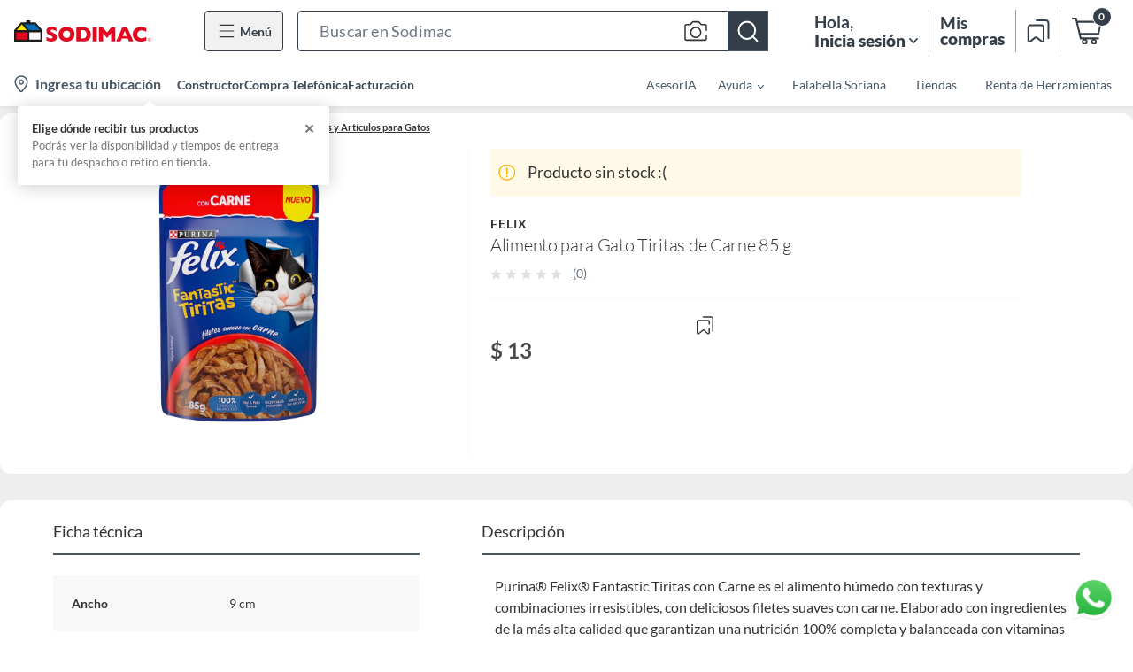

--- FILE ---
content_type: image/svg+xml
request_url: https://images.sodimac.com/v3/assets/blt2899e0474d2bc695/blta4a4b425e4aede98/68de87ef1b16f70459dd3c87/plant.svg
body_size: 667
content:
<svg width="20" height="20" viewBox="0 0 20 20" fill="none" xmlns="http://www.w3.org/2000/svg">
<path d="M10.0001 6.99985C10.2761 6.99985 10.5001 7.22385 10.5001 7.49985V12.9999H12.5001C12.9061 12.9999 13.2871 13.1679 13.5451 13.4609C13.8031 13.7539 13.9221 14.1519 13.8721 14.5549L13.6201 16.5698C13.5201 17.3719 12.8081 17.9999 12.0001 17.9999C11.7241 17.9999 11.5001 17.7759 11.5001 17.4999C11.5001 17.2239 11.7241 16.9999 12.0001 16.9999C12.2971 16.9999 12.5911 16.7409 12.6281 16.4448L12.8801 14.4299C12.8951 14.3109 12.8651 14.2009 12.7951 14.1219C12.7261 14.0438 12.6211 13.9999 12.5001 13.9999H7.5001C7.3791 13.9999 7.2741 14.0438 7.2051 14.1219C7.1351 14.2009 7.1051 14.3109 7.1201 14.4299L7.3721 16.4448C7.4091 16.7409 7.7031 16.9999 8.0001 16.9999C8.2761 16.9999 8.5001 17.2239 8.5001 17.4999C8.5001 17.7759 8.2761 17.9999 8.0001 17.9999C7.1921 17.9999 6.4801 17.3719 6.3801 16.5698L6.1281 14.5549C6.0781 14.1519 6.1971 13.7539 6.4551 13.4609C6.7131 13.1679 7.0941 12.9999 7.5001 12.9999H9.5001V7.49985C9.5001 7.22385 9.7241 6.99985 10.0001 6.99985ZM11.1469 11.1469C12.6129 9.67985 14.2129 10.5049 14.8539 11.1469C15.0489 11.3419 15.0489 11.6579 14.8539 11.8539C14.4759 12.2299 13.7669 12.6719 12.9479 12.6719C12.3759 12.6719 11.7499 12.4569 11.1469 11.8539C10.9509 11.6579 10.9509 11.3419 11.1469 11.1469ZM5.1465 11.146C5.7875 10.5059 7.3875 9.67895 8.8535 11.146C9.0485 11.342 9.0485 11.658 8.8535 11.853C8.2505 12.457 7.6245 12.672 7.0525 12.672C6.2335 12.672 5.5245 12.231 5.1465 11.853C4.9515 11.658 4.9515 11.342 5.1465 11.146ZM13.6409 11.5029C13.3019 11.3389 12.8289 11.2319 12.3209 11.5009C12.8309 11.7729 13.3029 11.6699 13.6409 11.5029ZM7.6795 11.499C7.1685 11.226 6.6965 11.33 6.3595 11.497C6.6975 11.6609 7.1715 11.768 7.6795 11.499ZM4.5 6.99985C4.684 6.99985 9 7.02785 9 9.49985C9 9.77585 8.776 9.99985 8.5 9.99985C4.24443 9.99985 4.01275 7.80675 4.00065 7.52591L4 7.49985C4 7.22385 4.224 6.99985 4.5 6.99985ZM15.5001 6.99935C15.7761 6.99935 16.0001 7.22335 16.0001 7.49935C16.0001 7.60235 15.9491 9.99935 11.5001 9.99935C11.2241 9.99935 11.0001 9.77635 11.0001 9.49935C11.0001 7.02835 15.3161 6.99935 15.5001 6.99935ZM5.255 8.04285C5.568 8.42285 6.265 8.87485 7.816 8.97885C7.359 8.38985 6.151 8.13385 5.255 8.04285ZM14.7451 8.04335C13.8491 8.13535 12.6431 8.39235 12.1861 8.97835C13.7341 8.87435 14.4311 8.42235 14.7451 8.04335ZM6.4998 4.00005C7.3648 4.00005 8.9998 4.52205 8.9998 6.50005C8.9998 6.77605 8.7768 7.00005 8.4998 7.00005C6.5228 7.00005 5.9998 5.36405 5.9998 4.50005C5.9998 4.22305 6.2238 4.00005 6.4998 4.00005ZM13.4999 4.00005C13.7769 4.00005 13.9999 4.22305 13.9999 4.50005C13.9999 5.36405 13.4779 7.00005 11.4999 7.00005C11.2239 7.00005 10.9999 6.77605 10.9999 6.50005C10.9999 4.52205 12.6349 4.00005 13.4999 4.00005ZM9.647 2.14625C9.842 1.95125 10.158 1.95125 10.354 2.14625C10.995 2.78725 11.82 4.38725 10.354 5.85325C10.256 5.95125 10.128 6.00025 10 6.00025C9.872 6.00025 9.744 5.95125 9.647 5.85325C8.18 4.38725 9.005 2.78725 9.647 2.14625ZM7.1158 5.11505C7.2308 5.42305 7.4588 5.75505 7.9098 5.91005C7.7548 5.45805 7.4228 5.23005 7.1158 5.11505ZM12.8849 5.11505C12.5769 5.23005 12.2459 5.45805 12.0909 5.91005C12.5419 5.75505 12.7699 5.42305 12.8849 5.11505ZM10.003 3.35925C9.838 3.69825 9.733 4.17125 10.001 4.67925C10.274 4.16825 10.169 3.69625 10.003 3.35925Z" fill="#333333"/>
</svg>


--- FILE ---
content_type: image/svg+xml
request_url: https://images.sodimac.com/v3/assets/blt2899e0474d2bc695/blt88457e47f29b0a84/68de87efb2e79d7dc00e8cdc/fridge.svg
body_size: 296
content:
<svg width="20" height="20" viewBox="0 0 20 20" fill="none" xmlns="http://www.w3.org/2000/svg">
<path d="M13.5 2C14.327 2 15 2.673 15 3.5V10.5C15 10.776 14.776 11 14.5 11C14.224 11 14 10.776 14 10.5V9H6V15H14V14.5C14 14.224 14.224 14 14.5 14C14.776 14 15 14.224 15 14.5V16.5C15 17.327 14.327 18 13.5 18H6.5C5.673 18 5 17.327 5 16.5V3.5C5 2.673 5.673 2 6.5 2H13.5ZM14 16H6V16.5C6 16.775 6.224 17 6.5 17H13.5C13.776 17 14 16.775 14 16.5V16ZM7.5 10C7.776 10 8 10.224 8 10.5V13.5C8 13.776 7.776 14 7.5 14C7.224 14 7 13.776 7 13.5V10.5C7 10.224 7.224 10 7.5 10ZM13.5 3H6.5C6.224 3 6 3.225 6 3.5V8H14V3.5C14 3.225 13.776 3 13.5 3ZM7.5 4C7.776 4 8 4.224 8 4.5V6.5C8 6.776 7.776 7 7.5 7C7.224 7 7 6.776 7 6.5V4.5C7 4.224 7.224 4 7.5 4Z" fill="#333333"/>
</svg>


--- FILE ---
content_type: image/svg+xml
request_url: https://images.sodimac.com/v3/assets/blt2899e0474d2bc695/blt597366abd567d83d/69287c1749709bd4d8eba7a6/save.svg
body_size: 89
content:
<svg width="32" height="32" viewBox="0 0 32 32" fill="none" xmlns="http://www.w3.org/2000/svg">
<path d="M14.0667 3.06667C13.5144 3.06667 13.0667 3.51438 13.0667 4.06667C13.0667 4.61895 13.5144 5.06667 14.0667 5.06667H24.7334C25.6539 5.06667 26.4001 5.81286 26.4001 6.73333V24.0667C26.4001 24.6189 26.8478 25.0667 27.4001 25.0667C27.9523 25.0667 28.4001 24.6189 28.4001 24.0667V6.73333C28.4001 4.70829 26.7584 3.06667 24.7334 3.06667H14.0667Z" fill="#343E49"/>
<path fill-rule="evenodd" clip-rule="evenodd" d="M7.40006 8.4C5.37502 8.4 3.7334 10.0416 3.7334 12.0667V26.7309C3.7334 27.6198 4.23849 28.4315 5.03598 28.8242C5.83347 29.2169 6.78481 29.1223 7.48939 28.5803L13.1968 24.19C13.3166 24.0978 13.4835 24.0978 13.6033 24.19L19.3107 28.5803C20.0153 29.1223 20.9666 29.2168 21.7641 28.8242C22.5616 28.4315 23.0667 27.6198 23.0667 26.7309V12.0667C23.0667 10.0416 21.4251 8.4 19.4001 8.4H7.40006ZM5.7334 12.0667C5.7334 11.1462 6.47959 10.4 7.40006 10.4H19.4001C20.3205 10.4 21.0667 11.1462 21.0667 12.0667V26.7309C21.0667 26.8579 20.9946 26.9738 20.8806 27.0299C20.7667 27.086 20.6308 27.0725 20.5302 26.995L14.8227 22.6047C13.984 21.9595 12.8161 21.9595 11.9774 22.6047L6.26996 26.9951C6.16931 27.0725 6.03341 27.086 5.91948 27.0299C5.80555 26.9738 5.7334 26.8579 5.7334 26.7309V12.0667Z" fill="#343E49"/>
</svg>


--- FILE ---
content_type: application/x-javascript
request_url: https://assets.adobedtm.com/68ade2efaac6/4cee1e32e989/cea02fe289c4/RCe19a8ea36e134f6eaf78c72a8ff0ecc8-source.min.js
body_size: 25
content:
// For license information, see `https://assets.adobedtm.com/68ade2efaac6/4cee1e32e989/cea02fe289c4/RCe19a8ea36e134f6eaf78c72a8ff0ecc8-source.js`.
_satellite.__registerScript('https://assets.adobedtm.com/68ade2efaac6/4cee1e32e989/cea02fe289c4/RCe19a8ea36e134f6eaf78c72a8ff0ecc8-source.min.js', "if(sessionStorage.getItem(\"componentView\")){var componentView=sessionStorage.getItem(\"componentView\");sessionStorage.setItem(\"sendComponentView\",componentView),sessionStorage.removetItem(\"componentView\")}");

--- FILE ---
content_type: application/x-javascript
request_url: https://assets.adobedtm.com/68ade2efaac6/4cee1e32e989/cea02fe289c4/RC856b3e7806f644a8b1ca31276040bfdb-source.min.js
body_size: 2590
content:
// For license information, see `https://assets.adobedtm.com/68ade2efaac6/4cee1e32e989/cea02fe289c4/RC856b3e7806f644a8b1ca31276040bfdb-source.js`.
_satellite.__registerScript('https://assets.adobedtm.com/68ade2efaac6/4cee1e32e989/cea02fe289c4/RC856b3e7806f644a8b1ca31276040bfdb-source.min.js', "function setCookie(e,t,l){var s=new Date;s.setTime(s.getTime()+24*l*60*60*1e3);var o=\"expires=\"+s.toUTCString();document.cookie=e+\"=\"+t+\";\"+o+\";path=/;domain=.sodimac.cl\"}function isOutOfDomain(e){if(e&&\"A\"===e.tagName){var t=e.href;return t=-1!=t.indexOf(\"?\")?t.substring(0,t.indexOf(\"?\")):t,!/sodimac.cl/.test(t)&&(/mi-cuenta\\/giftcards/.test(t),!0)}return!1}function execute(){var e,t,l,s,o,n,r,a,i,c=window.screen.width<1024;0!==(document.querySelector('[class*=\"hamburgerBtn\"]')?document.querySelectorAll('[class*=\"hamburgerBtn\"]'):document.querySelectorAll('.fb-masthead__new-hamburger-menu [class*=\"_firstCategories\"],[class*=\"CategoryMenuButton-module_menu-toggle-button\"]')).length&&document.addEventListener(\"click\",(function(u){var m=c?u.target:u.target.closest(\"a\"),d=m?m.closest(\"a\")||m.querySelector(\"a\"):null;if(m&&ui.approvedTrackClick(m)){s=ui.firstLevelPosition()+1,e=ui.firstLevelDescription();var g=u.target||u.target.parentElement.parentElement.parentElement.querySelector('[class*=\"submenuTitleToggleActive\"]'),v=function(){return c?g:m.className.indexOf(\"thirdLevelMenu--link\")>-1||m.className.indexOf(\"ThirdLevelItems_submenuElementLi\")>-1?ui.isSLP()?m.parentElement.parentElement.parentElement.parentElement:m.parentElement.parentElement.parentElement:m.parentElement.parentElement};t=ui.secondLevelDescription(v()),l=\"\"!==m.textContent.trim()&&\"arrow\"!==m.textContent.trim()?m.textContent.trim():t,o=ui.order(m,\"column\"),n=-1===ui.order(m,\"row\")?0:ui.order(m,\"row\"),\"home\"!==_satellite.getVar(\"page_pageName\")&&\"sodimac home\"!==_satellite.getVar(\"page_pageName\")||(setCookie(storageName,\"\",-1),setCookie(storageName,btoa(ui.str()),1)),setCookie(storageTLM,\"\",-1),setCookie(storageTLM,btoa(e+\"|\"+t+\"|\"+l+\"|\"+s+\"|\"+o+\"|\"+n),1)}if(/img_banner/.test(u.target.className)){s=ui.firstLevelPosition();var p=u.target.parentElement.parentElement.parentElement.closest('[class*=\"submenuStage\"]').querySelector('[class*=\"FirstLevelItems_menuElementsHover\"]').textContent,y=u.target.src.match(/([^\\/]+)\\?|([^\\/]+)\\.gif|([^\\/]+)\\.jpg|([^\\/]+)\\.jpeg/)[0].replace(\"?\",\"\");\"home\"!==_satellite.getVar(\"page_pageName\")&&\"sodimac home\"!==_satellite.getVar(\"page_pageName\")||(setCookie(storageName,\"\",-1),setCookie(storageName,btoa(ui.str()),1)),setCookie(storageTLM,\"\",-1),setCookie(storageTLM,btoa(p+\"|B1|\"+y+\"|\"+s+\"|50|1\"),1)}if(u.target.closest('[class*=\"CategoryMenuDesktop-module_category-content-container\"],[class*=\"CategoryMenuMobile-module_mobile-menu-container\"]'))if(window.screen.width<1024){if(u.target.closest('[class*=\"AccordionContent-module_level-button-2\"]')||u.target.closest('[data-testid=\"third-level-category\"]')&&\"svg\"!==u.target.localName&&!/CategoryMenuButton-module_hamburger/i.test(u.target.className)){if(i=[].slice.apply(u.target.closest('[data-testid=\"first-level-category\"]').querySelectorAll('[class*=\"AccordionContent-module_level-button-2\"]')),a=u.target.closest('[data-testid=\"second-level-category\"]')?[].slice.apply(u.target.closest('[data-testid=\"second-level-category\"]').querySelectorAll('[class*=\"MenuBody-module_leaf-category-item\"]')):[].slice.apply(u.target.closest('[class*=\"AccordionContent-module_level-button-2\"]').parentElement.parentElement.querySelectorAll('[class*=\"MenuBody-module_leaf-category-item\"]')),r=[].slice.apply(document.querySelectorAll('[class*=\"AccordionContent-module_level-button-1\"]')),s=r.indexOf(document.querySelector(\"[class*=AccordionContent-module_level-button-1][class*=AccordionContent-module_active]\"))+1,e=document.querySelector(\"[class*=AccordionContent-module_level-button-1][class*=AccordionContent-module_active]\").innerText,o=i.indexOf(u.target.closest('[data-testid=\"first-level-category\"]').querySelector(\"[class*=AccordionContent-module_level-button-2][class*=AccordionContent-module_active]\")),void 0===i[o])return;t=i[o].innerText,l=u.target.closest('[data-testid=\"second-level-category\"]')?u.target.closest('[data-testid=\"third-level-category\"]').innerText:i[o].innerText,n=u.target.closest('[data-testid=\"second-level-category\"]')?a.indexOf(u.target.closest('[data-testid=\"third-level-category\"]'))+1:0,\"home\"!==_satellite.getVar(\"page_pageName\")&&\"sodimac home\"!==_satellite.getVar(\"page_pageName\")||(setCookie(storageName,\"\",-1),setCookie(storageName,btoa(ui.str()),1)),setCookie(storageTLM,\"\",-1),setCookie(storageTLM,btoa(e+\"|\"+t+\"|\"+l+\"|\"+s+\"|\"+o+\"|\"+n),1)}}else u.target.closest('[data-testid=\"second-level-category-link\"]'),i=[].slice.apply(document.querySelectorAll('[class*=\"SubCategories-module_tab-container\"] ul')),a=[].slice.apply(u.target.closest(\"ul\").querySelectorAll('[data-testid=\"third-level-category-link\"]')),r=[].slice.apply(document.querySelectorAll('[data-testid=\"desktop-menu-category-button\"]')),s=r.indexOf(document.querySelector('[class*=\"CategoryMenuDesktop-module_active\"]'))+1,e=document.querySelector('[class*=\"CategoryMenuDesktop-module_active\"] span').innerText,o=i.indexOf(u.target.closest(\"ul\")),t=u.target.closest('[data-testid=\"second-level-category-link\"]')?u.target.closest('[data-testid=\"second-level-category-link\"]').innerText:u.target.closest(\"ul\").querySelector('[data-testid=\"second-level-category-link\"]').innerText,l=u.target.closest('[data-testid=\"second-level-category-link\"]')?u.target.closest('[data-testid=\"second-level-category-link\"]').innerText:u.target.closest('[data-testid=\"third-level-category-link\"]').innerText,n=u.target.closest('[data-testid=\"second-level-category-link\"]')?0:a.indexOf(u.target.closest('[data-testid=\"third-level-category-link\"]'))+1,\"home\"!==_satellite.getVar(\"page_pageName\")&&\"sodimac home\"!==_satellite.getVar(\"page_pageName\")||(setCookie(storageName,\"\",-1),setCookie(storageName,btoa(ui.str()),1)),setCookie(storageTLM,\"\",-1),setCookie(storageTLM,btoa(e+\"|\"+t+\"|\"+l+\"|\"+s+\"|\"+o+\"|\"+n),1);if(m&&c&&!ui.approvedTrackClick(m)&&(m.closest('li[class*=\"MenuUtils\"]')||m.querySelector('li[class*=\"MenuUtils\"]'))){var f=m.closest('li[class*=\"MenuUtils\"]')||m.querySelector('li[class*=\"MenuUtils\"]'),_=Array.from(f.closest(\"ul\").querySelectorAll('li[class*=\"MenuUtils\"]')),L=f.innerText.trim().replace(/\\r?\\n|\\r/g,\" \");L=L.startsWith(\"Tienes\")?\"Mis CMR puntos\":L,setCookie(storageTLM,\"\",-1),setCookie(storageTLM,btoa(L+\"|\"+L+\"|\"+L+\"|H\"+(_.indexOf(f)+1)+\"|0|0\"),1)}_satellite&&_satellite.cookie.get(storageTLM)&&isOutOfDomain(d)&&_satellite.track(\"OOD_CALL\")}))}var storageName=\"hometag\",storageTLM=\"topLevelMenuCoords\",ui={isSLP:function(){return!0},str:function(){return\"T|x|x|x|x|x|x|x|x\"},approvedTrackClick:function(e){var t=!1;if((/(ThirdLevelItems|SecondLevelItems|ToggleThirdCategories|thirdLevelMenu)/.test(e.className)||e&&e.parentElement&&/secondLevelMenu__/.test(e.parentElement.className)||e.closest('[class*=\"thirdLevelMenu__mobile\"]'))&&(t=!0),t){return t}},firstLevelDescription:function(){var e=window.screen.width<1024;if(ui.isSLP()){var t=document.querySelectorAll('[class*=\"firstLevelMenu__\"] li');menuItemsArr=[].slice.apply(t);var l=menuItemsArr.find((function(e){if(/active/.test(e.className))return e}));return e?document.querySelector('[class*=\"firstLevelMenu__title--active\"]').textContent.trim():l.textContent.trim()}return e?document.querySelector(\"#mobile-item-\".concat(ui.firstLevelPosition())).textContent.trim():document.querySelector(\"#item-\".concat(ui.firstLevelPosition())).textContent.trim()},firstLevelPosition:function(){var e,t,l=window.screen.width<1024;if(ui.isSLP())return l?(e=!1,t=document.querySelectorAll('[class*=\"firstLevelMenu__title\"]'),menuItemsArr=[].slice.apply(t),menuItemsArr.map((function(t,l){/--active/.test(t.className)&&(e=l)})),e):(e=!1,t=document.querySelectorAll('[class*=\"firstLevelMenu__\"] li'),menuItemsArr=[].slice.apply(t),menuItemsArr.map((function(t,l){/active/.test(t.className)&&(e=l)})),e);e=!1;var s=window.screen.width<1024?document.querySelectorAll(\"section[class*='menuSection'] section\"):document.querySelectorAll(\"section[class*='menuSection'] > div > section\");return(s=Array.from(s)).map((function(t,l){/display/.test(t.className)&&(e=l)})),e},secondLevelDescription:function(e){var t=window.screen.width<1024;return ui.isSLP()?t?(e.closest('[class*=\"secondLevelMenu\"]')||e.closest('ul[class=\"\"]').querySelector('[class*=\"secondLevelMenu\"]')).querySelector(\"a\").textContent.trim():e.querySelector('[class*=\"secondLevelMenu__title\"]').textContent.trim():t?e.closest('[class*=\"SecondLevelItems_detailsElementsSmallDevice\"]')?e.closest('[class*=\"SecondLevelItems_detailsElementsSmallDevice\"]').querySelector(\"a,p\").textContent.trim():e.closest(\"[class*=ThirdLevelItems_activeMobileThirdLevel]\").previousSibling.querySelector(\"a,p\").textContent.trim():e.querySelector('[class*=\"SecondLevelItems_submenuTitle\"]').textContent.trim()},order:function(e,t){var l,s,o,n=window.screen.width<1024,r=!1,a=e,i=function(){return n?a.closest(\"nav\").querySelectorAll('[class*=\"firstLevelMenu\"]'):a.closest('[class*=\"secondLevelMenuContainer\"]').querySelectorAll('[class*=\"secondLevelMenu__dekstop\"]')};if(i=[].slice.apply(i()),n&&\"column\"===t){var c=a.closest(\"ul:not([class])\");return[].slice.apply(c.querySelectorAll('[class*=\"secondLevelMenu\"]')).indexOf(a.closest('ul[class=\"\"]').querySelector('[class*=\"secondLevelMenu\"]'))+1}if(!n&&\"column\"===t)return i.indexOf(a.closest('ul[class*=\"secondLevelMenu\"]'))+1;if(n&&\"row\"===t)return a.closest('[class*=\"secondLevelMenu__title\"]')?0:(l=a.closest('[class*=\"thirdLevelMenu__mobile\"]'),s=[].slice.apply(l.querySelectorAll(\"li\")),o=a.closest(\"li\"),s.indexOf(o)+1);if(!n&&\"row\"===t)return a.closest('[class*=\"secondLevelMenu__title\"]')?0:(l=a.closest('ul[class*=\"thirdLevelMenu\"]'),s=[].slice.apply(l.querySelectorAll(\"li\")),o=a.closest(\"li\"),s.indexOf(o)+1);var u=function(){if(ui.isSLP()){if(n){var e=i.find((function(e){if(e.querySelector('[class*=\"secondLevelMenu__title--active\"]'))return e.querySelector('[class*=\"secondLevelMenu__title--active\"]')}));return[].slice.apply(e.querySelectorAll('[class*=\"secondLevelMenu__mobile\"]'))}return i}return i};return u().map((function(e,l){var s=e.textContent,o=function(){return ui.isSLP()?e.innerText.split(\"\\n\",1)[0]:e.textContent.substr(0,c.length)},i=function(){return n?linkTo:a.className.indexOf(\"thirdLevelMenu--link\")>-1||a.className.indexOf(\"ThirdLevelItems_submenuElementLi\")>-1?ui.isSLP()?a.parentElement.parentElement.parentElement.parentElement:a.parentElement.parentElement.parentElement:a.parentElement.parentElement},c=ui.secondLevelDescription(i());if(o()===c&&s.indexOf(a.textContent.trim())>-1){var u=l;if(ui.isSLP()?/__title/.test(a.className):/_submenuTitle/.test(a.className)){if(a.textContent===e.querySelector('[class*=\"_submenuTitle\"]').textContent)switch(t){case\"column\":r=u;break;case\"row\":r=/<\\/a>/.test(a.outerHTML)?u=0:u+1}}else{var m=ui.isSLP()?e.querySelectorAll(\"li\"):e.querySelectorAll(\"[class*=ThirdLevelItems_listElements]\"),d=function(){return ui.isSLP()?n?a.closest('[class*=\"secondLevelMenu__mobile\"] [class*=\"secondLevelMenu__content\"]').querySelectorAll(\"[class*=thirdLevelMenu\"):m:n?a.closest('[class*=\"activeMobileThirdLevel\"]').querySelectorAll(\"[class*=ThirdLevelItems]\"):m};(d=[].slice.apply(d())).map((function(e,l){if(e.textContent.trim()===a.textContent.trim())switch(t){case\"column\":r=u;break;case\"row\":r=ui.isSLP()?l-1:l+1}}))}}})),r}};try{execute()}catch(e){}");

--- FILE ---
content_type: application/x-javascript
request_url: https://assets.adobedtm.com/68ade2efaac6/4cee1e32e989/cea02fe289c4/RC697e069d8a654bc3845c30c00955f03a-source.min.js
body_size: 409
content:
// For license information, see `https://assets.adobedtm.com/68ade2efaac6/4cee1e32e989/cea02fe289c4/RC697e069d8a654bc3845c30c00955f03a-source.js`.
_satellite.__registerScript('https://assets.adobedtm.com/68ade2efaac6/4cee1e32e989/cea02fe289c4/RC697e069d8a654bc3845c30c00955f03a-source.min.js', "<meta charset=\"utf-8\">\n<link href=\"http://fonts.googleapis.com/css?family=Lato&subset=latin,latin-ext\" rel=\"stylesheet\" type=\"text/css\">\n<style>\n.box-opinion {\n  width: 102px;\n  height: 103px;\n  display: block;\n  position: fixed;\n  left: 0;\n  bottom: 0;\n  cursor: pointer;\n  background-image: url(\"/static/bot-opinion/img/danos-tu-opinion.svg\");\n  background-repeat: no-repeat;\n  z-index: 2;\n }\n\n/* ------------ mediaquery ----------- */\n\n@media (max-width: 960px){\n  .box-opinion {\n    width: 60px;\n    height: 60px;\n    background-image: url(\"/static/bot-opinion/img/mob-danos-tu-opinion.svg\");\n    bottom: 0;\n   }\n  .newBottomPos{\n\t\tbottom: 60px!important;\n  }\n}              \n</style>\n \n<body>\n  \n <div id=\"btnMedallia\">\n  <a onclick=\"KAMPYLE_ONSITE_SDK.showForm(43339)\">\n    <div class=\"box-opinion\">\n    </div>\n   </a>\n</div>\n\n</body>");

--- FILE ---
content_type: image/svg+xml
request_url: https://images.sodimac.com/v3/assets/blt2899e0474d2bc695/blt5daf0883faf8de75/68de8806e943491e528e6dee/floor.svg
body_size: -193
content:
<svg width="16" height="16" viewBox="0 0 16 16" fill="none" xmlns="http://www.w3.org/2000/svg">
<path d="M7.293 15H1.707L15 1.707V7.293L7.293 15ZM14.293 15H8.707L11.5 12.207L14.293 15ZM1 14.293V8.707L8.707 1H14.293L1 14.293ZM4.5 3.793L1.707 1H7.293L4.5 3.793ZM1 1.707L3.793 4.5L1 7.293V1.707ZM14.5 0H1.5C0.673 0 0 0.673 0 1.5V14.5C0 15.327 0.673 16 1.5 16H14.5C15.327 16 16 15.327 16 14.5V13.5C16 13.224 15.776 13 15.5 13C15.224 13 15 13.224 15 13.5V14.293L12.207 11.5L15 8.707V9.5C15 9.776 15.224 10 15.5 10C15.776 10 16 9.776 16 9.5V1.5C16 0.673 15.327 0 14.5 0Z" fill="#333333"/>
</svg>


--- FILE ---
content_type: application/x-javascript
request_url: https://assets.adobedtm.com/68ade2efaac6/4cee1e32e989/cea02fe289c4/RCeb4d28e0cac9476c8e4ff4209f3e7c47-source.min.js
body_size: 426
content:
// For license information, see `https://assets.adobedtm.com/68ade2efaac6/4cee1e32e989/cea02fe289c4/RCeb4d28e0cac9476c8e4ff4209f3e7c47-source.js`.
_satellite.__registerScript('https://assets.adobedtm.com/68ade2efaac6/4cee1e32e989/cea02fe289c4/RCeb4d28e0cac9476c8e4ff4209f3e7c47-source.min.js', "function doneTyping(e){s.linkTrackVars=\"eVar5,eVar18,eVar26,eVar27,eVar40,eVar41,eVar56,eVar88,eVar103,eVar104,eVar118,eVar192,eVar193,eVar194,eVar195,eVar197,eVar198,eVar199,prop1,prop4,prop2,prop29,prop48,prop49,prop68,prop50,events\",s.linkTrackEvents=e,s.eVar5=_satellite.getVar(\"login_clienteID\"),s.eVar18=_satellite.getVar(\"page_canal\"),s.eVar26=_satellite.getVar(\"page_sessionId\"),s.eVar27=_satellite.getVar(\"page_loginStatus\"),s.eVar40=_satellite.getVar(\"page_previousUrl\"),s.eVar41=_satellite.getVar(\"page_url\"),s.eVar42=_satellite.getVar(\"page_siteSection\"),s.eVar43=_satellite.getVar(\"page_subSection\"),s.eVar56=_satellite.getVar(\"page_pageType\"),s.eVar88=_satellite.getVar(\"page_pageName\"),s.eVar103=_satellite.getVar(\"navComuna\"),s.eVar104=_satellite.getVar(\"navRegion\"),s.eVar118=_satellite.getVar(\"page_catalyst\"),s.events=e,s.prop1=_satellite.getVar(\"page_canal\"),s.prop4=_satellite.getVar(\"page_serverName\"),s.prop2=_satellite.getVar(\"page_pageName\"),s.prop29=_satellite.getVar(\"page_pageType\"),s.prop48=_satellite.getVar(\"page_previousUrl\"),s.prop49=_satellite.getVar(\"page_url\"),s.prop68=_satellite.getVar(\"page_catalyst\"),s.prop50=_satellite.getVar(\"page_sessionId\"),s.tl(!0,\"o\",\"Experimentos Personalizacion @ All Pages\"),s.clearVars()}document.querySelector(\".test-exp-963-container\")&&document.querySelector(\".test-exp-963-container\").addEventListener(\"click\",(function(){doneTyping(\"event426\")}),!1),document.querySelector(\".test-exp-963-container-2\")&&document.querySelector(\".test-exp-963-container-2\").addEventListener(\"click\",(function(){doneTyping(\"event427\")}),!1);");

--- FILE ---
content_type: image/svg+xml
request_url: https://images.falabella.com/v3/assets/blt7c5c2f2f888a7cc3/blt81992037b3a68062/64e8cbd72ca0795c4a0752e1/location_pin.svg
body_size: 368
content:
<svg width="24" height="24" viewBox="0 0 24 24" fill="none" xmlns="http://www.w3.org/2000/svg">
<path fill-rule="evenodd" clip-rule="evenodd" d="M18 9.49138C18 11.2873 17.0729 13.3326 15.7391 15.2918C14.4758 17.1473 12.9763 18.7405 12 19.6982C11.0237 18.7405 9.5242 17.1473 8.26094 15.2918C6.92712 13.3326 6 11.2873 6 9.49138C6 6.36968 8.63624 3.75 12 3.75C15.3638 3.75 18 6.36968 18 9.49138ZM19.5 9.49138C19.5 13.9976 14.962 18.9107 12.9459 20.8711C12.4131 21.3891 11.5869 21.3891 11.0541 20.8711C9.03798 18.9107 4.5 13.9976 4.5 9.49138C4.5 5.49208 7.85786 2.25 12 2.25C16.1421 2.25 19.5 5.49208 19.5 9.49138ZM13.5 9.75C13.5 10.5784 12.8284 11.25 12 11.25C11.1716 11.25 10.5 10.5784 10.5 9.75C10.5 8.92157 11.1716 8.25 12 8.25C12.8284 8.25 13.5 8.92157 13.5 9.75ZM15 9.75C15 11.4069 13.6569 12.75 12 12.75C10.3431 12.75 9 11.4069 9 9.75C9 8.09315 10.3431 6.75 12 6.75C13.6569 6.75 15 8.09315 15 9.75Z" fill="#495867"/>
</svg>


--- FILE ---
content_type: image/svg+xml
request_url: https://images.sodimac.com/v3/assets/blt2899e0474d2bc695/bltf30a3bf9f6f470be/68de87f927ff812cd6fb92b9/home-service.svg
body_size: 812
content:
<svg width="20" height="20" viewBox="0 0 20 20" fill="none" xmlns="http://www.w3.org/2000/svg">
<path d="M13.3881 2C13.7681 2.02 14.1661 2.151 14.4511 2.434C14.6201 2.602 14.7371 2.805 14.8101 3.025H14.8921C15.1681 3.025 15.3921 2.8 15.3921 2.525C15.3921 2.248 15.6151 2.025 15.8921 2.025H16.6421C17.3291 2.025 17.8931 2.697 17.8981 3.522L17.9111 5.507C17.9161 6.332 17.3561 7.01 16.6611 7.018L15.8961 7.025C15.8231 7.025 15.7571 7.011 15.6981 6.986C15.6721 6.975 15.6531 6.955 15.6301 6.941C15.5991 6.921 15.5651 6.906 15.5391 6.879C15.5171 6.857 15.5041 6.828 15.4861 6.802C15.4681 6.775 15.4451 6.751 15.4321 6.721C15.4201 6.692 15.4191 6.659 15.4121 6.627C15.4051 6.594 15.3921 6.564 15.3921 6.529C15.3921 6.249 15.1681 6.025 14.8921 6.025H14.7991C14.6511 6.44 14.3291 6.769 13.9181 6.924V10.525C13.9181 10.801 13.6941 11.025 13.4181 11.025C13.1411 11.025 12.9181 10.801 12.9181 10.525V7.025H11.9181V16.525C11.9181 16.8 12.1421 17.025 12.4181 17.025C12.6931 17.025 12.9181 16.8 12.9181 16.525V14.525C12.9181 14.248 13.1411 14.025 13.4181 14.025C13.6941 14.025 13.9181 14.248 13.9181 14.525V16.525C13.9181 17.352 13.2451 18.025 12.4181 18.025C11.5901 18.025 10.9181 17.352 10.9181 16.525V6.669C10.5851 6.412 10.3421 6.037 10.2811 5.606L10.2211 5.182L9.53612 5.525C9.33412 5.627 8.29612 6.11 7.81412 5.628C7.39712 5.211 7.71412 4.478 8.15112 3.931L8.90312 2.994C9.34312 2.443 10.2081 2.023 10.9141 2.018L13.3881 2ZM4.91802 2.0248C5.71602 2.0248 6.44402 2.6418 6.57502 3.4288L6.74602 4.4568C6.84502 5.0488 6.86502 5.9818 6.79002 6.5788L6.53702 8.6148C6.48402 9.0478 6.24802 9.4268 5.91802 9.6868V13.9068L6.36502 14.8008C6.42902 14.9288 6.43502 15.0778 6.38202 15.2108L5.38202 17.7108C5.30602 17.9008 5.12202 18.0248 4.91802 18.0248H3.91802C3.71302 18.0248 3.53002 17.9008 3.45302 17.7108L2.45302 15.2108C2.40102 15.0778 2.40602 14.9288 2.47002 14.8008L2.91802 13.9068V9.6868C2.58802 9.4268 2.35202 9.0478 2.29802 8.6148L2.04502 6.5788C1.97102 5.9818 1.99002 5.0488 2.08902 4.4568L2.26002 3.4288C2.39102 2.6418 3.11902 2.0248 3.91802 2.0248H4.91802ZM4.91802 14.0248H3.91802C3.91802 14.1018 3.90002 14.1788 3.86502 14.2488L3.46602 15.0468L4.25602 17.0248H4.57902L5.37002 15.0468L4.97002 14.2488C4.93602 14.1788 4.91802 14.1018 4.91802 14.0248ZM4.91802 10.0458H3.91802V13.0248H4.91802V10.0458ZM4.91802 3.0248H3.91802C3.61102 3.0248 3.29702 3.2908 3.24602 3.5928L3.07502 4.6208C2.99302 5.1168 2.97502 5.9568 3.03702 6.4558L3.29002 8.4918C3.32702 8.7868 3.62002 9.0458 3.91802 9.0458H4.91802C5.21502 9.0458 5.50902 8.7868 5.54502 8.4918L5.79802 6.4558C5.86002 5.9568 5.84302 5.1168 5.76002 4.6208L5.58902 3.5928C5.53902 3.2908 5.22502 3.0248 4.91802 3.0248ZM13.3991 3H13.3951L10.9211 3.018L11.2711 5.464C11.3141 5.762 11.6161 6.025 11.9181 6.025H13.3921C13.6681 6.025 13.8921 5.8 13.8921 5.525V3.493C13.8921 3.361 13.8401 3.237 13.7461 3.144C13.6531 3.051 13.5291 3 13.3991 3ZM16.6421 3.025H16.3921V6.02L16.6501 6.018C16.7431 6.017 16.9131 5.825 16.9111 5.513L16.8981 3.528C16.8961 3.221 16.7291 3.025 16.6421 3.025ZM15.3921 3.933C15.2341 3.989 15.0681 4.025 14.8921 4.025V5.025C15.0681 5.025 15.2341 5.061 15.3921 5.117V3.933ZM9.96212 3.368C9.85012 3.446 9.75412 3.531 9.68412 3.619L8.93212 4.556C8.87612 4.626 8.82912 4.694 8.78912 4.756C8.88012 4.725 8.98212 4.684 9.08812 4.63L10.0711 4.139L9.96212 3.368Z" fill="#333333"/>
</svg>


--- FILE ---
content_type: text/javascript
request_url: https://static.falabella.io/product-b2c-ui/259f447d/_next/static/chunks/997.f70fa9065f694ce8.js
body_size: 1760
content:
"use strict";(self.webpackChunk_N_E=self.webpackChunk_N_E||[]).push([[997],{77997:function(o,e,t){t.r(e),t.d(e,{PillsButtonContainer:function(){return G}});var r=t(68472),s=t.n(r),n=t(41228),c=t(88532),a=t(77798),i=t(21298),l="default",u={recommendedProducts:"Productos Recomendados",recommendedKnowMore:"Conocer m\xe1s",viewProduct:"Ver producto"},d={alt:"No products found",src:"https://images.falabella.com/v3/assets/blt6a203fe6c6a9b6dd/blt471cc4cde836cc00/empty-group-result.svg"},p=t(9937),g=[".pills-button-container.jsx-3429979600{margin-top:30px;}",".pills-button-body.jsx-3429979600{min-height:418px;}",".carousel-link.jsx-3429979600{color:".concat(p.O9.black.shade10,";-webkit-text-decoration:none;text-decoration:none;border-bottom:1px solid ").concat(p.O9.black.shade10,";}")];g.__hash="3429979600";var m=t(59499),b=t(67294),f=t(16658),h=t(70768),v=t(29175);function y(o,e){var t=Object.keys(o);if(Object.getOwnPropertySymbols){var r=Object.getOwnPropertySymbols(o);e&&(r=r.filter(function(e){return Object.getOwnPropertyDescriptor(o,e).enumerable})),t.push.apply(t,r)}return t}function P(o){for(var e=1;e<arguments.length;e++){var t=null!=arguments[e]?arguments[e]:{};e%2?y(Object(t),!0).forEach(function(e){(0,m.Z)(o,e,t[e])}):Object.getOwnPropertyDescriptors?Object.defineProperties(o,Object.getOwnPropertyDescriptors(t)):y(Object(t)).forEach(function(e){Object.defineProperty(o,e,Object.getOwnPropertyDescriptor(t,e))})}return o}var j=function(o){var e=o.groups,t=o.defaultGroupName;return e.map(function(o){return o.groupId===l?P(P({},o),{},{groupName:t}):o})},x=function(o){var e=o.appCtx,t=o.currentGroup,r="category";return(0,v.$W)(e)&&(r="lista"),"/".concat(e.tenant,"/").concat(r,"/").concat(null==t?void 0:t.catalogGroupId)},O=t(37508),I=function(o){var e=o.carouselName,t=o.slotId,r=o.siteName,s=o.currentGroup,n=o.groups,c=o.products,a=o.pageId;return{groupAnalytics:{onClick:function(o){O.r.click({carouselKey:"CR_RecommendationPill",siteName:r,groupId:o.groupId,action:O.f.clickToRate,carouselName:e,pageName:a,skuId:o.rawGroupName,podPositionInCarousel:o.position,lengthPodsInCarousel:n.length,slotId:t,forceSendTrack:!0})}},carouselAnalytics:{onProductClick:function(o){O.r.click({carouselKey:"CR_RecommendationPill",siteName:r,groupId:null==s?void 0:s.groupId,action:O.f.clickToRate,carouselName:e,pageName:a,skuId:o.id,podPositionInCarousel:o.position,lengthPodsInCarousel:c.length,slotId:t})},onProductImpression:function(o){O.r.impression({carouselName:"".concat(e,"_").concat(null==s?void 0:s.groupId),skusViewed:[null==o?void 0:o.id]})}}}};function C(o,e){var t=Object.keys(o);if(Object.getOwnPropertySymbols){var r=Object.getOwnPropertySymbols(o);e&&(r=r.filter(function(e){return Object.getOwnPropertyDescriptor(o,e).enumerable})),t.push.apply(t,r)}return t}function w(o){for(var e=1;e<arguments.length;e++){var t=null!=arguments[e]?arguments[e]:{};e%2?C(Object(t),!0).forEach(function(e){(0,m.Z)(o,e,t[e])}):Object.getOwnPropertyDescriptors?Object.defineProperties(o,Object.getOwnPropertyDescriptors(t)):C(Object(t)).forEach(function(e){Object.defineProperty(o,e,Object.getOwnPropertyDescriptor(t,e))})}return o}var k=function(o){var e,t,r,s,c=o.appCtx,a=o.product,i=o.slot,u=o.rutHash,d=c.deviceType,p=(0,f.Z)(c.store,c.regionCode),g=(0,b.useMemo)(function(){var o,e;return(null===(o=c.siteConfig)||void 0===o?void 0:null===(e=o.configurations)||void 0===e?void 0:e.pdpPillsButtonConfig)||{}},[null===(e=c.siteConfig)||void 0===e?void 0:null===(t=e.configurations)||void 0===t?void 0:t.pdpPillsButtonConfig]),m=w(w({},g),{},{slotId:i||g.slotId,recoParams:(0,h.bX)({appCtx:c,product:a,slots:i||g.slotId,widgetsUUID:"",userId:(0,h.qr)(c,u),contextId:(0,h.P6)(c),channel:g.channel,groupId:l})}),v=(0,b.useState)(!1),y=v[0],P=v[1],O=(0,n.$U)({shouldLoad:y,params:m.recoParams,isStandaloneSite:!0,minTabs:m.minGroups,maxTabs:m.maxGroups}),C=(0,b.useMemo)(function(){return j(w({groups:O.groups},g))},[O.groups,g]),k=(null===(r=O.selectedGroup)||void 0===r?void 0:r.groupId)===l,N=k?1:m.minPods,_=(null===(s=O.products)||void 0===s?void 0:s.length)>=N,G=_&&!k&&!O.isLoading,T=x({appCtx:c,currentGroup:O.selectedGroup}),M=I({carouselName:O.carouselName,slotId:m.slotId,siteName:p,currentGroup:O.selectedGroup,groups:C,products:O.products,pageId:a.currentVariant}),D=M.groupAnalytics,S=M.carouselAnalytics,A=function(o){O.onGroupSelect(o)};return{deviceType:d,groupAnalytics:D,carouselAnalytics:S,recoProducts:O,groups:C,onClickGroupId:A,handleVisible:function(){P(!0)},products:O.products,carouselConfig:m,viewMoreUrl:T,hasProducts:_,showMore:G}},N=t(85893),_=function(o){var e,t,r,a=o.appCtx,i=void 0===a?{}:a,l=o.product,p=o.slot,m=o.rutHash,b=null!==(e=null==i?void 0:i.regionCode)&&void 0!==e?e:"",f=!!(null!=i&&null!==(t=i.siteConfig)&&void 0!==t&&t.toggles.isCrossPriceEnabled),h=k({appCtx:i,product:void 0===l?{}:l,slot:void 0===p?null:p,rutHash:void 0===m?"":m}),v=h.deviceType,y=h.groupAnalytics,P=h.carouselAnalytics,j=h.recoProducts,x=h.groups,O=h.onClickGroupId,I=h.handleVisible,C=h.products,w=h.viewMoreUrl,_=h.showMore,G=h.hasProducts;return(0,N.jsxs)("div",{"data-testid":"pills-button-carousel",className:"jsx-".concat(g.__hash)+" "+((0,c.cx)(x.length&&"pills-button-container")||""),children:[(0,N.jsx)(n.RJ,{dataTestid:"pills-button",tabs:x,labels:{title:j.carouselName||u.recommendedProducts,knowMoreUrl:w,knowMoreText:u.recommendedKnowMore},onClickGroupId:O,isLoading:j.isLoading,isFirstLoad:j.isFirstLoad,selectedGroupId:j.selectedGroupId,onVisible:I,lazyLoad:!0,analytics:y,showMore:_,children:(0,N.jsx)("div",{className:"jsx-".concat(g.__hash)+" pills-button-body",children:G?(0,N.jsx)("div",{className:"jsx-".concat(g.__hash)+" products-carousel",children:(0,N.jsx)(n.me,{products:C,deviceType:v,labels:{podButtonText:u.viewProduct},analytics:P,pillsButtonsWrapper:!0,"data-testid":"recommended-products",isCrossPrice:f,regionCode:b})}):(0,N.jsx)("div",{"data-testid":"pills-button-carousel-empty",className:"jsx-".concat(g.__hash)+" pills-button-empty",children:(0,N.jsxs)(n.db,{image:d,children:["No podemos mostrar los productos de esta secci\xf3n. Descubre otras categor\xedas o\xa0",(0,N.jsxs)("a",{href:w,className:"jsx-".concat(g.__hash)+" carousel-link",children:["revisa todo de ",null===(r=j.selectedGroup)||void 0===r?void 0:r.groupName]}),"."]})})})}),(0,N.jsx)(s(),{id:g.__hash,children:g})]})},G=(0,a.LW)((0,i.Uc)(_))}}]);

--- FILE ---
content_type: image/svg+xml
request_url: https://www.sodimac.com.mx/a/fa/product/static/styles/svg/whatsapp.svg
body_size: 2905
content:
<svg xmlns="http://www.w3.org/2000/svg" xmlns:xlink="http://www.w3.org/1999/xlink" width="50" height="50" fill="none"><path fill="url(#a)" d="M0 0h50v50H0z"/><defs><pattern id="a" width="1" height="1" patternContentUnits="objectBoundingBox"><use xlink:href="#b" transform="scale(.02)"/></pattern><image xlink:href="[data-uri]" id="b" width="50" height="50"/></defs></svg>

--- FILE ---
content_type: text/javascript
request_url: https://static.falabella.io/product-b2c-ui/259f447d/_next/static/chunks/e4340324-9963fb4bf4a46ff7.js
body_size: 53897
content:
"use strict";(self.webpackChunk_N_E=self.webpackChunk_N_E||[]).push([[645],{8489:function(e,t,o){o.d(t,{Rc:function(){return tR},ZP:function(){return tw}});var n,r,s,a,l=o(85893),d=o(67294),c=o(73935),x=o(34155),h={},p=(r||(r=1,n=function(){if(s)return h;s=1;var e,t=d&&"object"==typeof d&&"default"in d?d:{default:d},o="u">typeof x&&x.env&&!0,n=function(e){return"[object String]"===Object.prototype.toString.call(e)},r=function(){function e(e){var t=void 0===e?{}:e,r=t.name,s=void 0===r?"stylesheet":r,l=t.optimizeForSpeed,d=void 0===l?o:l;a(n(s),"`name` must be a string"),this._name=s,this._deletedRulePlaceholder="#"+s+"-deleted-rule____{}",a("boolean"==typeof d,"`optimizeForSpeed` must be a boolean"),this._optimizeForSpeed=d,this._serverSheet=void 0,this._tags=[],this._injected=!1,this._rulesCount=0;var c="u">typeof window&&document.querySelector('meta[property="csp-nonce"]');this._nonce=c?c.getAttribute("content"):null}var t,r,s=e.prototype;return s.setOptimizeForSpeed=function(e){a("boolean"==typeof e,"`setOptimizeForSpeed` accepts a boolean"),a(0===this._rulesCount,"optimizeForSpeed cannot be when rules have already been inserted"),this.flush(),this._optimizeForSpeed=e,this.inject()},s.isOptimizeForSpeed=function(){return this._optimizeForSpeed},s.inject=function(){var e=this;if(a(!this._injected,"sheet already injected"),this._injected=!0,"u">typeof window&&this._optimizeForSpeed){this._tags[0]=this.makeStyleTag(this._name),this._optimizeForSpeed="insertRule"in this.getSheet(),this._optimizeForSpeed||(o||console.warn("StyleSheet: optimizeForSpeed mode not supported falling back to standard mode."),this.flush(),this._injected=!0);return}this._serverSheet={cssRules:[],insertRule:function(t,o){return"number"==typeof o?e._serverSheet.cssRules[o]={cssText:t}:e._serverSheet.cssRules.push({cssText:t}),o},deleteRule:function(t){e._serverSheet.cssRules[t]=null}}},s.getSheetForTag=function(e){if(e.sheet)return e.sheet;for(var t=0;t<document.styleSheets.length;t++)if(document.styleSheets[t].ownerNode===e)return document.styleSheets[t]},s.getSheet=function(){return this.getSheetForTag(this._tags[this._tags.length-1])},s.insertRule=function(e,t){if(a(n(e),"`insertRule` accepts only strings"),typeof window>"u")return"number"!=typeof t&&(t=this._serverSheet.cssRules.length),this._serverSheet.insertRule(e,t),this._rulesCount++;if(this._optimizeForSpeed){var r=this.getSheet();"number"!=typeof t&&(t=r.cssRules.length);try{r.insertRule(e,t)}catch{return o||console.warn(`StyleSheet: illegal rule: 

`+e+`

See https://stackoverflow.com/q/20007992 for more info`),-1}}else{var s=this._tags[t];this._tags.push(this.makeStyleTag(this._name,e,s))}return this._rulesCount++},s.replaceRule=function(e,t){if(this._optimizeForSpeed||typeof window>"u"){var n="u">typeof window?this.getSheet():this._serverSheet;if(t.trim()||(t=this._deletedRulePlaceholder),!n.cssRules[e])return e;n.deleteRule(e);try{n.insertRule(t,e)}catch{o||console.warn(`StyleSheet: illegal rule: 

`+t+`

See https://stackoverflow.com/q/20007992 for more info`),n.insertRule(this._deletedRulePlaceholder,e)}}else{var r=this._tags[e];a(r,"old rule at index `"+e+"` not found"),r.textContent=t}return e},s.deleteRule=function(e){if(typeof window>"u"){this._serverSheet.deleteRule(e);return}if(this._optimizeForSpeed)this.replaceRule(e,"");else{var t=this._tags[e];a(t,"rule at index `"+e+"` not found"),t.parentNode.removeChild(t),this._tags[e]=null}},s.flush=function(){this._injected=!1,this._rulesCount=0,"u">typeof window?(this._tags.forEach(function(e){return e&&e.parentNode.removeChild(e)}),this._tags=[]):this._serverSheet.cssRules=[]},s.cssRules=function(){var e=this;return typeof window>"u"?this._serverSheet.cssRules:this._tags.reduce(function(t,o){return o?t=t.concat(Array.prototype.map.call(e.getSheetForTag(o).cssRules,function(t){return t.cssText===e._deletedRulePlaceholder?null:t})):t.push(null),t},[])},s.makeStyleTag=function(e,t,o){t&&a(n(t),"makeStyleTag accepts only strings as second parameter");var r=document.createElement("style");this._nonce&&r.setAttribute("nonce",this._nonce),r.type="text/css",r.setAttribute("data-"+e,""),t&&r.appendChild(document.createTextNode(t));var s=document.head||document.getElementsByTagName("head")[0];return o?s.insertBefore(r,o):s.appendChild(r),r},function(e,t){for(var o=0;o<t.length;o++){var n=t[o];n.enumerable=n.enumerable||!1,n.configurable=!0,"value"in n&&(n.writable=!0),Object.defineProperty(e,n.key,n)}}(e.prototype,[{key:"length",get:function(){return this._rulesCount}}]),e}();function a(e,t){if(!e)throw Error("StyleSheet: "+t+".")}var l=function(e){for(var t=5381,o=e.length;o;)t=33*t^e.charCodeAt(--o);return t>>>0},c={};function p(e,t){if(!t)return"jsx-"+e;var o=String(t),n=e+o;return c[n]||(c[n]="jsx-"+l(e+"-"+o)),c[n]}function u(e,t){typeof window>"u"&&(t=(o=t).replace(/\/style/gi,"\\/style"));var o,n=e+t;return c[n]||(c[n]=t.replace(/__jsx-style-dynamic-selector/g,e)),c[n]}var m=function(){function e(e){var t=void 0===e?{}:e,o=t.styleSheet,n=void 0===o?null:o,s=t.optimizeForSpeed,a=void 0!==s&&s;this._sheet=n||new r({name:"styled-jsx",optimizeForSpeed:a}),this._sheet.inject(),n&&"boolean"==typeof a&&(this._sheet.setOptimizeForSpeed(a),this._optimizeForSpeed=this._sheet.isOptimizeForSpeed()),this._fromServer=void 0,this._indices={},this._instancesCounts={}}var o=e.prototype;return o.add=function(e){var t=this;void 0===this._optimizeForSpeed&&(this._optimizeForSpeed=Array.isArray(e.children),this._sheet.setOptimizeForSpeed(this._optimizeForSpeed),this._optimizeForSpeed=this._sheet.isOptimizeForSpeed()),"u">typeof window&&!this._fromServer&&(this._fromServer=this.selectFromServer(),this._instancesCounts=Object.keys(this._fromServer).reduce(function(e,t){return e[t]=0,e},{}));var o=this.getIdAndRules(e),n=o.styleId,r=o.rules;if(n in this._instancesCounts){this._instancesCounts[n]+=1;return}var s=r.map(function(e){return t._sheet.insertRule(e)}).filter(function(e){return -1!==e});this._indices[n]=s,this._instancesCounts[n]=1},o.remove=function(e){var t=this,o=this.getIdAndRules(e).styleId;if(function(e,t){if(!e)throw Error("StyleSheetRegistry: "+t+".")}(o in this._instancesCounts,"styleId: `"+o+"` not found"),this._instancesCounts[o]-=1,this._instancesCounts[o]<1){var n=this._fromServer&&this._fromServer[o];n?(n.parentNode.removeChild(n),delete this._fromServer[o]):(this._indices[o].forEach(function(e){return t._sheet.deleteRule(e)}),delete this._indices[o]),delete this._instancesCounts[o]}},o.update=function(e,t){this.add(t),this.remove(e)},o.flush=function(){this._sheet.flush(),this._sheet.inject(),this._fromServer=void 0,this._indices={},this._instancesCounts={}},o.cssRules=function(){var e=this,t=this._fromServer?Object.keys(this._fromServer).map(function(t){return[t,e._fromServer[t]]}):[],o=this._sheet.cssRules();return t.concat(Object.keys(this._indices).map(function(t){return[t,e._indices[t].map(function(e){return o[e].cssText}).join(e._optimizeForSpeed?"":`
`)]}).filter(function(e){return!!e[1]}))},o.styles=function(e){var o,n;return o=this.cssRules(),void 0===(n=e)&&(n={}),o.map(function(e){var o=e[0],r=e[1];return t.default.createElement("style",{id:"__"+o,key:"__"+o,nonce:n.nonce?n.nonce:void 0,dangerouslySetInnerHTML:{__html:r}})})},o.getIdAndRules=function(e){var t=e.children,o=e.dynamic,n=e.id;if(o){var r=p(n,o);return{styleId:r,rules:Array.isArray(t)?t.map(function(e){return u(r,e)}):[u(r,t)]}}return{styleId:p(n),rules:Array.isArray(t)?t:[t]}},o.selectFromServer=function(){return Array.prototype.slice.call(document.querySelectorAll('[id^="__jsx-"]')).reduce(function(e,t){return e[t.id.slice(2)]=t,e},{})},e}(),f=d.createContext(null);function b(){return new m}function g(){return d.useContext(f)}f.displayName="StyleSheetContext";var C=t.default.useInsertionEffect||t.default.useLayoutEffect,y="u">typeof window?b():void 0;function j(e){var t=y||g();return t?typeof window>"u"?(t.add(e),null):(C(function(){return t.add(e),function(){t.remove(e)}},[e.id,String(e.dynamic)]),null):null}return j.dynamic=function(e){return e.map(function(e){var t;return p(e[0],e[1])}).join(" ")},h.StyleRegistry=function(e){var o=e.registry,n=e.children,r=d.useContext(f),s=d.useState(function(){return r||o||b()})[0];return t.default.createElement(f.Provider,{value:s},n)},h.createStyleRegistry=b,h.style=j,h.useStyleRegistry=g,h}().style),n);let u=p&&p.__esModule&&Object.prototype.hasOwnProperty.call(p,"default")?p.default:p;function m(e){var t,o,n="";if("string"==typeof e||"number"==typeof e)n+=e;else if("object"==typeof e){if(Array.isArray(e)){var r=e.length;for(t=0;t<r;t++)e[t]&&(o=m(e[t]))&&(n&&(n+=" "),n+=o)}else for(o in e)e[o]&&(n&&(n+=" "),n+=o)}return n}let f=function(){for(var e,t,o=0,n="",r=arguments.length;o<r;o++)(e=arguments[o])&&(t=m(e))&&(n&&(n+=" "),n+=t);return n},b=e=>d.createElement("svg",{xmlns:"http://www.w3.org/2000/svg",viewBox:"0 0 24 24",fill:"none",stroke:"currentColor",strokeWidth:2,...e},d.createElement("path",{strokeLinecap:"round",strokeLinejoin:"round",d:"M1 1 L23 23"}),d.createElement("path",{strokeLinecap:"round",strokeLinejoin:"round",d:"M23 1 L1 23"})),g="720px",C="#0072ce",y="#f1f1f1",j="#a6a6a6",w="#f9f9f9",v="#343e49",k="#8b8b8b",_="#e7e7e7",$="#21282E",P="#505050",F="#ffffff",N="#fefeff",M="#333333",E="#717171",V="#1d1d1d",S="#FFF1C9",L="'Lato', sans-serif",R="12px",H="14px",z="16px",T="20px",I=[`.overlay-recommended-products-ui.jsx-3012942660{background-color:${M}b3;width:100svw;height:100svh;z-index:130;position:fixed;top:0;left:0;}`];I.__hash="3012942660";let O=({onClick:e,allowPageBodyScroll:t=!1})=>{let o=t=>{t.preventDefault(),t.stopPropagation(),null==e||e()};return(0,l.jsxs)(l.Fragment,{children:[(0,l.jsx)(u,{id:I.__hash,children:I}),!t&&(0,l.jsx)("style",{children:"body {overflow: hidden;}"}),(0,l.jsx)("div",{onClick:o,"data-testid":"overlay",className:`jsx-${I.__hash} overlay-recommended-products-ui`})]})},Z="24px",B="20px",D=["@-webkit-keyframes content-wrapper-entrance-jsx-3828595974{0%{height:calc(100vh - 100vw);}100%{height:var(--target-height);}}","@keyframes content-wrapper-entrance-jsx-3828595974{0%{height:calc(100vh - 100vw);}100%{height:var(--target-height);}}",`.modal-recommended-products-ui.jsx-3828595974{max-width:100svw;max-height:100svh;background-color:${F};z-index:140;position:fixed;display:-webkit-box;display:-webkit-flex;display:-ms-flexbox;display:flex;overflow:hidden;box-sizing:border-box;z-index:9999999;}`,".modal-recommended-products-ui.is-mobile.has-image.jsx-3828595974{-webkit-flex-direction:column;-ms-flex-direction:column;flex-direction:column;background-color:transparent;height:100vh;max-height:100vh;}",".modal-recommended-products-ui.top.jsx-3828595974{width:100svw;top:0;left:0;border-radius:0 0 8px 8px;}",".modal-recommended-products-ui.right.jsx-3828595974{height:100svh;top:0;right:0;border-radius:8px 0 0;}",".modal-recommended-products-ui.bottom.jsx-3828595974{width:100svw;bottom:0;left:0;overflow:hidden;}",".modal-recommended-products-ui.left.jsx-3828595974{height:100svh;top:0;left:0;border-radius:0 8px 8px 0;}",".modal-recommended-products-ui.fullscreen.jsx-3828595974{width:100svw;height:100svh;top:0;left:0;border-radius:0;}",`.drag-bar-container.jsx-3828595974{height:${B};position:absolute;left:50%;-webkit-translate:-50%;translate:-50%;top:0;display:-webkit-box;display:-webkit-flex;display:-ms-flexbox;display:flex;-webkit-align-items:center;-webkit-box-align:center;-ms-flex-align:center;align-items:center;min-width:60%;padding-top:22px;}`,`.drag-bar.jsx-3828595974{width:40px;height:4px;background:${j};border-radius:12px;}`,".drag-bar-touch-area.jsx-3828595974{width:100%;display:-webkit-box;display:-webkit-flex;display:-ms-flexbox;display:flex;-webkit-box-pack:center;-webkit-justify-content:center;-ms-flex-pack:center;justify-content:center;}",".container-main-product-url.is-mobile.jsx-3828595974{width:100%;-webkit-flex:1;-ms-flex:1;flex:1;overflow:hidden;display:-webkit-box;display:-webkit-flex;display:-ms-flexbox;display:flex;-webkit-align-items:center;-webkit-box-align:center;-ms-flex-align:center;align-items:center;-webkit-box-pack:center;-webkit-justify-content:center;-ms-flex-pack:center;justify-content:center;position:relative;z-index:1;min-height:0;}",".main-product-url.is-mobile.jsx-3828595974{aspect-ratio:1 / 1;object-fit:cover;position:relative;height:100%;max-width:100%;}",".content-wrapper.jsx-3828595974{width:100%;box-sizing:border-box;display:-webkit-box;display:-webkit-flex;display:-ms-flexbox;display:flex;-webkit-flex-direction:column;-ms-flex-direction:column;flex-direction:column;position:relative;-webkit-flex:1;-ms-flex:1;flex:1;min-height:0;}",`.is-mobile.has-image.jsx-3828595974 .content-wrapper.jsx-3828595974{background-color:${F};border-radius:5px 5px 0 0;-webkit-flex:0 0 auto;-ms-flex:0 0 auto;flex:0 0 auto;-webkit-flex-shrink:0;-ms-flex-negative:0;flex-shrink:0;-webkit-animation:content-wrapper-entrance-jsx-3828595974 0.25s ease-out forwards;animation:content-wrapper-entrance-jsx-3828595974 0.25s ease-out forwards;-webkit-transition:height 0.3s ease-out;transition:height 0.3s ease-out;}`,".content.jsx-3828595974{width:100%;box-sizing:border-box;display:-webkit-box;display:-webkit-flex;display:-ms-flexbox;display:flex;-webkit-flex-direction:column;-ms-flex-direction:column;flex-direction:column;-webkit-flex:1;-ms-flex:1;flex:1;min-height:0;}",".is-mobile.has-image.jsx-3828595974 .content.jsx-3828595974{overflow-y:auto;}",".is-mobile.has-image.jsx-3828595974 .body.jsx-3828595974{overflow-y:auto;-webkit-flex:1;-ms-flex:1;flex:1;}",`.close-button.jsx-3828595974{cursor:pointer;height:100%;background:none;border:none;color:${M};padding:6px;display:-webkit-box;display:-webkit-flex;display:-ms-flexbox;display:flex;-webkit-align-items:start;-webkit-box-align:start;-ms-flex-align:start;align-items:start;}`,`.header.jsx-3828595974{display:-webkit-box;display:-webkit-flex;display:-ms-flexbox;display:flex;-webkit-align-items:flex-end;-webkit-box-align:flex-end;-ms-flex-align:flex-end;align-items:flex-end;-webkit-box-pack:justify;-webkit-justify-content:space-between;-ms-flex-pack:justify;justify-content:space-between;-webkit-flex-direction:column-reverse;-ms-flex-direction:column-reverse;flex-direction:column-reverse;gap:8px;padding:25px ${B} 0;-webkit-flex-shrink:0;-ms-flex-negative:0;flex-shrink:0;}`,`.title.jsx-3828595974{line-height:${Z};color:${M};font-family:${L};font-size:${T};font-style:normal;font-weight:normal;width:100%;margin:0;text-align:left;}`,".body.jsx-3828595974{box-sizing:border-box;position:relative;-webkit-flex:1;-ms-flex:1;flex:1;min-height:0;}",".body.scroll.jsx-3828595974{overflow-y:auto;}",".skeleton-title.jsx-3828595974{width:100%;display:-webkit-box;display:-webkit-flex;display:-ms-flexbox;display:flex;-webkit-flex-direction:column;-ms-flex-direction:column;flex-direction:column;gap:8px;}",`@media (min-width:${g}){.header.jsx-3828595974{-webkit-flex-direction:row;-ms-flex-direction:row;flex-direction:row;-webkit-align-items:center;-webkit-box-align:center;-ms-flex-align:center;align-items:center;padding:${B};}.body.jsx-3828595974{height:calc(100% - 2 * ${B} - ${Z});}}`];D.__hash="3828595974";let A=[`.skeleton-shimmer.jsx-4121441802{width:100%;height:100%;background-color:${_};position:relative;overflow:hidden;}`,`.skeleton-shimmer.jsx-4121441802::before{content:'';position:absolute;top:0;left:-150%;width:150%;height:100%;background:linear-gradient( 90deg, ${_} 0.01%, #cacaca 49.5%, ${_} 100% );-webkit-animation:skeleton-loading-jsx-4121441802 1.5s infinite;animation:skeleton-loading-jsx-4121441802 1.5s infinite;}`,"@-webkit-keyframes skeleton-loading-jsx-4121441802{0%{left:-150%;}100%{left:100%;}}","@keyframes skeleton-loading-jsx-4121441802{0%{left:-150%;}100%{left:100%;}}"];A.__hash="4121441802";let U=e=>(0,l.jsxs)(l.Fragment,{children:[(0,l.jsx)(u,{id:A.__hash,children:A}),(0,l.jsx)("div",{"data-testid":"skeleton-shimmer",...e,className:`jsx-${A.__hash} skeleton-shimmer`})]}),q=({title:e="",position:t="right",overlayIsClickable:o=!1,allowPageBodyScroll:n=!1,onClose:r,scroll:s=!1,children:a,style:c,isFullScreen:x=!1,isDraggable:h=!1,isLoading:p=!1,isPrimaryMobile:m=!1,isErrorModalAmbientImage:g=!1,mainProductImageUrl:C,gradientColors:y=[]})=>{let j=()=>{o&&r()},w=g?"35svh":x?"100svh":m?"60svh":C?"70svh":"92svh",[v,k]=(0,d.useState)(!1),[_,$]=(0,d.useState)(null),P=(0,d.useRef)(null),F=(0,d.useRef)(null),N=()=>{if(!h||!P.current)return;F.current&&(F.current.disconnect(),F.current=null);let e=new IntersectionObserver(t=>{t[0].isIntersecting||(r(),e.disconnect())},{threshold:.1});e.observe(P.current),F.current=e},M=()=>{k(!0),window.addEventListener("mousemove",S),window.addEventListener("mouseup",V)},E=()=>{k(!0)},V=()=>{k(!1),$(null),N(),window.removeEventListener("mousemove",S),window.removeEventListener("mouseup",V)},S=e=>{let t=`${Math.max(50,Math.abs(e.clientY-window.innerHeight-10))}px`;$(t)},L=e=>{if(!v)return;let t=e.touches[0].clientY,o=`${Math.max(50,Math.abs(t-window.innerHeight-10))}px`;$(o)},R=()=>{k(!1),$(null),N()};(0,d.useEffect)(()=>{k(!1),$(null),window.removeEventListener("mousemove",S),window.removeEventListener("mouseup",V)},[m]);let H,z;h&&(C?z=null!==_?_:w:H=null!==_?_:w);let T=h&&y.length?`linear-gradient(180deg, ${y.join(", ")})`:void 0,I=C?{...c,...T&&{background:T}}:{...c,maxHeight:H,...T&&{background:T}},Z=C&&h?{height:z,"--target-height":z}:{};return(0,l.jsxs)(l.Fragment,{children:[(0,l.jsx)(u,{id:D.__hash,children:D}),!x&&(0,l.jsx)(O,{onClick:j,allowPageBodyScroll:n}),(0,l.jsxs)("div",{style:I,onTouchMove:L,onTouchEnd:R,className:`jsx-${D.__hash} `+(f("modal-recommended-products-ui",t,{fullscreen:x,"has-image":!!C,"is-mobile":h})||""),children:[C&&h&&(0,l.jsx)("div",{style:{...T&&{background:T}},className:`jsx-${D.__hash} container-main-product-url is-mobile`,children:(0,l.jsx)("img",{src:C,alt:"",className:`jsx-${D.__hash} main-product-url is-mobile`})}),(0,l.jsxs)("div",{style:Z,className:`jsx-${D.__hash} content-wrapper`,children:[h&&!x&&"bottom"===t&&(0,l.jsx)("div",{onMouseDown:M,onTouchStart:E,style:{cursor:v?"grabbing":"grab"},"data-testid":"drag-bar-container",className:`jsx-${D.__hash} drag-bar-container`,children:(0,l.jsx)("div",{className:`jsx-${D.__hash} drag-bar-touch-area ${t}`,children:(0,l.jsx)("div",{className:`jsx-${D.__hash} drag-bar  ${t}`})})}),(0,l.jsxs)("div",{className:`jsx-${D.__hash} content`,children:[(0,l.jsxs)("header",{className:`jsx-${D.__hash} header`,children:[p?(0,l.jsxs)("div",{className:`jsx-${D.__hash} skeleton-title`,children:[(0,l.jsx)(U,{"data-testid":"skeleton-bar",style:{width:"100%",height:"18px",borderRadius:"4px"}}),(0,l.jsx)(U,{"data-testid":"skeleton-bar",style:{width:"100%",height:"18px",borderRadius:"4px"}})]}):(0,l.jsx)("h2",{className:`jsx-${D.__hash} title`,children:e}),(0,l.jsx)("button",{"data-testid":"modal-close-button",role:"button",onClick:r,className:`jsx-${D.__hash} close-button`,children:(0,l.jsx)(b,{height:12,width:12})})]}),(0,l.jsx)("div",{ref:P,className:`jsx-${D.__hash} `+(f("body",{scroll:s})||""),children:a})]})]})]})]})},W="12px",Q=[`.toast.jsx-920869864{box-sizing:border-box;width:320px;max-width:calc(100svw - 2 * ${W} - 20px);max-height:calc(100svh - 2 * ${W} - 20px);padding:18px ${W};display:-webkit-box;display:-webkit-flex;display:-ms-flexbox;display:flex;gap:14px;-webkit-align-items:center;-webkit-box-align:center;-ms-flex-align:center;align-items:center;position:relative;border-radius:4px;background:${S};box-shadow:0px 4px 20px 0px ${V}33;overflow:hidden;-webkit-animation:toast-render-animation-jsx-920869864 0.5s 1;animation:toast-render-animation-jsx-920869864 0.5s 1;}`,".toast.success.jsx-920869864{background-color:#f0fdf4;border-color:#bbf7d0;color:#16a34a;}",".toast.information.jsx-920869864{background-color:#eff6ff;border-color:#bfdbfe;color:#2563eb;}",`.toast.warning.jsx-920869864{background-color:${S};border-color:#fef08a;color:#73580D;}`,`.toast.error.jsx-920869864{background-color:#FFDDE4;border-color:#fecaca;color:#63000F;gap:6px;-webkit-align-items:start;-webkit-box-align:start;-ms-flex-align:start;align-items:start;padding:${W};}`,`.toast.neutral.jsx-920869864{background-color:${M};border-color:${M};color:${N};}`,`.text.success.jsx-920869864{color:${M};}`,`.text.information.jsx-920869864{color:${M};}`,`.text.warning.jsx-920869864{color:${M};}`,".text.error.jsx-920869864{color:#721C24;line-height:20px;-webkit-letter-spacing:0;-moz-letter-spacing:0;-ms-letter-spacing:0;letter-spacing:0;paragraph-spacing:8px;}",`.text.neutral.jsx-920869864{color:${N};}`,".close-button.jsx-920869864{position:absolute;top:10px;right:10px;cursor:pointer;height:12px;width:12px;min-height:12px;min-width:12px;background:none;border:none;padding:0;color:inherit;}",`.text.jsx-920869864{font-family:${L};color:${M};font-size:14px;font-style:normal;font-weight:400;padding-right:15px;line-height:16px;margin:0;}`,"@-webkit-keyframes toast-render-animation-jsx-920869864{0%{position:relative;top:20px;opacity:0;}100%{position:relative;top:0;opacity:1;}}","@keyframes toast-render-animation-jsx-920869864{0%{position:relative;top:20px;opacity:0;}100%{position:relative;top:0;opacity:1;}}"];Q.__hash="920869864";let G=e=>d.createElement("svg",{xmlns:"http://www.w3.org/2000/svg",viewBox:"0 0 36 24",fill:"none",stroke:"currentColor",strokeWidth:2.5,...e},d.createElement("path",{strokeLinecap:"round",strokeLinejoin:"round",d:"M1.25 12 L12 22.75 L34.75 1.25"})),Y=e=>d.createElement("svg",{viewBox:"0 0 21 20",fill:"none",xmlns:"http://www.w3.org/2000/svg",...e},d.createElement("path",{fillRule:"evenodd",clipRule:"evenodd",d:"M10.5 1.75C5.94365 1.75 2.25 5.44365 2.25 10C2.25 14.5563 5.94365 18.25 10.5 18.25C15.0563 18.25 18.75 14.5563 18.75 10C18.75 5.44365 15.0563 1.75 10.5 1.75ZM0.75 10C0.75 4.61522 5.11522 0.25 10.5 0.25C15.8848 0.25 20.25 4.61522 20.25 10C20.25 15.3848 15.8848 19.75 10.5 19.75C5.11522 19.75 0.75 15.3848 0.75 10Z",fill:"currentColor"}),d.createElement("path",{fillRule:"evenodd",clipRule:"evenodd",d:"M10.5 12.25C11.1213 12.25 11.625 12.7537 11.625 13.375C11.625 13.9963 11.1213 14.5 10.5 14.5C9.87868 14.5 9.375 13.9963 9.375 13.375C9.375 12.7537 9.87868 12.25 10.5 12.25ZM11.25 10C11.25 10.4142 10.9142 10.75 10.5 10.75C10.0858 10.75 9.75 10.4142 9.75 10V6.25C9.75 5.83579 10.0858 5.5 10.5 5.5C10.9142 5.5 11.25 5.83579 11.25 6.25V10Z",fill:"currentColor"})),X=e=>d.createElement("svg",{viewBox:"0 0 14 14",fill:"none",xmlns:"http://www.w3.org/2000/svg",...e},d.createElement("path",{fillRule:"evenodd",clipRule:"evenodd",d:"M3.11101 12.8203C4.26215 13.5895 5.61553 14 7 14C8.85652 14 10.637 13.2625 11.9497 11.9497C13.2625 10.637 14 8.85652 14 7C14 5.61553 13.5895 4.26215 12.8203 3.11101C12.0511 1.95987 10.9579 1.06266 9.67879 0.532846C8.3997 0.00303296 6.99224 -0.13559 5.63437 0.134506C4.2765 0.404603 3.02922 1.07129 2.05026 2.05026C1.07129 3.02922 0.404603 4.2765 0.134506 5.63437C-0.13559 6.99224 0.00303296 8.3997 0.532846 9.67879C1.06266 10.9579 1.95987 12.0511 3.11101 12.8203ZM3.75918 2.14976C4.71846 1.50879 5.84628 1.16667 7 1.16667C8.5471 1.16667 10.0308 1.78125 11.1248 2.87521C12.2188 3.96918 12.8333 5.45291 12.8333 7C12.8333 8.15373 12.4912 9.28154 11.8502 10.2408C11.2093 11.2001 10.2982 11.9478 9.23232 12.3893C8.16642 12.8308 6.99353 12.9463 5.86198 12.7212C4.73042 12.4962 3.69102 11.9406 2.87521 11.1248C2.05941 10.309 1.50384 9.26958 1.27876 8.13803C1.05367 7.00647 1.16919 5.83358 1.61071 4.76768C2.05222 3.70178 2.79989 2.79074 3.75918 2.14976ZM7.00002 4.8611C6.84594 4.85908 6.69873 4.79698 6.58977 4.68801C6.48081 4.57905 6.4187 4.43185 6.41669 4.27776V3.88888C6.41669 3.73417 6.47815 3.58579 6.58754 3.4764C6.69694 3.367 6.84531 3.30554 7.00002 3.30554C7.15473 3.30554 7.3031 3.367 7.4125 3.4764C7.52189 3.58579 7.58335 3.73417 7.58335 3.88888V4.27776C7.58134 4.43185 7.51923 4.57905 7.41027 4.68801C7.30131 4.79698 7.1541 4.85908 7.00002 4.8611ZM7.00002 10.6945C6.84594 10.6925 6.69873 10.6304 6.58977 10.5214C6.48081 10.4124 6.4187 10.2652 6.41669 10.1111V6.22225C6.41669 6.06754 6.47815 5.91917 6.58754 5.80977C6.69694 5.70037 6.84531 5.63892 7.00002 5.63892C7.15473 5.63892 7.3031 5.70037 7.4125 5.80977C7.52189 5.91917 7.58335 6.06754 7.58335 6.22225V10.1111C7.58134 10.2652 7.51923 10.4124 7.41027 10.5214C7.30131 10.6304 7.1541 10.6925 7.00002 10.6945Z",fill:"currentColor"})),J=e=>d.createElement("svg",{viewBox:"0 0 20 19",fill:"none",xmlns:"http://www.w3.org/2000/svg",...e},d.createElement("path",{fillRule:"evenodd",clipRule:"evenodd",d:"M12.6306 8.72219C13.2984 8.05309 14.3812 8.05421 15.0489 8.72194L19.1702 12.8432C19.4631 13.1361 19.4631 13.611 19.1702 13.9039C18.8773 14.1968 18.4024 14.1968 18.1095 13.9039L13.9883 9.78261C13.9054 9.69976 13.7731 9.70074 13.6922 9.78193L9.57019 13.9039C9.2773 14.1968 8.80243 14.1968 8.50953 13.9039C8.21664 13.611 8.21664 13.1361 8.50953 12.8432L12.6306 8.72219Z",fill:"currentColor"}),d.createElement("path",{fillRule:"evenodd",clipRule:"evenodd",d:"M4.23986 1.64355C3.06336 1.64355 2.10986 2.59705 2.10986 3.77355V15.2936C2.10986 16.4701 3.06336 17.4236 4.23986 17.4236H15.7599C16.9364 17.4236 17.8899 16.4701 17.8899 15.2936V3.77355C17.8899 2.59705 16.9364 1.64355 15.7599 1.64355H4.23986ZM0.609863 3.77355C0.609863 1.76862 2.23493 0.143555 4.23986 0.143555H15.7599C17.7648 0.143555 19.3899 1.76862 19.3899 3.77355V15.2936C19.3899 17.2985 17.7648 18.9236 15.7599 18.9236H4.23986C2.23493 18.9236 0.609863 17.2985 0.609863 15.2936V3.77355Z",fill:"currentColor"}),d.createElement("path",{fillRule:"evenodd",clipRule:"evenodd",d:"M5.91057 11.6022C6.57842 10.9331 7.66118 10.9342 8.32891 11.6019L14.3702 17.6432C14.6631 17.9361 14.6631 18.411 14.3702 18.7039C14.0773 18.9968 13.6024 18.9968 13.3095 18.7039L7.26825 12.6626C7.18541 12.5798 7.05313 12.5807 6.97215 12.6619L2.31835 17.3157C2.02546 17.6086 1.55059 17.6086 1.25769 17.3157C0.9648 17.0228 0.9648 16.548 1.25769 16.2551L5.91057 11.6022Z",fill:"currentColor"}),d.createElement("path",{fillRule:"evenodd",clipRule:"evenodd",d:"M6.33498 5.86866C6.76846 5.43518 7.47127 5.43518 7.90476 5.86866C8.33824 6.30214 8.33824 7.00496 7.90476 7.43844C7.47127 7.87192 6.76846 7.87192 6.33498 7.43844C5.9015 7.00496 5.9015 6.30214 6.33498 5.86866Z",fill:"currentColor"})),K=({severity:e,text:t,onClose:o})=>(0,l.jsxs)(l.Fragment,{children:[(0,l.jsx)(u,{id:Q.__hash,children:Q}),(0,l.jsxs)("div",{className:`jsx-${Q.__hash} toast ${e}`,children:[o&&(0,l.jsx)("button",{"data-testid":"close-button",role:"button",onClick:o,className:`jsx-${Q.__hash} close-button`,children:(0,l.jsx)(b,{})}),(0,l.jsx)({success:G,information:X,warning:Y,error:Y,neutral:J}[e],{width:20,height:20,role:"img",className:`jsx-${Q.__hash}`}),(0,l.jsx)("div",{className:`jsx-${Q.__hash} text ${e}`,children:t})]})]}),ee=[".toasts-container.jsx-3654587914{position:fixed;display:-webkit-box;display:-webkit-flex;display:-ms-flexbox;display:flex;-webkit-flex-direction:column;-ms-flex-direction:column;flex-direction:column;gap:10px;z-index:170;}",".top.jsx-3654587914{top:10px;left:50%;-webkit-translate:-50%;translate:-50%;}",".right-top.jsx-3654587914{top:10px;right:10px;}",".right.jsx-3654587914{top:50%;right:10px;-webkit-translate:0 -50%;translate:0 -50%;}",".right-bottom.jsx-3654587914{-webkit-flex-direction:column-reverse;-ms-flex-direction:column-reverse;flex-direction:column-reverse;bottom:10px;right:10px;}",".bottom.jsx-3654587914{-webkit-flex-direction:column-reverse;-ms-flex-direction:column-reverse;flex-direction:column-reverse;bottom:10px;left:50%;-webkit-translate:-50%;translate:-50%;}",".left-bottom.jsx-3654587914{-webkit-flex-direction:column-reverse;-ms-flex-direction:column-reverse;flex-direction:column-reverse;bottom:10px;left:10px;}",".left.jsx-3654587914{top:50%;left:10px;-webkit-translate:0 -50%;translate:0 -50%;}",".left-top.jsx-3654587914{top:10px;left:10px;}"];ee.__hash="3654587914";let et=(0,d.createContext)(void 0),ei=({children:e,customStyles:t={className:"",styles:(0,l.jsx)(l.Fragment,{})}})=>{let[o,n]=(0,d.useState)(0),[r,s]=(0,d.useState)([]),a=e=>{s(t=>[...t.filter(t=>t.id!==e)])},c=({severity:e,position:t="right-top",text:r,duration:l=2e3,closable:d=!1,deletePrevious:c=!1})=>{n(o+1),s(c?()=>[{severity:e,position:t,text:r,duration:l,closable:d,id:o,deletePrevious:c}]:n=>[...n,{severity:e,position:t,text:r,duration:l,closable:d,id:o,deletePrevious:c}]),l!==1/0&&setTimeout(()=>{a(o)},l)},x=r.filter(e=>"top"===e.position),h=r.filter(e=>"right-top"===e.position),p=r.filter(e=>"right"===e.position),m=r.filter(e=>"right-bottom"===e.position),f=r.filter(e=>"bottom"===e.position),b=r.filter(e=>"left-bottom"===e.position),g=r.filter(e=>"left"===e.position),C=r.filter(e=>"left-top"===e.position);return(0,l.jsxs)(et.Provider,{value:{emitToast:c},children:[e,(0,l.jsx)(u,{id:ee.__hash,children:ee}),t.styles,x.length>0&&(0,l.jsx)("div",{className:`jsx-${ee.__hash} toasts-container top ${t.className}`,children:x.map(e=>(0,l.jsx)(K,{severity:e.severity,text:e.text,onClose:e.closable?()=>a(e.id):void 0},e.id))}),h.length>0&&(0,l.jsx)("div",{className:`jsx-${ee.__hash} toasts-container right-top`,children:h.map(e=>(0,l.jsx)(K,{severity:e.severity,text:e.text,onClose:e.closable?()=>a(e.id):void 0},e.id))}),p.length>0&&(0,l.jsx)("div",{className:`jsx-${ee.__hash} toasts-container right`,children:p.map(e=>(0,l.jsx)(K,{severity:e.severity,text:e.text,onClose:e.closable?()=>a(e.id):void 0},e.id))}),m.length>0&&(0,l.jsx)("div",{className:`jsx-${ee.__hash} toasts-container right-bottom`,children:m.map(e=>(0,l.jsx)(K,{severity:e.severity,text:e.text,onClose:e.closable?()=>a(e.id):void 0},e.id))}),f.length>0&&(0,l.jsx)("div",{className:`jsx-${ee.__hash} toasts-container bottom`,children:f.map(e=>(0,l.jsx)(K,{severity:e.severity,text:e.text,onClose:e.closable?()=>a(e.id):void 0},e.id))}),b.length>0&&(0,l.jsx)("div",{className:`jsx-${ee.__hash} toasts-container left-bottom`,children:b.map(e=>(0,l.jsx)(K,{severity:e.severity,text:e.text,onClose:e.closable?()=>a(e.id):void 0},e.id))}),g.length>0&&(0,l.jsx)("div",{className:`jsx-${ee.__hash} toasts-container left`,children:g.map(e=>(0,l.jsx)(K,{severity:e.severity,text:e.text,onClose:e.closable?()=>a(e.id):void 0},e.id))}),C.length>0&&(0,l.jsx)("div",{className:`jsx-${ee.__hash} toasts-container left-top`,children:C.map(e=>(0,l.jsx)(K,{severity:e.severity,text:e.text,onClose:e.closable?()=>a(e.id):void 0},e.id))})]})},eo=()=>{let e=(0,d.useContext)(et);if(!e)throw Error("useToastContext must be used inside ToastProvider");return e},en=[".call-to-action.jsx-367498402{position:relative;display:-webkit-box;display:-webkit-flex;display:-ms-flexbox;display:flex;-webkit-flex-direction:column;-ms-flex-direction:column;flex-direction:column;-webkit-align-items:center;-webkit-box-align:center;-ms-flex-align:center;align-items:center;}",`.build-your-project.jsx-367498402:has(.coachmark-container){position:relative;z-index:160;border-radius:4px;outline:7px ${F} solid;}`,".coachmark-container.jsx-367498402{position:absolute;top:0;left:50%;cursor:pointer;-webkit-translate:-50% 0;translate:-50% 0;}",".coachmark-container--mobile.jsx-367498402{top:100%;-webkit-translate:-50% -100%;translate:-50% -100%;}"];en.__hash="367498402";let er={styles:(0,l.jsx)(u,{id:"1637304199",children:[".top.jsx-1637304199{top:10px;left:50%;-webkit-translate:-50%;translate:-50%;}",`@media (min-width:${g}){.top.jsx-1637304199{top:32px;left:unset;right:511.5px;-webkit-translate:unset;translate:unset;}}`]}),className:"jsx-1637304199"},es="32px",ea="20px",el="20px",ed=[`.primary-products-container.jsx-2705301208{box-sizing:content-box;height:calc(100% - ${es} - 2 * ${ea} - ${el});overflow-y:auto;padding:0 ${el} ${el};background-color:${F};}`,".primary-products-container.is-mobile.jsx-2705301208{height:auto;overflow-y:visible;margin-top:12px;}",".container-main-product-url.jsx-2705301208{display:-webkit-box;display:-webkit-flex;display:-ms-flexbox;display:flex;-webkit-box-pack:center;-webkit-justify-content:center;-ms-flex-pack:center;justify-content:center;background:linear-gradient(0deg,#E1E1E1 0%,#F0F0EF 100%);margin-bottom:12px;border-radius:4px;}",".container-main-product-url.jsx-2705301208 .main-product-url.jsx-2705301208{width:202px;height:202px;}",".select-all.jsx-2705301208{margin-bottom:12px;}",`.select-all-text.jsx-2705301208{font-family:${L};font-size:${H};font-style:normal;font-weight:normal;line-height:20px;margin-left:4px;}`,`.select-all-text-1.jsx-2705301208{color:${M};}`,`.select-all-text-2.jsx-2705301208{color:${E};}`,`.separator.jsx-2705301208{height:2px;background:${y};margin:16px 0;}`,".product.jsx-2705301208{display:-webkit-box;display:-webkit-flex;display:-ms-flexbox;display:flex;}",".product-image.jsx-2705301208{width:120px;height:120px;margin:0 12px 0 16px;border-radius:4px;}",".product-buttons.jsx-2705301208{margin-top:26px;display:-webkit-box;display:-webkit-flex;display:-ms-flexbox;display:flex;-webkit-box-pack:justify;-webkit-justify-content:space-between;-ms-flex-pack:justify;justify-content:space-between;}",".product-buttons.jsx-2705301208 .counter.jsx-2705301208{margin-left:auto;}",`.similar-products.jsx-2705301208{color:var(--actions-button-color-fg-underline-default,${v});font-family:${L};font-size:${R};font-style:normal;font-weight:bold;-webkit-text-decoration-line:underline;text-decoration-line:underline;-webkit-text-decoration-style:solid;text-decoration-style:solid;-webkit-text-decoration-skip-ink:none;text-decoration-skip-ink:none;-webkit-text-decoration-thickness:auto;text-decoration-thickness:auto;text-underline-offset:1px;text-underline-position:from-font;background:none;border:none;cursor:pointer;line-height:16px;}`,`.buttons.jsx-2705301208{box-sizing:border-box;padding:${ea} 16px;background:var(--global-color-absolute-light,${N});box-shadow:0px 4px 20px 0px ${V}33;}`,`.buttons.jsx-2705301208 .add-to-cart.jsx-2705301208{border:none;margin:0;width:100%;height:${es};display:-webkit-box;display:-webkit-flex;display:-ms-flexbox;display:flex;-webkit-box-pack:center;-webkit-justify-content:center;-ms-flex-pack:center;justify-content:center;-webkit-align-items:center;-webkit-box-align:center;-ms-flex-align:center;align-items:center;gap:6px;border-radius:4px;background-color:${C};color:${N};font-family:${L};font-size:${H};line-height:16px;font-style:normal;font-weight:bold;cursor:pointer;}`,`@media (min-width:${g}){.buttons.jsx-2705301208{padding:${ea};display:-webkit-box;display:-webkit-flex;display:-ms-flexbox;display:flex;-webkit-box-pack:end;-webkit-justify-content:flex-end;-ms-flex-pack:end;justify-content:flex-end;}.buttons.jsx-2705301208 .add-to-cart.jsx-2705301208{width:190px;}}`];ed.__hash="2705301208";let ec=[".checkbox-container.jsx-3612063680{display:-webkit-box;display:-webkit-flex;display:-ms-flexbox;display:flex;-webkit-align-items:center;-webkit-box-align:center;-ms-flex-align:center;align-items:center;gap:4px;cursor:pointer;-webkit-user-select:none;-moz-user-select:none;-ms-user-select:none;user-select:none;}",`.checkbox.jsx-3612063680{width:20px;height:20px;border-radius:4px;border:1px solid ${j};color:${N};display:-webkit-inline-box;display:-webkit-inline-flex;display:-ms-inline-flexbox;display:inline-flex;-webkit-box-pack:center;-webkit-justify-content:center;-ms-flex-pack:center;justify-content:center;-webkit-align-items:center;-webkit-box-align:center;-ms-flex-align:center;align-items:center;box-sizing:border-box;}`,`.checkbox--selected.jsx-3612063680{background-color:${C};border:1px solid ${C};color:${F};}`,`.checkbox--selected.checkbox--secondary.jsx-3612063680{background-color:${v};border:1px solid ${v};color:${w};}`,".checkbox--error.jsx-3612063680{border:1px solid #BC001C;}",`.checkbox__content.jsx-3612063680{font-family:${L};}`,".hidden.jsx-3612063680{display:none;}"];ec.__hash="3612063680";let ex=({selected:e,showError:t,label:o,theme:n="primary",children:r,onChange:s=()=>{},...a})=>{let d=()=>{s(!e)},c=f("checkbox",{"checkbox--selected":e},{"checkbox--error":t},{[`checkbox--${n}`]:!!n});return(0,l.jsxs)(l.Fragment,{children:[(0,l.jsx)(u,{id:ec.__hash,children:ec}),(0,l.jsxs)("label",{"data-testid":"checkbox",className:`jsx-${ec.__hash} checkbox-container`,children:[(0,l.jsx)("input",{type:"checkbox",checked:e,onChange:d,...a,className:`jsx-${ec.__hash} hidden`}),(0,l.jsx)("div",{className:`jsx-${ec.__hash} `+(c||""),children:e&&(0,l.jsx)(G,{width:14.58,height:10.42,"data-testid":"checkbox-icon"})}),(r||o)&&(0,l.jsx)("div",{className:`jsx-${ec.__hash} checkbox__content`,children:r||o})]})]})},eh=e=>d.createElement("svg",{viewBox:"0 0 18 17",fill:"none",xmlns:"http://www.w3.org/2000/svg",...e},d.createElement("path",{fillRule:"evenodd",clipRule:"evenodd",d:"M0.875 0.916748C0.875 0.57157 1.15482 0.291748 1.5 0.291748H3.16667C3.46138 0.291748 3.71604 0.497623 3.77779 0.785792L6.27779 12.4525C6.35012 12.79 6.13514 13.1222 5.79762 13.1945C5.46011 13.2669 5.12786 13.0519 5.05554 12.7144L2.66141 1.54175H1.5C1.15482 1.54175 0.875 1.26193 0.875 0.916748Z",fill:"currentColor"}),d.createElement("path",{fillRule:"evenodd",clipRule:"evenodd",d:"M5.25 12.5834C5.25 12.2382 5.52982 11.9584 5.875 11.9584H14.2083C14.5535 11.9584 14.8333 12.2382 14.8333 12.5834C14.8333 12.9286 14.5535 13.2084 14.2083 13.2084H5.875C5.52982 13.2084 5.25 12.9286 5.25 12.5834Z",fill:"currentColor"}),d.createElement("path",{fillRule:"evenodd",clipRule:"evenodd",d:"M14.2083 13.2084C13.7481 13.2084 13.375 13.5815 13.375 14.0417C13.375 14.502 13.7481 14.8751 14.2083 14.8751C14.6686 14.8751 15.0417 14.502 15.0417 14.0417C15.0417 13.5815 14.6686 13.2084 14.2083 13.2084ZM12.125 14.0417C12.125 12.8912 13.0577 11.9584 14.2083 11.9584C15.3589 11.9584 16.2917 12.8912 16.2917 14.0417C16.2917 15.1923 15.3589 16.1251 14.2083 16.1251C13.0577 16.1251 12.125 15.1923 12.125 14.0417Z",fill:"currentColor"}),d.createElement("path",{fillRule:"evenodd",clipRule:"evenodd",d:"M5.875 13.2084C5.41476 13.2084 5.04167 13.5815 5.04167 14.0417C5.04167 14.502 5.41476 14.8751 5.875 14.8751C6.33524 14.8751 6.70833 14.502 6.70833 14.0417C6.70833 13.5815 6.33524 13.2084 5.875 13.2084ZM3.79167 14.0417C3.79167 12.8912 4.72441 11.9584 5.875 11.9584C7.02559 11.9584 7.95833 12.8912 7.95833 14.0417C7.95833 15.1923 7.02559 16.1251 5.875 16.1251C4.72441 16.1251 3.79167 15.1923 3.79167 14.0417Z",fill:"currentColor"}),d.createElement("path",{fillRule:"evenodd",clipRule:"evenodd",d:"M3.07739 3.41675C3.07739 3.07157 3.35721 2.79175 3.70239 2.79175H15.6662C16.1193 2.79175 16.5466 3.00231 16.8226 3.36157C17.0987 3.72082 17.192 4.18797 17.0753 4.62573L15.7424 9.62573C15.5722 10.2642 14.9941 10.7084 14.3333 10.7084H5.13097C4.7858 10.7084 4.50598 10.4286 4.50598 10.0834C4.50598 9.73824 4.7858 9.45841 5.13097 9.45841H14.3333C14.4277 9.45841 14.5103 9.39495 14.5346 9.30375L15.8675 4.30375C15.8842 4.24121 15.8708 4.17447 15.8314 4.12315C15.792 4.07183 15.7309 4.04175 15.6662 4.04175H3.70239C3.35721 4.04175 3.07739 3.76193 3.07739 3.41675Z",fill:"currentColor"})),ep=[".button.jsx-729647226{font:inherit;height:100%;font-weight:bold;padding:0;outline:none;background-color:none;color:none;cursor:pointer;border:none;border-radius:3em;line-height:1;box-sizing:border-box;}",".button[disabled].jsx-729647226{cursor:not-allowed;}",`.button--small.jsx-729647226{padding:10px 16px;font-size:${R};}`,`.button--medium.jsx-729647226{font-size:${H};line-height:16px;padding:8px;}`,`.button--large.jsx-729647226{padding:14px 24px;font-size:${z};}`,`.button--primary.jsx-729647226{background-color:#1ea7fd;color:${F};}`,`.button--outline-primary.jsx-729647226{background-color:${F};color:${C};border:1.5px solid ${C};border-radius:4px;}`,`.button--outline-primary[disabled].jsx-729647226{border:1.5px solid ${k};background-color:${w};color:${k};}`,`.button--secondary.jsx-729647226{background-color:transparent;color:${M};box-shadow:#00000026 0 0 0 1px inset;}`,`.button--generic.jsx-729647226{border-radius:4px;background-color:${y};color:${M};}`,`.button--generic[disabled].jsx-729647226{background-color:${w};color:${j};}`,`.button--link.jsx-729647226{padding:0;border-radius:unset;background-color:unset;border:none;font-weight:normal;color:${C};border-bottom:1px solid ${C};}`];ep.__hash="729647226";let eu={primary:"button--primary","outline-primary":"button--outline-primary",secondary:"button--secondary",generic:"button--generic",link:"button--link"},em={sm:"button--small",md:"button--medium",lg:"button--large"},ef=({label:e,children:t,type:o="button",variant:n="primary",size:r="md",className:s,...a})=>{let d=eu[n],c=em[r],x=f("button",{[d]:!!d},{[c]:!!c},s);return(0,l.jsxs)(l.Fragment,{children:[(0,l.jsx)(u,{id:ep.__hash,children:ep}),(0,l.jsx)("button",{type:o,...a,className:`jsx-${ep.__hash} `+(a&&null!=a.className&&a.className||x||""),children:t||e})]})},eb=[".input-box.jsx-2762109935{box-sizing:border-box;height:32px;}",`.input-box__content.jsx-2762109935{box-sizing:border-box;padding:8px;width:100%;height:100%;text-align:center;font-family:${L};font-size:${H};line-height:20px;color:${M};border:none;outline:none;}`,".input-box__content.jsx-2762109935::-ms-reveal,.input-box__content.jsx-2762109935::-ms-clear{display:none;}",".input-box__content[type='number'].jsx-2762109935{-webkit-appearance:textfield;-moz-appearance:textfield;appearance:textfield;-webkit-appearance:none;-moz-appearance:none;appearance:none;}",".input-box__content[type='number'].jsx-2762109935::-webkit-outer-spin-button,.input-box__content[type='number'].jsx-2762109935::-webkit-inner-spin-button{margin:0;-webkit-appearance:none;-moz-appearance:none;appearance:none;}"];eb.__hash="2762109935";let eg=({type:e="text",onChangeText:t=()=>{},...o})=>{let n=e=>{t(e.target.value)};return(0,l.jsxs)(l.Fragment,{children:[(0,l.jsx)(u,{id:eb.__hash,children:eb}),(0,l.jsx)("div",{className:`jsx-${eb.__hash} input-box`,children:(0,l.jsx)("input",{type:e,onChange:n,...o,className:`jsx-${eb.__hash} `+(o&&null!=o.className&&o.className||"input-box__content")})})]})},eC=e=>d.createElement("svg",{xmlns:"http://www.w3.org/2000/svg",viewBox:"0 0 16 2",fill:"none",stroke:"currentColor",strokeWidth:2,strokeLinecap:"round",...e},d.createElement("path",{d:"M1 1h14"})),ey=e=>d.createElement("svg",{xmlns:"http://www.w3.org/2000/svg",viewBox:"0 0 16 16",fill:"none",stroke:"currentColor",strokeWidth:2,strokeLinecap:"round",...e},d.createElement("path",{d:"M1 8h14"}),d.createElement("path",{d:"M8 1v14"})),ej=[".counter-input.jsx-3554436588{display:-webkit-box;display:-webkit-flex;display:-ms-flexbox;display:flex;gap:12px;}",".icon.jsx-3554436588{box-sizing:border-box;height:100%;display:-webkit-box;display:-webkit-flex;display:-ms-flexbox;display:flex;-webkit-align-items:center;-webkit-box-align:center;-ms-flex-align:center;align-items:center;-webkit-box-pack:center;-webkit-justify-content:center;-ms-flex-pack:center;justify-content:center;}"];ej.__hash="3554436588";let ew=({value:e,onChange:t=()=>{},minValue:o=1,maxValue:n=9999,step:r=1})=>{let s=(e,t)=>{if(""===e){t("");return}let o=parseInt(`${e}`,10);if(o>0&&o<=n){t(o);return}o>n&&t(n)},a=e=>{s(e,t)},d=()=>{a(+e-r)},c=()=>{a(+e+r)};return(0,l.jsxs)(l.Fragment,{children:[(0,l.jsx)(u,{id:ej.__hash,children:ej}),(0,l.jsxs)("div",{"data-testid":"counter-input",className:`jsx-${ej.__hash} counter-input`,children:[(0,l.jsx)(ef,{variant:"generic",style:{width:32,height:32,padding:0},onClick:d,disabled:+e<=o,"data-testid":"counter-input-decrement",children:(0,l.jsx)("div",{className:`jsx-${ej.__hash} icon`,children:(0,l.jsx)(eC,{width:16,height:2})})}),(0,l.jsx)(eg,{type:"number",value:e,onChangeText:a,style:{width:48},"data-testid":"counter-input-value"}),(0,l.jsx)(ef,{variant:"generic",style:{width:32,height:32,padding:0},onClick:c,disabled:+e>=n,"data-testid":"counter-input-increment",children:(0,l.jsx)("div",{className:`jsx-${ej.__hash} icon`,children:(0,l.jsx)(ey,{width:15,height:15})})})]})]})},ev={minimumQuantityForCart:1},ek=[`.brand.jsx-2325152765{text-transform:uppercase;line-height:14px;font-size:${R};color:${j};-webkit-letter-spacing:0;-moz-letter-spacing:0;-ms-letter-spacing:0;letter-spacing:0;font-family:${L};font-weight:normal;}`];ek.__hash="2325152765";let e_=e=>(0,l.jsxs)(l.Fragment,{children:[(0,l.jsx)(u,{id:ek.__hash,children:ek}),(0,l.jsx)("span",{...e,className:`jsx-${ek.__hash} brand`})]}),e$=e=>d.createElement("svg",{viewBox:"0 0 72 16",fill:"none",xmlns:"http://www.w3.org/2000/svg",...e},d.createElement("path",{fillRule:"evenodd",clipRule:"evenodd",d:"M6.07532 0L0.5 5.37075V15.0588H17.4624V0H6.07532Z",fill:"#FFFFFF"}),d.createElement("path",{fillRule:"evenodd",clipRule:"evenodd",d:"M18.4047 0V16H66.818L72.1188 10.5594V0H18.4047Z",fill:"#DC0022"}),d.createElement("path",{fillRule:"evenodd",clipRule:"evenodd",d:"M5.99214 0L0.5 5.64546V16H17.4624V0H5.99214ZM1.17857 5.93352L6.27399 0.6962H16.7841V15.3038H1.17857V5.93352Z",fill:"#DC0022"}),d.createElement("path",{fillRule:"evenodd",clipRule:"evenodd",d:"M24.6814 10.6913C24.7327 10.8717 24.6301 11.053 24.4441 11.1055C24.2688 11.1586 24.0932 11.053 24.0416 10.8717C24.0416 10.8717 23.9077 10.3511 23.7119 9.62968H21.7102C21.5143 10.3511 21.3796 10.8717 21.3796 10.8717C21.3285 11.053 21.1529 11.1586 20.9677 11.1055C20.7919 11.053 20.6895 10.8717 20.7403 10.6913L22.3911 4.53293C22.4323 4.38441 22.5667 4.27881 22.7113 4.27881C22.8553 4.27881 22.9895 4.38441 23.0306 4.53293L24.6814 10.6913ZM23.5261 8.95006C23.2474 7.89886 22.9173 6.66695 22.7113 5.89189C22.5044 6.66695 22.1744 7.89886 21.8956 8.95006H23.5261Z",fill:"#FFFFFF"}),d.createElement("path",{fillRule:"evenodd",clipRule:"evenodd",d:"M27.1266 11.1156C26.2599 11.1156 25.5581 10.3939 25.5581 9.50221V4.61779C25.5581 4.4272 25.7027 4.2784 25.8887 4.2784C26.0742 4.2784 26.2185 4.4272 26.2185 4.61779V9.50221C26.2185 10.022 26.6207 10.436 27.1266 10.436C27.6215 10.436 28.035 10.022 28.035 9.50221V4.61779C28.035 4.4272 28.1793 4.2784 28.3648 4.2784C28.5508 4.2784 28.6951 4.4272 28.6951 4.61779V9.50221C28.6951 10.3939 27.9933 11.1156 27.1266 11.1156ZM26.3628 3.46071C26.2393 3.3232 26.2498 3.11031 26.3943 2.98296L27.4259 2.02776C27.5598 1.89986 27.7658 1.92132 27.8904 2.05967C28.0139 2.19718 27.9933 2.41007 27.8591 2.53713L26.8276 3.49233C26.6934 3.62052 26.4873 3.60951 26.3628 3.46071Z",fill:"#FFFFFF"}),d.createElement("path",{fillRule:"evenodd",clipRule:"evenodd",d:"M32.9348 10.9246C32.9348 10.9246 31.4385 7.7394 30.676 6.10401V10.7761C30.676 10.9667 30.5312 11.1155 30.3454 11.1155C30.16 11.1155 30.0154 10.9667 30.0154 10.7761V4.61771C30.0154 4.45874 30.1183 4.32039 30.2733 4.28877C30.4179 4.25686 30.5723 4.3314 30.6445 4.46919C30.6445 4.46919 32.1301 7.65441 32.9041 9.28924V4.61771C32.9041 4.42684 33.0481 4.27832 33.2341 4.27832C33.4199 4.27832 33.5639 4.42684 33.5639 4.61771V10.7761C33.5639 10.9351 33.461 11.0731 33.306 11.105C33.162 11.1471 33.007 11.063 32.9348 10.9246Z",fill:"#FFFFFF"}),d.createElement("path",{fillRule:"evenodd",clipRule:"evenodd",d:"M36.9478 10.7763V4.61794C36.9478 4.45898 37.0512 4.32091 37.2062 4.289C37.35 4.25738 37.5052 4.33107 37.5768 4.46943C37.5768 4.46943 38.5261 6.55093 38.9289 7.43131C39.3311 6.55093 40.2801 4.46943 40.2801 4.46943C40.3421 4.33107 40.4965 4.25738 40.6518 4.289C40.7959 4.32091 40.9097 4.45898 40.9097 4.61794V10.7763C40.9097 10.9672 40.7544 11.1157 40.5791 11.1157C40.3939 11.1157 40.2494 10.9672 40.2494 10.7763V6.13672C39.7643 7.18736 39.2274 8.37691 39.2274 8.37691C39.1662 8.4938 39.0526 8.56778 38.9289 8.56778C38.7947 8.56778 38.6811 8.4938 38.6293 8.37691C38.6293 8.37691 38.0822 7.18736 37.6079 6.13672V10.7763C37.6079 10.9672 37.4531 11.1157 37.2781 11.1157C37.0921 11.1157 36.9478 10.9672 36.9478 10.7763Z",fill:"#FFFFFF"}),d.createElement("path",{fillRule:"evenodd",clipRule:"evenodd",d:"M45.81 10.6911C45.8613 10.8715 45.7587 11.0528 45.5726 11.1053C45.3973 11.1584 45.2215 11.0528 45.1702 10.8715C45.1702 10.8715 45.0363 10.3508 44.8404 9.62944H42.8381C42.6428 10.3508 42.5084 10.8715 42.5084 10.8715C42.4571 11.0528 42.2817 11.1584 42.096 11.1053C41.9201 11.0528 41.8181 10.8715 41.8691 10.6911L43.5196 4.53268C43.5611 4.38417 43.6952 4.27857 43.8401 4.27857C43.9833 4.27857 44.118 4.38417 44.1589 4.53268L45.81 10.6911ZM44.6031 2.05955C44.7271 2.19706 44.7161 2.40939 44.5718 2.5373L43.5402 3.4925C43.4061 3.6204 43.2 3.60939 43.076 3.46087C42.9517 3.32252 42.9624 3.11019 43.1067 2.98313L44.1386 2.02765C44.2722 1.90003 44.4791 1.9212 44.6031 2.05955ZM44.6544 8.94981C44.3759 7.89861 44.0456 6.66671 43.8401 5.89165C43.6329 6.66671 43.3029 7.89861 43.0244 8.94981H44.6544Z",fill:"#FFFFFF"}),d.createElement("path",{fillRule:"evenodd",clipRule:"evenodd",d:"M48.9255 9.52305C48.9463 9.24719 48.8533 8.96032 48.6574 8.75929L47.0064 7.01717C46.6974 6.68823 46.532 6.23195 46.5732 5.77595C46.6042 5.3078 46.8313 4.88343 47.1924 4.60757C47.543 4.33171 48.0072 4.21425 48.4511 4.31053C48.8843 4.40569 49.266 4.68211 49.4931 5.08531C49.5859 5.24484 49.5346 5.45717 49.3691 5.5526C49.2144 5.64776 49.0081 5.58423 48.9255 5.4247C48.791 5.19176 48.5749 5.03195 48.317 4.97943C48.0591 4.92635 47.7907 4.98988 47.5847 5.14884C47.3778 5.3078 47.2544 5.5526 47.2335 5.81802C47.2135 6.09359 47.3057 6.34884 47.481 6.53971L49.1315 8.29199C49.4517 8.6311 49.6166 9.09867 49.5859 9.57613C49.5444 10.0539 49.3178 10.489 48.9463 10.7761C48.5749 11.0633 48.1008 11.1793 47.6462 11.0839C47.1924 10.9885 46.8003 10.7016 46.563 10.2877C46.4807 10.1183 46.532 9.91637 46.6867 9.82037C46.8412 9.72493 47.0478 9.77802 47.1408 9.94799C47.2747 10.1922 47.5123 10.3622 47.7803 10.4156C48.0486 10.4681 48.3271 10.4046 48.5439 10.2343C48.7707 10.0649 48.9046 9.80992 48.9255 9.52305Z",fill:"#FFFFFF"}),d.createElement("path",{fillRule:"evenodd",clipRule:"evenodd",d:"M55.4659 7.59099C55.7861 7.92021 55.9921 8.36605 55.9921 8.86497V9.4596C55.9921 10.4473 55.208 11.2435 54.2587 11.2435H53.0214C52.7424 11.2435 52.5256 11.0205 52.5256 10.7333V4.66101C52.5256 4.38431 52.7424 4.15137 53.0214 4.15137H54.2587C55.208 4.15137 55.9921 4.94788 55.9921 5.93471V6.31701C55.9921 6.81621 55.7861 7.2725 55.4659 7.59099ZM54.2587 7.08163C54.6716 7.08163 55.0014 6.74139 55.0014 6.31701V5.93471C55.0014 5.51033 54.6716 5.17038 54.2587 5.17038H53.5161V7.08163H54.2587ZM54.2587 8.10064H53.5161V10.2239H54.2587C54.6716 10.2239 55.0014 9.88454 55.0014 9.4596V8.86497C55.0014 8.44059 54.6716 8.10064 54.2587 8.10064Z",fill:"#FFFFFF"}),d.createElement("path",{fillRule:"evenodd",clipRule:"evenodd",d:"M60.7582 10.6378C60.8303 10.9137 60.6764 11.1895 60.4183 11.2649C60.1497 11.3383 59.8813 11.1791 59.8092 10.9137C59.8092 10.9137 59.6855 10.4574 59.5099 9.79951H57.7567C57.5811 10.4574 57.4569 10.9137 57.4569 10.9137C57.3844 11.1791 57.1169 11.3383 56.8486 11.2649C56.5907 11.1895 56.436 10.9137 56.5079 10.6378L58.1581 4.47941C58.2102 4.25692 58.4061 4.1084 58.633 4.1084C58.8602 4.1084 59.0561 4.25692 59.1077 4.47941L60.7582 10.6378ZM59.2317 8.77965C59.0355 8.04694 58.8185 7.23009 58.633 6.53946C58.4473 7.23009 58.2308 8.04694 58.0349 8.77965H59.2317Z",fill:"#FFFFFF"}),d.createElement("path",{fillRule:"evenodd",clipRule:"evenodd",d:"M62.9352 11.0517C62.3977 11.3601 61.7283 11.3601 61.2023 11.0517C60.9647 10.9032 60.8821 10.5955 61.0166 10.3518C61.1505 10.107 61.4602 10.022 61.6973 10.1601C61.9242 10.2984 62.2029 10.2984 62.4402 10.1601C62.6671 10.033 62.8117 9.77776 62.8117 9.50219V4.61776C62.8117 4.3419 63.0282 4.1084 63.3066 4.1084C63.5747 4.1084 63.8019 4.3419 63.8019 4.61776V9.50219C63.8019 10.1386 63.4614 10.7332 62.9352 11.0517Z",fill:"#FFFFFF"}),d.createElement("path",{fillRule:"evenodd",clipRule:"evenodd",d:"M64.7097 9.50219V5.89174C64.7097 4.90463 65.4834 4.1084 66.4428 4.1084C67.402 4.1084 68.1757 4.90463 68.1757 5.89174V9.50219C68.1757 10.4893 67.402 11.2855 66.4428 11.2855C65.4834 11.2855 64.7097 10.4893 64.7097 9.50219ZM65.6999 5.89174V9.50219C65.6999 9.92656 66.0302 10.2668 66.4428 10.2668C66.8549 10.2668 67.1855 9.92656 67.1855 9.50219V5.89174C67.1855 5.46736 66.8549 5.12713 66.4428 5.12713C66.0302 5.12713 65.6999 5.46736 65.6999 5.89174Z",fill:"#FFFFFF"}),d.createElement("path",{fillRule:"evenodd",clipRule:"evenodd",d:"M8.47585 13.1526C8.41247 13.1526 8.35129 13.1277 8.30437 13.0814L3.62496 8.46183C3.5443 8.38277 3.52509 8.25853 3.5775 8.1583C3.62962 8.0575 3.74019 8.00498 3.84883 8.02898L5.43379 8.38362L5.66068 2.9215C5.6637 2.84667 5.69909 2.77693 5.75698 2.73063C5.81487 2.68489 5.88949 2.66766 5.96055 2.68347L14.7002 4.63143C14.7704 4.64752 14.8308 4.69383 14.8653 4.75877C14.8999 4.82427 14.9043 4.90107 14.8788 4.97082L12.9525 10.1554L14.6074 10.5298C14.7158 10.5549 14.7948 10.6509 14.8011 10.765C14.8069 10.8791 14.7386 10.9832 14.6327 11.0199L8.55486 13.1387C8.5288 13.1475 8.50273 13.1526 8.47585 13.1526Z",fill:"#DC0022"}),d.createElement("path",{fillRule:"evenodd",clipRule:"evenodd",d:"M10.6385 9.62192C10.5521 10.1174 10.2715 10.5475 9.84263 10.8061C9.68488 10.9021 9.50545 10.9656 9.33041 11.0009L9.28487 11.2624C9.2278 11.5891 8.91778 11.8121 8.60008 11.7528C8.28237 11.6938 8.06645 11.3748 8.12352 11.0478L8.16879 10.7866C7.84642 10.5924 7.60005 10.2863 7.47769 9.91698C7.36438 9.59707 7.52734 9.25147 7.82749 9.14277C8.13806 9.02615 8.47579 9.18512 8.58855 9.50446C8.66181 9.73034 8.82038 9.78851 8.93836 9.80997C9.01984 9.82521 9.13205 9.82662 9.24838 9.75124C9.41436 9.65721 9.46046 9.50164 9.47308 9.42709C9.48789 9.34267 9.48844 9.17891 9.37348 9.03237L8.39568 7.86907C8.08621 7.49354 7.95589 7.00705 8.03134 6.51971C8.10678 6.03237 8.39541 5.61279 8.8031 5.36997C8.96003 5.27397 9.12135 5.20705 9.29639 5.17175L9.34166 4.9103C9.39873 4.58333 9.70902 4.36084 10.027 4.41957C10.3444 4.4783 10.5601 4.79792 10.503 5.12404L10.458 5.38606C10.7604 5.58653 10.9993 5.88074 11.1255 6.23199C11.229 6.5502 11.0753 6.89778 10.7661 7.00451C10.4646 7.12253 10.1175 6.96215 10.0144 6.64394C9.93591 6.4463 9.80642 6.38418 9.6879 6.36215C9.60614 6.34747 9.50353 6.34747 9.39845 6.41467C9.25167 6.5039 9.20942 6.64055 9.1946 6.72413C9.18198 6.79867 9.17567 6.94267 9.292 7.07961L10.2602 8.2415C10.5864 8.62917 10.7156 9.12554 10.6385 9.62192Z",fill:"#FFFFFF"})),eP=e=>d.createElement("svg",{viewBox:"0 0 64 16",fill:"none",xmlns:"http://www.w3.org/2000/svg",...e},d.createElement("path",{fillRule:"evenodd",clipRule:"evenodd",d:"M0.941406 0.941177H64.0002V0H0.941406V0.941177Z",fill:"#DD0021"}),d.createElement("path",{fillRule:"evenodd",clipRule:"evenodd",d:"M0.941406 15.9998H64.0002V15.0586H0.941406V15.9998Z",fill:"#DD0021"}),d.createElement("path",{fillRule:"evenodd",clipRule:"evenodd",d:"M0.481322 8.09836H2.13659C2.80145 8.09836 3.26188 7.75596 3.26188 7.05703C3.26188 6.35783 2.80145 6.01516 2.13659 6.01516H0.481322V8.09836ZM0 5.60156H2.24264C3.14843 5.60156 3.74268 6.13676 3.74268 7.05703C3.74268 7.9773 3.14843 8.51223 2.24264 8.51223H0.481322V10.6952H0V5.60156Z",fill:"#DD0021"}),d.createElement("path",{fillRule:"evenodd",clipRule:"evenodd",d:"M4.94075 8.02094H6.73804C7.32489 8.02094 7.82737 7.64974 7.82737 7.02947C7.82737 6.40867 7.45923 6.01614 6.73804 6.01614H4.94075V8.02094ZM4.45996 5.60254H6.77322C7.60813 5.60254 8.30842 6.00894 8.30842 6.92921C8.30842 7.57161 7.97599 8.09907 7.32489 8.22761V8.24227C7.98313 8.32761 8.17408 8.78414 8.20925 9.39054C8.23041 9.74041 8.23041 10.4393 8.44277 10.6961H7.91226C7.79166 10.4964 7.79166 10.118 7.77791 9.90414C7.73533 9.19081 7.67874 8.39907 6.76608 8.43481H4.94075V10.6961H4.45996V5.60254Z",fill:"#DD0021"}),d.createElement("path",{fillRule:"evenodd",clipRule:"evenodd",d:"M9.18164 5.60254H12.6696V6.01614H9.6627V7.85667H12.4787V8.27054H9.6627V10.2823H12.7051V10.6961H9.18164V5.60254Z",fill:"#DD0021"}),d.createElement("path",{fillRule:"evenodd",clipRule:"evenodd",d:"M17.0726 7.14312C16.9028 6.35832 16.2588 5.90925 15.5233 5.90925C14.1859 5.90925 13.62 7.03592 13.62 8.14872C13.62 9.26178 14.1859 10.389 15.5233 10.389C16.4569 10.389 17.0511 9.66098 17.1434 8.75512H17.6245C17.4899 10.0037 16.7047 10.8026 15.5233 10.8026C13.931 10.8026 13.1387 9.53992 13.1387 8.14872C13.1387 6.75752 13.931 5.49512 15.5233 5.49512C16.4783 5.49512 17.4261 6.07272 17.5533 7.14312H17.0726Z",fill:"#DD0021"}),d.createElement("mask",{id:"mask0_1031_1885",style:{maskType:"alpha"},maskUnits:"userSpaceOnUse",x:0,y:0,width:64,height:16},d.createElement("path",{d:"M0 16H63.9111V0H0V16Z",fill:"#FFFFFF"})),d.createElement("g",{mask:"url(#mask0_1031_1885)"},d.createElement("path",{fillRule:"evenodd",clipRule:"evenodd",d:"M18.3975 10.6961H18.8788V5.60254H18.3975V10.6961Z",fill:"#DD0021"}),d.createElement("path",{fillRule:"evenodd",clipRule:"evenodd",d:"M22.0494 10.389C23.3794 10.389 23.9454 9.26152 23.9454 8.14872C23.9454 7.03565 23.3794 5.90898 22.0494 5.90898C20.712 5.90898 20.1464 7.03565 20.1464 8.14872C20.1464 9.26152 20.712 10.389 22.0494 10.389ZM22.0494 5.49512C23.6344 5.49512 24.4267 6.75752 24.4267 8.14872C24.4267 9.53992 23.6344 10.8026 22.0494 10.8026C20.4576 10.8026 19.665 9.53992 19.665 8.14872C19.665 6.75752 20.4576 5.49512 22.0494 5.49512Z",fill:"#DD0021"}),d.createElement("path",{fillRule:"evenodd",clipRule:"evenodd",d:"M27.0908 10.6961H28.4068V5.60254H27.0908V10.6961Z",fill:"#DD0021"}),d.createElement("path",{fillRule:"evenodd",clipRule:"evenodd",d:"M29.3057 5.60254H30.6568L32.4115 8.74147H32.4258V5.60254H33.6637V10.6961H32.3126L30.5579 7.52174H30.5436V10.6961H29.3057V5.60254Z",fill:"#DD0021"}),d.createElement("path",{fillRule:"evenodd",clipRule:"evenodd",d:"M38.57 6.7429H37.0634V10.6952H35.7471V6.7429H34.2402V5.60156H38.57V6.7429Z",fill:"#DD0021"}),d.createElement("path",{fillRule:"evenodd",clipRule:"evenodd",d:"M39.1523 5.60254H43.178V6.66547H40.4686V7.55747H42.9445V8.58441H40.4686V9.55454H43.2489V10.6961H39.1523V5.60254Z",fill:"#DD0021"}),d.createElement("path",{fillRule:"evenodd",clipRule:"evenodd",d:"M45.3172 7.81401H46.4205C46.817 7.81401 47.0293 7.59987 47.0293 7.21454C47.0293 6.83667 46.7321 6.66547 46.364 6.66547H45.3172V7.81401ZM44.001 5.60254H46.5766C47.4681 5.60254 48.3448 6.00894 48.3448 7.03614C48.3448 7.58574 48.0832 8.10654 47.5524 8.31347V8.32761C48.0901 8.45587 48.2459 9.06227 48.2884 9.54734C48.3027 9.76147 48.3239 10.5105 48.5008 10.6961H47.1989C47.0857 10.5249 47.0645 10.0252 47.0502 9.88281C47.0151 9.36894 46.9302 8.84147 46.3145 8.84147H45.3172V10.6961H44.001V5.60254Z",fill:"#DD0021"}),d.createElement("path",{fillRule:"evenodd",clipRule:"evenodd",d:"M49.0986 5.60254H50.4498L52.2045 8.74147H52.2188V5.60254H53.4567V10.6961H52.1053L50.3506 7.52174H50.3366V10.6961H49.0986V5.60254Z",fill:"#DD0021"}),d.createElement("path",{fillRule:"evenodd",clipRule:"evenodd",d:"M54.3574 5.60254H58.3833V6.66547H55.6737V7.55747H58.1496V8.58441H55.6737V9.55454H58.454V10.6961H54.3574V5.60254Z",fill:"#DD0021"}),d.createElement("path",{fillRule:"evenodd",clipRule:"evenodd",d:"M63.2107 6.7429H61.704V10.6952H60.388V6.7429H58.8809V5.60156H63.2107V6.7429Z",fill:"#DD0021"}))),eF=e=>d.createElement("svg",{xmlns:"http://www.w3.org/2000/svg",viewBox:"0 0 2458 1024",...e},d.createElement("path",{fill:"#e40046",d:"M522.301 0.39c46.459 0 92.411 23.403 128.896 59.511l226.862 277.216c15.355-14.042 35.589-21.843 56.545-21.732 55.316 1.449 99.533 46.082 99.814 100.913v432.122c0 93.783-81.654 175.58-176.758 175.58h-437.191c-83.056 0-134.671-96.23-80.926-154.015l-280.27-224.614c-64.337-63.58-87.315-157.471-12.554-231.525l372.123-368.321c26.788-28.53 64.225-44.968 103.569-45.525z"}),d.createElement("path",{fill:"#fff",d:"M314.404 484.851l-15.016-2.826c-1.895-0.616-1.895-1.315-1.301-2.966l11.227-26.216c0.894-2.128 1.933-1.987 3.406-1.788 0.483 0.066 1.013 0.137 1.6 0.137l17.42 3.19c1.3 0.476 2.149 1.426 1.3 2.714l-14.931 26.468c-1.329 1.287-1.923 1.287-3.705 1.287v0zM497.542 500.425c-12.969-4.421-30.395-4.701-40.207-4.701-19.27-0.336-37.325 9.233-47.723 25.292v-19.137c-1.045-4.98-5.594-8.505-10.737-8.282h-35.799c-5.792-0.056-10.539 4.533-10.624 10.268v106.428c0 17.239-8.109 42.307-35.799 42.307-39.613 0-36.619-47.258-36.619-47.258v-103.492c-0.452-5.148-4.944-9.009-10.143-8.729h-36.506c-5.199-0.392-9.72 3.469-10.087 8.617-0.057 0.671 0 1.342 0.056 2.014v0 97.114c0 49.495 9.183 80.579 41.648 92.749 12.941 4.531 26.616 6.661 40.319 6.267 19.298 0.338 37.353-9.288 47.723-25.405v17.597c0.904 5.038 5.481 8.591 10.624 8.284h35.799c5.792-0.056 10.483-4.675 10.623-10.409v-104.668c0-17.372 7.883-42.527 35.8-42.527 39.5 0 36.618 47.258 36.618 47.258v103.716c0 4.25 1.3 6.016 4.295 6.6h44.278c7.286 0 8.105-1.172 8.105-6.851v-100.193c0-49.495-9.18-80.579-41.646-92.86zM560.881 701.184h39.608c7.398 0 8.474-1.178 8.474-6.856v-193.976c0-5.68-1.075-6.855-8.474-6.855h-39.608c-5.709 0-8.223 1.175-8.223 6.855v193.976c0 5.678 2.483 6.856 8.223 6.856zM958.106 690.903c-26.112 10.353-54.118 15.217-82.212 14.295-69.801 0-90.455-28.483-90.455-64.154 0-39.588 26.363-68.746 81.869-68.746h42.726v-6.154c0-14.182-4.664-27.279-33.772-27.279-18.452 0.251-36.792 2.714-54.651 7.332-6.671 1.541-8.591 0-9.779-4.951l-6.216-26.947c-1.556-5.789 0-7.216 3.927-8.727 24.105-8.030 49.398-12.031 74.803-11.807 56.207 0 81.981 23.617 81.981 70.869v111.299c0.932 6.241-2.432 12.314-8.223 14.884v0.087zM878.863 609.541c-14.188 0-35.804 2.601-35.804 27.167 0 18.074 13.256 24.228 33.884 24.228 10.936 0.143 21.842-1.536 32.215-4.951v-46.418l-30.295-0.026zM765.967 646.589c6.666-2.601 8.11-2.125 10.143 3.553l10.854 28.82c2.739 5.089 3.108 7.665-2.857 10.742-22.241 10.86-46.797 16.256-71.583 15.724-60.841 0-93.087-35.446-93.087-104.443 0-68.992 37.217-106.318 96.538-106.318 21.166-0.364 42.163 4.085 61.322 12.982 6.671 3.078 6.922 4.616 4.296 10.745l-10.854 29.655c-2.627 5.678-4.659 5.315-11.924 3.302-12.406-4.142-25.349-6.436-38.431-6.856-30.664 0-42.363 26.107-42.363 56.463s9.185 54.472 43.433 54.472c15.288-0.333 30.408-3.359 44.626-8.98l-0.113 0.138z"}),d.createElement("path",{fill:"#3dae2b",d:"M1085.619 277.712c0-40.188 0-60.282 7.798-75.632 6.856-13.502 17.802-24.48 31.263-31.359 15.299-7.821 35.333-7.821 75.397-7.821h1123.835c40.064 0 60.093 0 75.397 7.821 13.46 6.879 24.407 17.857 31.263 31.359 7.798 15.35 7.798 35.444 7.798 75.632v631.467c0 40.187 0 60.283-7.798 75.633-6.856 13.501-17.802 24.479-31.263 31.36-15.304 7.818-35.333 7.818-75.397 7.818h-1123.835c-40.064 0-60.099 0-75.397-7.818-13.46-6.881-24.407-17.859-31.263-31.36-7.798-15.35-7.798-35.446-7.798-75.633v-631.466z"}),d.createElement("path",{fill:"#fff",d:"M1171.84 646.497c0 45.737 137.508 82.806 184.996 82.806 47.432 0 85.914-37.069 85.914-82.806 0-29.512-16.056-55.429-40.212-70.077 0.625-0.891 1.234-1.797 1.818-2.729 18.796-29.737 8.899-68.551-21.965-86.548-30.915-18.15-135.624-46.35-154.363-16.612-14.546 23.021 26.716 74.063 60.421 104.343-54.989 14.321-116.608 41.037-116.608 71.624zM1288.448 574.874c27.151-7.076 52.69-11.126 68.388-11.126 16.794 0 32.461 4.644 45.701 12.672-19.425 27.633-58.148 35.978-88.1 18.442-6.968-4.086-16.159-11.156-25.989-19.988zM2302.152 627.021h22.42v33.853c-1.992 0.881-4.204 1.459-6.646 1.889-2.432 0.502-4.721 0.86-6.938 1.142-2.135 0.297-4.111 0.512-6.093 0.579l-0.799 0.036c-1.592 0.067-2.801 0.123-3.784 0.123-7.47 0-13.501-1.3-18.002-3.978-4.424-2.591-6.702-7.219-6.702-13.86 0-4.557 0.906-8.166 2.668-10.829 1.833-2.596 4.035-4.47 6.712-5.996 2.821-1.362 5.637-2.237 8.689-2.519 3.057-0.297 5.873-0.44 8.474-0.44zM1831.47 627.021h22.344v33.848c-2.053 0.881-4.204 1.459-6.636 1.894-2.432 0.497-4.726 0.86-6.856 1.142-2.217 0.292-4.352 0.512-6.185 0.573-0.282 0.015-0.558 0.026-0.819 0.036-1.572 0.072-2.765 0.123-3.681 0.123-7.624 0-13.573-1.295-17.997-3.973-4.582-2.596-6.789-7.224-6.789-13.865 0-4.552 0.84-8.161 2.673-10.829 1.751-2.591 4.040-4.47 6.784-5.99 2.749-1.367 5.571-2.237 8.612-2.519 2.98-0.297 5.878-0.44 8.55-0.44zM1657.349 627.021h22.41v33.848c-1.981 0.881-4.193 1.459-6.707 1.894-2.437 0.497-4.654 0.86-6.861 1.142-2.063 0.292-4.198 0.512-6.185 0.573-1.905 0.087-3.507 0.159-4.495 0.159-7.475 0-13.491-1.295-18.002-3.973-4.413-2.596-6.707-7.224-6.707-13.865 0-4.552 0.911-8.161 2.668-10.829 1.756-2.591 4.040-4.47 6.717-5.99 2.739-1.367 5.56-2.237 8.689-2.519 3.052-0.297 5.796-0.44 8.474-0.44zM1969.531 654.269c2.744-3.246 4.966-7.434 6.482-12.483 1.526-5.059 2.299-11.269 2.299-18.627 0-13.507-2.601-23.613-7.875-30.172-5.396-6.717-12.657-10.035-22.031-10.035-2.509 0-5.949 0.287-10.598 0.783-4.567 0.44-9.313 1.372-14.264 2.959v73.789c3.814 1.3 7.629 2.017 11.668 2.381 4.111 0.507 7.706 0.579 10.829 0.579 4.808 0 9.308-0.65 13.281-2.171 3.958-1.439 7.306-3.748 10.209-7.004zM2060.851 584.678c3.215-1.597 6.943-2.386 11.136-2.386 5.253 0 9.61 0.788 13.051 2.309 3.2 1.51 5.862 3.686 7.844 6.349 1.987 2.749 3.282 5.78 4.035 9.318 0.855 3.61 1.229 7.363 1.229 11.551h-53.678c0.143-3.896 0.906-7.588 2.268-11.044 1.464-3.538 3.374-6.641 5.724-9.528 2.217-2.678 5.038-4.838 8.392-6.569zM2347.679 678.277c2.975-1.444 4.5-3.963 4.5-7.572v-69.233c0-13.578-3.814-23.9-11.284-30.976-7.552-7.076-19.364-10.604-35.615-10.604-6.789 0-14.111 0.502-21.96 1.505-7.711 1.019-14.879 2.826-21.361 5.207-2.125 0.717-2.739 2.309-2.125 4.838l3.277 13.138c0.22 1.372 0.829 2.237 1.669 2.591 0.686 0.225 1.987 0.143 3.661-0.287 3.968-1.295 9.006-2.304 15.104-3.18 6.257-1.009 12.124-1.434 17.311-1.434 5.033 0 9.073 0.502 12.124 1.587 3.128 0.932 5.565 2.381 7.398 4.106 1.679 1.951 2.98 4.045 3.584 6.497 0.691 2.529 0.916 5.207 0.916 8.084v3.901h-26.081c-9.308 0-17.229 1.162-23.711 3.471-6.415 2.309-11.756 5.417-15.718 9.098-4.045 3.743-7.020 8.228-8.771 13.21-1.833 5.048-2.668 10.107-2.668 15.596 0 5.187 0.758 10.107 2.284 14.792 1.603 4.762 4.424 8.806 8.32 12.278 4.035 3.451 9.385 6.272 16.087 8.305 6.871 2.084 15.252 3.103 25.549 3.103 3.809 0 7.7-0.072 11.827-0.369 4.035-0.21 8.238-0.65 12.498-1.229 4.116-0.65 8.161-1.505 12.211-2.519 4.035-1.019 7.624-2.452 10.972-3.907zM2111.273 573.527c-8.617-9.098-21.96-13.64-39.813-13.64-8.069 0-15.549 1.444-22.415 4.332-6.866 2.744-12.662 6.932-17.623 12.421-4.869 5.412-8.765 12.052-11.51 20.065-2.821 7.941-4.188 16.896-4.188 27.075 0 21.729 4.951 37.535 14.94 47.503 9.846 10.025 24.243 15.017 43.090 15.017 6.405 0 13.123-0.65 20.055-2.104 7.101-1.362 13.507-3.814 19.451-7.352 2.135-1.091 2.657-2.826 1.608-5.35l-6.328-13.138c-0.998-2.017-2.678-2.386-5.11-1.367-3.594 1.736-7.864 3.241-12.59 4.398-4.808 1.229-9.764 1.874-14.715 1.874-4.424 0-8.699-0.573-12.657-1.649-3.814-1.085-7.26-2.888-10.22-5.417-2.908-2.534-5.274-5.847-6.943-9.897-1.761-4.116-2.678-9.098-2.749-15.155h61.921c2.673 0 5.11-0.287 7.398-0.942 2.212-0.502 4.193-1.654 5.949-3.18 1.679-1.582 2.975-3.61 3.891-6.2 0.988-2.601 1.449-5.919 1.449-9.964 0-15.882-4.347-28.227-12.892-37.33zM1876.89 678.277c3.052-1.444 4.49-3.963 4.49-7.572v-69.233c0-13.578-3.738-23.9-11.361-30.976-7.47-7.076-19.364-10.604-35.456-10.604-6.866 0-14.193 0.502-21.965 1.505-7.777 1.019-14.945 2.826-21.504 5.207-1.987 0.717-2.744 2.309-2.058 4.838l3.2 13.138c0.384 1.372 0.916 2.237 1.756 2.591 0.686 0.225 1.981 0.143 3.661-0.287 3.886-1.295 8.919-2.304 15.089-3.18 6.262-1.009 11.986-1.434 17.321-1.434 4.951 0 9.006 0.502 12.124 1.587 3.046 0.932 5.56 2.381 7.398 4.106 1.756 1.951 2.898 4.045 3.507 6.497 0.691 2.529 0.916 5.207 0.916 8.084v3.901h-26.158c-9.226 0-17.080 1.162-23.562 3.471-6.41 2.309-11.668 5.417-15.713 9.098-4.116 3.743-6.948 8.228-8.694 13.21-1.823 5.048-2.821 10.107-2.821 15.596 0 5.187 0.84 10.107 2.365 14.792 1.592 4.762 4.352 8.806 8.31 12.278 3.968 3.451 9.308 6.272 16.092 8.305 6.789 2.084 15.252 3.103 25.549 3.103 3.727 0 7.629-0.072 11.745-0.369 4.111-0.21 8.238-0.65 12.431-1.229 4.27-0.65 8.31-1.505 12.355-2.519 3.891-1.019 7.624-2.452 10.982-3.907zM1603.753 522.127c2.135 0 3.507 0.292 4.040 1.229 0.532 0.788 0.906 2.248 0.906 4.050v14.208c0 2.038-0.374 3.471-0.983 4.188-0.609 0.799-1.992 1.162-3.963 1.162h-62.536c-5.873 0-10.076 1.29-12.365 3.825-2.586 2.529-3.727 6.282-3.727 11.192v26.926h69.934c2.125 0 3.354 0.44 3.886 1.157 0.609 0.65 0.835 1.946 0.835 4.183v13.148c0 1.725-0.225 3.031-0.835 3.891-0.532 0.947-1.761 1.444-3.886 1.444h-69.934v53.135c0 15.017-10.604 17.541-15.642 17.894h-7.388c-1.756 0-3.052-0.282-4.050-0.932-0.911-0.573-1.367-1.946-1.367-3.901v-115.287c0-5.489 0.686-10.619 1.976-15.596 1.295-5.053 3.589-9.385 6.948-13.281 3.2-3.896 7.47-6.932 12.805-9.16 5.268-2.391 11.904-3.476 19.748-3.476h65.597zM1702.779 678.277c2.975-1.444 4.49-3.963 4.49-7.572v-69.233c0-13.578-3.814-23.9-11.356-30.976s-19.369-10.604-35.538-10.604c-6.856 0-14.182 0.502-21.888 1.505-7.849 1.019-15.022 2.826-21.504 5.207-1.987 0.717-2.673 2.309-1.987 4.838l3.205 13.138c0.384 1.372 0.84 2.237 1.608 2.591 0.758 0.225 1.976 0.143 3.656-0.287 3.973-1.295 8.924-2.304 15.165-3.18 6.333-1.009 11.981-1.434 17.331-1.434 4.946 0 8.996 0.502 12.191 1.587 3.062 0.932 5.494 2.381 7.245 4.106 1.833 1.951 2.975 4.045 3.661 6.497 0.538 2.529 0.916 5.207 0.916 8.084v3.901h-26.158c-9.298 0-17.157 1.162-23.639 3.471s-11.592 5.417-15.79 9.098c-4.040 3.743-6.938 8.228-8.694 13.21-1.746 5.048-2.744 10.107-2.744 15.596 0 5.187 0.84 10.107 2.365 14.792 1.516 4.762 4.352 8.806 8.31 12.278 3.968 3.451 9.313 6.272 16.087 8.305 6.717 2.084 15.252 3.103 25.554 3.103 3.738 0 7.629-0.072 11.822-0.369 4.127-0.21 8.233-0.65 12.436-1.229 4.188-0.65 8.238-1.505 12.273-2.519 3.886-1.019 7.624-2.452 10.982-3.907zM2242.458 665.308l1.608 12.989c0.297 1.449 0.297 2.54 0 3.031-0.312 0.579-1.142 1.229-2.744 1.956-3.133 1.3-6.712 2.022-10.598 2.458-4.045 0.353-7.552 0.579-10.68 0.579-8.699 0-15.104-1.961-19.067-5.996-4.040-4.040-6.185-11.049-6.185-21.007v-126.474c0.241-14.52 10.23-17.26 15.493-17.623h7.47c1.679 0 2.975 0.154 3.584 0.65 0.681 0.497 1.147 1.516 1.147 3.251v133.765c0 3.978 0.451 6.784 1.516 8.166 1.152 1.505 3.205 2.227 6.333 2.227 1.219 0 2.673-0.072 4.275-0.282l4.122-0.44c1.208-0.138 2.207 0 2.668 0.297 0.604 0.512 0.84 1.229 1.060 2.452zM2182.584 665.308l1.608 12.989c0.297 1.449 0.297 2.54 0 3.031-0.23 0.579-1.219 1.229-2.744 1.956-3.128 1.3-6.636 2.022-10.68 2.458-3.963 0.353-7.393 0.579-10.532 0.579-8.771 0-15.099-1.961-19.133-5.996-4.116-4.040-6.185-11.049-6.185-21.007v-127.355c0.609-13.711 10.373-16.379 15.483-16.742h7.475c1.684 0 2.903 0.154 3.589 0.65 0.758 0.497 1.147 1.516 1.147 3.251v133.765c0 3.978 0.456 6.784 1.516 8.166 1.075 1.505 3.277 2.227 6.328 2.227 1.224 0 2.673-0.072 4.357-0.282l4.035-0.44c1.3-0.138 2.14 0 2.668 0.297 0.543 0.512 0.922 1.229 1.070 2.452zM1993.641 577.454c4.265 5.484 7.47 12.124 9.533 19.779 2.13 7.572 3.128 15.811 3.128 24.76 0 9.165-1.075 17.679-3.287 25.549-2.289 7.869-5.878 14.664-10.67 20.434-4.813 5.847-10.988 10.322-18.309 13.507-7.552 3.241-16.471 4.838-26.614 4.838-8.008 0-16.169-0.579-24.484-1.966-8.31-1.142-15.939-3.169-22.953-6.41-1.372-0.579-2.355-1.3-2.744-2.099-0.538-0.932-0.763-2.022-0.763-3.389v-139.914c0.297-14.29 10.22-16.957 15.329-17.321h7.316c1.751 0 2.898 0.143 3.512 0.65 0.686 0.497 0.911 1.582 0.911 3.456l0.23 44.687c4.5-1.295 9.38-2.381 14.797-3.103 5.422-0.65 10.143-1.004 14.413-1.004 9.303 0 17.311 1.51 24.105 4.695 6.779 3.021 12.273 7.363 16.548 12.851zM1771.955 665.308l1.69 12.989c0.22 1.449 0.22 2.54 0 3.031-0.389 0.579-1.3 1.229-2.831 1.956-3.118 1.3-6.702 2.022-10.593 2.458-4.050 0.353-7.552 0.579-10.598 0.579-8.781 0-15.109-1.961-19.144-5.996-4.045-4.040-6.108-11.049-6.108-21.007v-126.264c0.082-14.73 10.143-17.469 15.334-17.833h7.542c1.761 0 2.831 0.154 3.594 0.65 0.686 0.497 0.993 1.516 0.993 3.251v133.765c0 3.978 0.522 6.784 1.746 8.166 1.075 1.505 3.2 2.227 6.252 2.227 1.152 0 2.591-0.072 4.28-0.282l4.106-0.44c1.3-0.138 2.222 0 2.749 0.297 0.456 0.512 0.845 1.229 0.988 2.452z"})),eN=e=>d.createElement("svg",{xmlns:"http://www.w3.org/2000/svg",viewBox:"0 0 41 20",fill:"none",...e},d.createElement("path",{d:"M10.1962 0.00761822C11.1031 0.00761822 12.0002 0.464711 12.7124 1.16994L17.141 6.58432C17.4408 6.31006 17.8357 6.1577 18.2449 6.15987C19.3247 6.18817 20.1879 7.05991 20.1934 8.13082V16.5707C20.1934 18.4024 18.5994 20 16.7428 20H8.20834C6.587 20 5.57941 18.1205 6.62857 16.9919L1.15737 12.6049C-0.0985676 11.3631 -0.547117 9.5293 0.912309 8.08293L8.17661 0.889155C8.69956 0.331937 9.43036 0.0108833 10.1984 0",fill:"#E40046"}),d.createElement("path",{fillRule:"evenodd",clipRule:"evenodd",d:"M6.13784 9.46965L5.84415 9.41446H5.8447C5.80771 9.40244 5.80771 9.38878 5.81931 9.35654L6.03847 8.84451C6.05593 8.80295 6.0762 8.80569 6.10495 8.80959C6.11438 8.81086 6.12472 8.81226 6.13618 8.81226L6.47624 8.87456C6.50163 8.88385 6.51819 8.90243 6.50163 8.92757L6.21015 9.44452C6.18421 9.46965 6.17261 9.46965 6.13784 9.46965H6.13784ZM9.7129 9.77383C9.45973 9.68749 9.11955 9.68203 8.92802 9.68203C8.55185 9.67547 8.19939 9.86236 7.99641 10.176V9.80225C7.976 9.70498 7.8872 9.63613 7.78681 9.6405H7.08797C6.9749 9.6394 6.88224 9.72902 6.88058 9.84105V9.84323V11.9198C6.88058 12.2564 6.72228 12.746 6.18174 12.746C5.40843 12.746 5.4669 11.823 5.4669 11.823V9.8017C5.45808 9.70115 5.37038 9.62574 5.26889 9.63121H4.55626C4.45477 9.62356 4.36651 9.69897 4.35934 9.79952C4.35824 9.81263 4.35934 9.82574 4.36045 9.83885L4.36045 9.83886V11.7356C4.36045 12.7023 4.53971 13.3094 5.17346 13.5471C5.42609 13.6356 5.69305 13.6772 5.96056 13.6695C6.33728 13.6761 6.68974 13.4881 6.89216 13.1733V13.5171C6.90981 13.6154 6.99917 13.6848 7.09956 13.6788H7.7984C7.91147 13.6777 8.00303 13.5875 8.00579 13.4755V11.4312C8.00579 11.0919 8.15968 10.6006 8.70463 10.6006C9.47573 10.6006 9.41947 11.5236 9.41947 11.5236V13.5493C9.41947 13.6324 9.44484 13.6668 9.50331 13.6783H10.3676C10.5099 13.6783 10.5259 13.6553 10.5259 13.5444V11.5875C10.5259 10.6208 10.3467 10.0137 9.7129 9.77383ZM10.9493 13.6949H11.7225C11.867 13.6949 11.888 13.6719 11.888 13.561V9.77241C11.888 9.66148 11.867 9.63853 11.7225 9.63853H10.9493C10.8379 9.63853 10.7888 9.66148 10.7888 9.77241V13.561C10.7888 13.6719 10.8374 13.6949 10.9493 13.6949ZM18.7036 13.4941C18.1939 13.6963 17.6472 13.7914 17.0989 13.7733C15.7362 13.7733 15.333 13.217 15.333 12.5203C15.333 11.7471 15.8477 11.1777 16.9311 11.1777H17.7653V11.0574C17.7653 10.7804 17.6742 10.5246 17.106 10.5246C16.7458 10.5296 16.3878 10.5777 16.0391 10.6678C15.9089 10.6979 15.8714 10.6678 15.8482 10.5711L15.7269 10.0449C15.6965 9.93174 15.7269 9.90387 15.8035 9.87436C16.2741 9.71753 16.7679 9.63939 17.2638 9.64376C18.3611 9.64376 18.8642 10.105 18.8642 11.0279V13.2017C18.8824 13.3236 18.8167 13.4422 18.7036 13.4925V13.4941ZM17.1568 11.905C16.8798 11.905 16.4578 11.9558 16.4578 12.4356C16.4578 12.7886 16.7165 12.9088 17.1193 12.9088C17.3328 12.9116 17.5457 12.8788 17.7482 12.8121V11.9055H17.1562L17.1568 11.905ZM14.9529 12.6287C15.0831 12.5778 15.1112 12.5871 15.1509 12.6981L15.3628 13.2609C15.4163 13.3604 15.4234 13.4106 15.307 13.4707C14.8729 13.6828 14.3935 13.7882 13.9097 13.7779C12.7219 13.7779 12.0925 13.0855 12.0925 11.7379C12.0925 10.3904 12.819 9.6614 13.977 9.6614C14.3902 9.65429 14.8001 9.74118 15.1741 9.91495C15.3043 9.97506 15.3092 10.0051 15.2579 10.1248L15.0461 10.704C14.9948 10.815 14.9551 10.8079 14.8133 10.7685C14.5711 10.6876 14.3185 10.6428 14.063 10.6346C13.4645 10.6346 13.2361 11.1445 13.2361 11.7374C13.2361 12.3303 13.4154 12.8013 14.084 12.8013C14.3824 12.7948 14.6776 12.7358 14.9551 12.6259L14.9529 12.6287Z",fill:"#FFFFFF"}),d.createElement("path",{d:"M21.1106 8.6C21.1106 8.03995 21.1106 7.75992 21.2202 7.54601C21.3165 7.35785 21.4703 7.20487 21.6595 7.10899C21.8745 7 22.156 7 22.719 7H39.036C39.599 7 39.8805 7 40.0955 7.10899C40.2846 7.20487 40.4384 7.35785 40.5348 7.54601C40.6444 7.75992 40.6444 8.03995 40.6444 8.6V17.5794C40.6444 18.1394 40.6444 18.4194 40.5348 18.6334C40.4384 18.8215 40.2846 18.9745 40.0955 19.0704C39.8805 19.1794 39.599 19.1794 39.036 19.1794H22.719C22.156 19.1794 21.8745 19.1794 21.6595 19.0704C21.4703 18.9745 21.3165 18.8215 21.2202 18.6334C21.1106 18.4194 21.1106 18.1394 21.1106 17.5794V8.6Z",fill:"#3DAE2B"}),d.createElement("path",{d:"M38.5821 15.3213L37.9935 14.7369L37.0931 13.8444L37.2102 13.8183C38.0121 13.6518 38.5515 13.149 38.5515 12.1848C38.5515 11.0594 37.603 10.4336 36.6544 10.4315H34.6743C34.6557 10.4326 34.6371 10.4369 34.6196 10.4456C34.6053 10.4543 34.5988 10.4761 34.5988 10.5131V15.4192C34.6053 15.453 34.6152 15.4736 34.6294 15.4802C34.6524 15.4889 34.6754 15.49 34.6983 15.4856H34.7104L35.5331 15.367C35.5462 15.3659 35.5604 15.3615 35.5725 15.355C35.5878 15.3463 35.5932 15.3235 35.5932 15.2886V11.3957H36.6927C37.1675 11.3957 37.5811 11.7309 37.5811 12.176C37.5811 12.6212 37.2507 12.8464 36.7813 12.9607C36.3109 13.0739 36.0845 13.4145 36.0823 13.7737C36.0866 14.0207 36.1818 14.2569 36.3503 14.4387C36.4324 14.5442 36.5221 14.6433 36.6194 14.7369C36.6216 14.739 36.6238 14.7412 36.6271 14.7434L37.9443 16.0744C38.0263 16.1266 38.1226 16.1538 38.22 16.1538C38.4968 16.1549 38.721 15.9351 38.7254 15.6608C38.7276 15.5335 38.6762 15.4105 38.5832 15.3235M27.8924 14.0479C27.8093 13.9957 27.713 13.9674 27.6145 13.9674C27.4778 13.9674 27.3487 14.0229 27.2546 14.1209C27.2262 14.1557 27.1616 14.2156 27.1365 14.2395C26.794 14.5562 26.3422 14.7325 25.8729 14.7325C24.8445 14.7314 24.0108 13.9021 24.0097 12.878C24.013 11.8572 24.8467 11.0311 25.8729 11.0311C26.2142 11.0311 26.6802 11.0921 27.0905 11.4795C27.0949 11.4839 27.0993 11.4871 27.1047 11.4893C27.1266 11.5002 27.1507 11.5024 27.1736 11.4958L28.0532 11.3674C28.1419 11.3544 28.0992 11.2869 28.0992 11.2869C27.9427 11.0039 27.2907 10.0103 25.7853 10.0244C24.1946 10.0397 23.0043 11.2804 22.989 12.8943C22.9912 13.5724 23.2352 14.2275 23.6782 14.7423C24.2253 15.3844 25.0272 15.7555 25.8729 15.7577C26.6649 15.7555 27.4198 15.4334 27.9668 14.8631C27.9974 14.825 28.0237 14.7847 28.0467 14.7423C28.0981 14.6596 28.1254 14.5638 28.1276 14.467C28.1254 14.2983 28.0379 14.1415 27.8957 14.0501M33.3374 10.2421C32.926 10.2421 32.6908 10.5316 32.5092 10.9114L31.3856 13.2894C31.3856 13.2894 31.3747 13.3177 31.3572 13.3177C31.3397 13.3177 31.3266 13.2894 31.3266 13.2894L30.366 11.6634L30.0695 11.1574C30.052 11.1291 30.0345 11.1128 30.017 11.1117C30.0083 11.1106 29.9984 11.1106 29.9897 11.1117L28.6768 11.2956C28.6648 11.2989 28.6528 11.3032 28.6418 11.3097C28.6298 11.3174 28.6232 11.3402 28.6232 11.3761V15.6619C28.6298 15.9296 28.8508 16.144 29.1199 16.144C29.389 16.143 29.61 15.9296 29.6177 15.6619V12.3687L31.0476 14.7434L31.3539 15.2495C31.3594 15.2603 31.3692 15.2669 31.3802 15.268C31.3944 15.268 31.4031 15.2495 31.4031 15.2495L31.6515 14.7434L33.0923 11.8387V15.6423C33.0978 15.675 33.1076 15.6957 33.124 15.7033C33.1426 15.7098 33.1623 15.712 33.182 15.7098H33.1886L34.0189 15.5912C34.0354 15.5901 34.0507 15.5847 34.0649 15.5781C34.0813 15.5683 34.0846 15.5477 34.0868 15.5172V10.9909C34.0791 10.5795 33.7454 10.2486 33.3319 10.2421",fill:"#FFFFFF"})),eM=e=>d.createElement("svg",{xmlns:"http://www.w3.org/2000/svg",viewBox:"0 0 65 20",fill:"none",...e},d.createElement("rect",{x:44,y:6.5,width:21,height:13,rx:1.5,fill:"#3F3F3F"}),d.createElement("path",{fillRule:"evenodd",clipRule:"evenodd",d:"M50.6359 17.0542C50.6872 17.0309 50.7198 16.9785 50.7151 16.9214L50.7175 15.7198C50.7175 15.4833 50.6487 15.3026 50.5147 15.1803C50.3807 15.0579 50.1686 14.9961 49.8795 14.9961C49.749 14.9973 49.6185 15.0054 49.4891 15.0218C49.3586 15.0392 49.2292 15.0695 49.1045 15.1138C49.0684 15.1231 49.0579 15.1511 49.0684 15.1931L49.1267 15.4227C49.1337 15.4471 49.1418 15.4634 49.1547 15.4681C49.1768 15.4716 49.1989 15.4704 49.2199 15.4634C49.3097 15.4378 49.4006 15.418 49.4926 15.4075C49.5952 15.3912 49.6977 15.3819 49.8015 15.3819C49.8749 15.3795 49.9483 15.39 50.0182 15.411C50.0672 15.4238 50.1114 15.4483 50.1487 15.4821C50.179 15.5136 50.2012 15.5532 50.214 15.5951C50.2257 15.6418 50.2303 15.6895 50.2292 15.7373V15.8049H49.763C49.6196 15.8026 49.4775 15.8224 49.3411 15.8643C49.2374 15.8981 49.1407 15.9518 49.0579 16.0228C48.9868 16.0858 48.9332 16.1639 48.8994 16.2513C48.868 16.3387 48.8516 16.4307 48.8516 16.5228C48.8516 16.6114 48.8656 16.6988 48.8936 16.7815C48.9227 16.8654 48.974 16.9388 49.0416 16.9948C49.1267 17.0635 49.2246 17.1125 49.3295 17.1405C49.4775 17.1801 49.6313 17.1976 49.7851 17.1941C49.8539 17.1941 49.9238 17.1941 49.9972 17.1894C50.0695 17.1836 50.1452 17.1766 50.2187 17.1673C50.2933 17.1556 50.3667 17.1405 50.4389 17.1218C50.5065 17.1043 50.5718 17.0822 50.6359 17.0542ZM49.8224 16.1627H50.2233L50.2163 16.7489C50.1779 16.7629 50.1371 16.7734 50.0963 16.7804C50.09 16.7815 50.0838 16.7827 50.0777 16.7838C50.0402 16.7907 50.0048 16.7973 49.9728 16.8013C49.9547 16.8036 49.936 16.8048 49.9179 16.8059C49.8987 16.8071 49.88 16.8083 49.8632 16.8107C49.8306 16.8141 49.8015 16.8141 49.784 16.8141C49.6733 16.8188 49.5637 16.7943 49.4658 16.7442C49.3831 16.6953 49.3365 16.602 49.3446 16.5065C49.3411 16.4401 49.3586 16.3736 49.3924 16.3165C49.4239 16.2734 49.4646 16.2384 49.5124 16.214C49.5625 16.1883 49.6162 16.1743 49.6721 16.1697C49.7222 16.165 49.7723 16.1627 49.8224 16.1627Z",fill:"#FEFEFF"}),d.createElement("path",{fillRule:"evenodd",clipRule:"evenodd",d:"M53.7463 17.0542C53.7988 17.0309 53.8303 16.9785 53.8256 16.9214L53.8326 15.7198C53.8326 15.4833 53.7627 15.3026 53.6286 15.1803C53.4946 15.0579 53.2825 14.9961 52.9935 14.9961C52.8618 14.9973 52.7289 15.0054 52.5973 15.0218C52.4667 15.0404 52.3385 15.0707 52.2138 15.1138C52.1765 15.1231 52.1661 15.1511 52.1765 15.1931L52.2348 15.4227C52.2418 15.4471 52.25 15.4634 52.2663 15.4681C52.2884 15.4716 52.3106 15.4704 52.3315 15.4634C52.4201 15.4366 52.5098 15.418 52.6019 15.4075C52.7033 15.3912 52.807 15.3819 52.9107 15.3819C52.9842 15.3795 53.0588 15.3889 53.1298 15.411C53.1788 15.4238 53.2242 15.4483 53.2615 15.4821C53.2918 15.5136 53.3128 15.5532 53.3245 15.5951C53.3373 15.6418 53.3431 15.6895 53.3408 15.7373V15.8049H52.8758C52.7324 15.8026 52.5891 15.8224 52.4516 15.8643C52.349 15.8981 52.2523 15.9518 52.1707 16.0228C52.0996 16.0858 52.046 16.1639 52.0111 16.2513C51.9796 16.3387 51.9621 16.4307 51.9621 16.5228C51.9621 16.6114 51.9773 16.6988 52.0052 16.7815C52.0344 16.8654 52.0856 16.9388 52.1532 16.9948C52.2383 17.0635 52.3362 17.1125 52.4411 17.1405C52.5903 17.1801 52.7429 17.1976 52.8968 17.1941C52.9632 17.1941 53.0343 17.1941 53.1077 17.1894C53.1823 17.1836 53.251 17.1766 53.3315 17.1673C53.4049 17.1556 53.4783 17.1405 53.5494 17.1218C53.617 17.1043 53.6834 17.0822 53.7463 17.0542ZM52.9364 16.1627H53.3338L53.3303 16.7489C53.2918 16.7629 53.2522 16.7734 53.2114 16.7804C53.2036 16.7818 53.1959 16.7832 53.1884 16.7846C53.1528 16.7913 53.1196 16.7975 53.0879 16.8013C53.0697 16.8036 53.0512 16.8048 53.0331 16.8059C53.0141 16.8071 52.9956 16.8083 52.9783 16.8107C52.9434 16.8141 52.9177 16.8141 52.8991 16.8141C52.7884 16.8188 52.6788 16.7943 52.5809 16.7442C52.4982 16.6953 52.4516 16.602 52.4597 16.5065C52.4562 16.4401 52.4726 16.3736 52.5075 16.3165C52.539 16.2722 52.5809 16.2373 52.6299 16.214C52.6777 16.1895 52.7301 16.1743 52.7837 16.1697C52.835 16.165 52.8851 16.1627 52.9364 16.1627Z",fill:"#FEFEFF"}),d.createElement("path",{fillRule:"evenodd",clipRule:"evenodd",d:"M57.9336 15.2327C57.7798 15.0742 57.5421 14.995 57.2251 14.995L57.2274 14.9903C57.0899 14.9891 56.9535 15.0159 56.8265 15.0695C56.7053 15.1162 56.5969 15.1896 56.5083 15.284C56.4174 15.3865 56.3475 15.5054 56.3032 15.6348C56.2485 15.7863 56.2217 15.9459 56.224 16.1067C56.224 16.4843 56.3149 16.7594 56.492 16.933C56.668 17.1078 56.9244 17.1952 57.2624 17.1952C57.3836 17.1941 57.5036 17.1824 57.6225 17.1591C57.7437 17.1358 57.8602 17.0927 57.9674 17.0297C57.9692 17.0286 57.9709 17.0277 57.9727 17.0268C57.9744 17.026 57.9762 17.0251 57.9779 17.0239C58.0071 17.0053 58.0164 16.9657 57.9977 16.9365L57.8847 16.7081C57.866 16.6731 57.8357 16.6673 57.7915 16.6848C57.7204 16.7186 57.6446 16.7454 57.5677 16.764C57.4815 16.785 57.3941 16.7955 57.3055 16.7955C57.2286 16.7955 57.1517 16.7862 57.0782 16.7664C57.0106 16.7501 56.9489 16.7174 56.8964 16.672C56.8417 16.6254 56.7985 16.5659 56.7706 16.5007C56.7379 16.4167 56.7205 16.327 56.7216 16.2373H57.8334C57.8777 16.2373 57.922 16.2314 57.9651 16.2198C58.0036 16.2105 58.0397 16.1918 58.07 16.165C58.1015 16.1347 58.1259 16.0974 58.1411 16.0578C58.1586 16.0019 58.1667 15.9424 58.1644 15.8842C58.1644 15.608 58.0875 15.3924 57.9336 15.2327ZM57.0316 15.4238C57.0945 15.3947 57.1621 15.3807 57.2321 15.3819V15.3842C57.3113 15.3819 57.3917 15.3959 57.4663 15.425C57.5211 15.4506 57.5677 15.4879 57.605 15.5357C57.64 15.5835 57.6656 15.6371 57.6784 15.6954C57.6924 15.7618 57.6994 15.8294 57.6994 15.897H56.7403C56.7426 15.8305 56.7554 15.7653 56.7811 15.7035C56.8067 15.6441 56.8417 15.5881 56.8824 15.538C56.9244 15.4903 56.9745 15.4518 57.0316 15.4238Z",fill:"#FEFEFF"}),d.createElement("path",{fillRule:"evenodd",clipRule:"evenodd",d:"M62.1606 17.0542C62.2118 17.0309 62.2433 16.9785 62.2398 16.9214L62.2351 15.7198C62.248 15.5194 62.1745 15.3236 62.0335 15.1803C61.9007 15.0579 61.6897 14.9961 61.3995 14.9961C61.2679 14.9973 61.1385 15.0054 61.008 15.0218C60.8786 15.0392 60.7504 15.0707 60.6257 15.1138C60.5873 15.1231 60.5768 15.1511 60.5873 15.1931L60.6455 15.4227C60.6502 15.4471 60.6595 15.4634 60.6747 15.4681C60.6968 15.4716 60.7201 15.4704 60.7411 15.4634C60.8297 15.4378 60.9194 15.4192 61.0103 15.4075C61.114 15.3912 61.2177 15.3819 61.3215 15.3819C61.3961 15.3795 61.4718 15.3889 61.5429 15.411C61.5918 15.4238 61.6361 15.4483 61.6734 15.4821C61.7037 15.5136 61.7259 15.552 61.7375 15.5951C61.7503 15.6418 61.7562 15.6895 61.755 15.7373V15.8049H61.2877C61.1443 15.8026 61.0021 15.8224 60.8646 15.8643C60.7609 15.897 60.6653 15.9518 60.5838 16.0228C60.5127 16.0846 60.4579 16.1639 60.4253 16.2513C60.3926 16.3387 60.3763 16.4307 60.3763 16.5228C60.3763 16.6114 60.3903 16.6988 60.4194 16.7815C60.4486 16.8643 60.4987 16.9377 60.5663 16.9948C60.6514 17.0624 60.7481 17.1113 60.853 17.1405C61.0021 17.1801 61.156 17.1976 61.311 17.1941C61.3786 17.1941 61.4532 17.1941 61.5231 17.1894C61.593 17.1836 61.6699 17.1766 61.7445 17.1673C61.8179 17.1556 61.8913 17.1405 61.9648 17.1218C62.0324 17.1043 62.0976 17.0822 62.1606 17.0542ZM61.3459 16.1627H61.7468L61.7375 16.7489C61.6991 16.7629 61.6606 16.7734 61.6198 16.7804C61.6124 16.7817 61.6052 16.7831 61.598 16.7844C61.562 16.7911 61.5281 16.7974 61.4951 16.8013C61.4765 16.8036 61.4584 16.8047 61.4409 16.8059C61.4222 16.8071 61.4042 16.8082 61.3867 16.8107C61.3518 16.8141 61.3273 16.8141 61.3063 16.8141C61.1968 16.8188 61.0872 16.7943 60.9893 16.7442C60.9077 16.6941 60.8611 16.602 60.8693 16.5065C60.8658 16.4401 60.8821 16.3736 60.9159 16.3165C60.9474 16.2734 60.9893 16.2384 61.0371 16.214C61.0872 16.1895 61.1408 16.1743 61.1956 16.1697C61.2457 16.165 61.2958 16.1627 61.3459 16.1627Z",fill:"#FEFEFF"}),d.createElement("path",{d:"M48.8633 14.3342C48.9029 14.3342 48.9262 14.34 48.9367 14.3551V14.3575C48.9484 14.3796 48.9542 14.4041 48.953 14.4297V14.6733C48.9554 14.6989 48.9495 14.7246 48.9332 14.7456C48.9239 14.7595 48.8983 14.7665 48.8633 14.7665H47.748C47.6688 14.7584 47.5884 14.7817 47.5254 14.833C47.4776 14.8866 47.4543 14.9577 47.459 15.0288V15.4984H48.7095C48.7468 15.4984 48.7689 15.5054 48.7771 15.5171C48.7922 15.5392 48.798 15.5648 48.7945 15.5905V15.8189C48.7957 15.8422 48.7899 15.8667 48.7771 15.8877C48.7689 15.9028 48.7468 15.911 48.7095 15.911H47.459V16.8386C47.4602 16.8479 47.4613 16.8573 47.4613 16.8666C47.4613 17.0228 47.3343 17.1486 47.1781 17.1486H47.0488C47.0231 17.1498 46.9987 17.144 46.9765 17.1323C46.959 17.1218 46.952 17.0997 46.952 17.0647V15.0556C46.9509 14.9647 46.9625 14.8738 46.9858 14.7852C47.008 14.6989 47.0511 14.6197 47.1105 14.5533C47.1723 14.4833 47.2504 14.4286 47.3378 14.3948C47.4508 14.3505 47.5709 14.3307 47.6921 14.3342H48.8633Z",fill:"#FEFEFF"}),d.createElement("path",{fillRule:"evenodd",clipRule:"evenodd",d:"M55.8324 15.3003C55.9117 15.4028 55.9699 15.5206 56.0026 15.6452L56.0002 15.6464C56.0387 15.7863 56.0573 15.9308 56.0562 16.0753C56.0573 16.2268 56.0375 16.3771 55.9967 16.5228C55.9594 16.6533 55.8942 16.7745 55.8068 16.8771C55.7182 16.9808 55.6063 17.0624 55.4793 17.1148C55.3278 17.1743 55.167 17.2022 55.0038 17.1987C54.8581 17.1999 54.7125 17.1882 54.568 17.1649C54.4258 17.1475 54.2883 17.1102 54.1566 17.0519C54.1368 17.0461 54.1193 17.0332 54.1065 17.0169C54.0995 16.9983 54.0948 16.9773 54.0948 16.9575V14.5032C54.0913 14.3482 54.2148 14.2211 54.3698 14.2176H54.5004C54.5225 14.2165 54.5435 14.22 54.5633 14.2304C54.5773 14.2479 54.5831 14.2689 54.5796 14.2911L54.5831 15.0695C54.6705 15.0439 54.7591 15.0253 54.8476 15.0148C54.9339 15.0031 55.019 14.9961 55.1052 14.9961C55.252 14.9915 55.3989 15.0194 55.5352 15.0754C55.6518 15.1255 55.7532 15.2024 55.8324 15.3003ZM55.4 16.6347C55.4525 16.5717 55.4921 16.4983 55.5166 16.4179V16.4202C55.5469 16.3154 55.5597 16.2058 55.5574 16.0951C55.5574 15.8585 55.5119 15.6849 55.4175 15.5707C55.3196 15.453 55.1728 15.3877 55.0201 15.3959C54.9822 15.3959 54.9345 15.3999 54.871 15.4053C54.8584 15.4064 54.8452 15.4075 54.8313 15.4087C54.7451 15.418 54.66 15.4355 54.5773 15.4611V16.7442C54.6449 16.7652 54.7148 16.7804 54.7859 16.7862C54.8581 16.7955 54.9222 16.7955 54.9782 16.7955C55.0598 16.7967 55.1402 16.785 55.2159 16.7582C55.287 16.7326 55.3499 16.6906 55.4 16.6347Z",fill:"#FEFEFF"}),d.createElement("path",{d:"M59.2109 16.827L59.2389 17.0542L59.2377 17.0507C59.2435 17.0682 59.2435 17.0869 59.2377 17.1043C59.2237 17.1195 59.2063 17.1311 59.1864 17.1393C59.1258 17.1614 59.0617 17.1754 58.9976 17.1813C58.9254 17.1871 58.8636 17.1917 58.8089 17.1917C58.6853 17.2022 58.563 17.1649 58.4662 17.0857C58.394 17.0158 58.3555 16.8946 58.3555 16.7209V14.5008C58.352 14.3447 58.4744 14.2141 58.6305 14.2106H58.7669C58.789 14.2083 58.8112 14.2118 58.831 14.2223C58.8438 14.2316 58.8508 14.2479 58.8508 14.2782V16.6079C58.8461 16.658 58.8555 16.7069 58.8788 16.7512C58.9079 16.7804 58.9499 16.7943 58.9907 16.7897H59.0699L59.1433 16.7804C59.1585 16.7769 59.176 16.7792 59.1899 16.7873C59.2004 16.7932 59.2063 16.806 59.2109 16.827Z",fill:"#FEFEFF"}),d.createElement("path",{d:"M60.2784 16.827L60.3064 17.0542L60.3041 17.0507C60.3111 17.0682 60.3111 17.0869 60.3041 17.1043C60.2912 17.1195 60.2738 17.1311 60.2551 17.1393C60.1934 17.1614 60.1304 17.1754 60.0663 17.1813C59.9941 17.1871 59.9311 17.1917 59.8752 17.1917C59.7517 17.2022 59.6293 17.1649 59.5337 17.0857C59.4615 17.0158 59.4242 16.8946 59.4242 16.7209V14.5171C59.423 14.5101 59.423 14.5043 59.423 14.4973C59.4207 14.3412 59.5454 14.213 59.7016 14.2106H59.8344C59.8566 14.2083 59.8787 14.2118 59.8985 14.2223C59.9137 14.2363 59.9206 14.2573 59.9183 14.2782V16.6079C59.9137 16.6568 59.923 16.7069 59.9451 16.7512C59.9754 16.7804 60.0174 16.7943 60.0582 16.7897H60.1386L60.212 16.7804C60.2283 16.7769 60.2446 16.7792 60.2586 16.7873C60.2703 16.7967 60.2773 16.8118 60.2784 16.827Z",fill:"#FEFEFF"}),d.createElement("path",{d:"M51.87 16.827L51.9015 17.0542L51.8992 17.0507C51.905 17.0682 51.905 17.0869 51.8992 17.1043C51.884 17.1183 51.8665 17.13 51.8479 17.1393C51.7873 17.1614 51.7232 17.1754 51.6591 17.1813C51.5868 17.1871 51.5239 17.1917 51.4691 17.1917C51.3456 17.2022 51.2232 17.1649 51.1277 17.0857C51.0543 17.0158 51.0181 16.8946 51.0181 16.7209V14.5206C51.0193 14.2642 51.1988 14.2188 51.292 14.2106H51.4272C51.4493 14.2083 51.4715 14.2118 51.4925 14.2223C51.5041 14.2316 51.5088 14.2479 51.5088 14.2782V16.6079C51.5029 16.658 51.5134 16.7081 51.5391 16.7512C51.5694 16.7804 51.6102 16.7943 51.6521 16.7897H51.7314L51.8036 16.7804C51.8199 16.7769 51.8374 16.7792 51.8514 16.7873C51.8631 16.7932 51.87 16.806 51.87 16.827Z",fill:"#FEFEFF"}),d.createElement("path",{fillRule:"evenodd",clipRule:"evenodd",d:"M47.0138 13.0243C47.0569 13.0767 47.1443 13.1035 47.276 13.1035L48.3564 13.1058C48.6337 13.1152 48.9088 13.0592 49.1616 12.945C49.3679 12.8459 49.5462 12.6991 49.6837 12.5173C49.8166 12.332 49.9122 12.1222 49.9611 11.8996C50.0171 11.6619 50.0439 11.4183 50.0427 11.1736C50.045 10.9277 50.0136 10.683 49.9506 10.4452C49.8935 10.225 49.7921 10.0198 49.6499 9.84154C49.5043 9.6644 49.319 9.52455 49.1092 9.43248C48.8528 9.3241 48.5754 9.27166 48.2969 9.27982H47.276C47.1455 9.27982 47.0569 9.30662 47.0138 9.36139C46.9649 9.43831 46.9427 9.52805 46.9509 9.61778V12.7725C46.9427 12.8611 46.9649 12.9497 47.0138 13.0243ZM49.143 10.7074C49.1721 10.8601 49.1873 11.0151 49.1861 11.1713C49.1873 11.3333 49.1721 11.4952 49.1418 11.6549C49.1174 11.7901 49.0661 11.9195 48.9892 12.0337C48.9134 12.1409 48.8109 12.2271 48.692 12.2819C48.5428 12.3472 48.382 12.3775 48.22 12.3716H47.7783V10.0035H48.2037C48.3692 9.9977 48.5323 10.028 48.6838 10.0933C48.805 10.148 48.9088 10.232 48.9868 10.338C49.0649 10.4487 49.1174 10.5746 49.143 10.7074Z",fill:"#FEFEFF"}),d.createElement("path",{d:"M51.2116 9.83455C51.2151 9.85086 51.2326 9.86485 51.2652 9.87534L51.5717 9.97906C51.5938 9.98605 51.6171 9.98838 51.6393 9.98489C51.6568 9.98139 51.6754 9.96274 51.6976 9.93011L52.335 8.9908C52.3653 8.94068 52.3502 8.90805 52.2919 8.8929L51.7733 8.75655C51.7407 8.74723 51.7069 8.7414 51.6731 8.74023C51.6451 8.74023 51.623 8.76587 51.6043 8.81599L51.2221 9.76695C51.2128 9.78793 51.2093 9.81124 51.2116 9.83455Z",fill:"#FEFEFF"}),d.createElement("path",{fillRule:"evenodd",clipRule:"evenodd",d:"M52.4912 10.486C52.2791 10.2739 51.9586 10.1667 51.5332 10.1667C51.3409 10.1644 51.151 10.1982 50.9727 10.2681C50.8095 10.3333 50.6639 10.4359 50.5461 10.5653C50.4238 10.7051 50.3317 10.8671 50.2746 11.0431C50.207 11.2505 50.1755 11.4673 50.1779 11.6852C50.1779 12.198 50.2933 12.5732 50.5217 12.8098C50.7513 13.0452 51.1044 13.1641 51.581 13.1641C51.7477 13.1618 51.9155 13.1431 52.0786 13.107C52.2441 13.0732 52.4038 13.0091 52.5471 12.9182C52.5704 12.9042 52.5903 12.8856 52.6042 12.8634C52.6136 12.8378 52.6101 12.8098 52.5961 12.7865L52.4213 12.3938C52.4131 12.3705 52.3968 12.353 52.3758 12.3413C52.3444 12.3378 52.3141 12.3425 52.2861 12.3553C52.187 12.3973 52.0845 12.4299 51.9796 12.4532C51.8735 12.4788 51.7663 12.4917 51.6579 12.4917C51.5729 12.4928 51.4878 12.4835 51.405 12.4649C51.3305 12.4485 51.2605 12.4148 51.1999 12.367C51.1405 12.3169 51.0927 12.2528 51.0613 12.1805C51.024 12.0896 51.0041 11.9905 51.0041 11.8915H52.4015C52.511 11.8973 52.6182 11.86 52.701 11.7878C52.7744 11.719 52.8105 11.5896 52.8105 11.3997C52.8105 11.0034 52.7045 10.6993 52.4912 10.486ZM51.1836 10.9801C51.2757 10.8753 51.4097 10.817 51.5496 10.8216C51.6323 10.8181 51.7139 10.8333 51.7896 10.8648C51.8479 10.8916 51.8992 10.9324 51.9376 10.9825C51.9749 11.0361 52.0029 11.0967 52.0169 11.1608C52.0332 11.2342 52.0414 11.3088 52.0414 11.3834H51.0205C51.0286 11.2354 51.0857 11.0932 51.1836 10.9801Z",fill:"#FEFEFF"}),d.createElement("path",{fillRule:"evenodd",clipRule:"evenodd",d:"M55.9245 12.2388C55.9781 12.0453 56.0049 11.846 56.0037 11.6468C56.0049 11.451 55.9804 11.2552 55.9315 11.0664C55.8895 10.8951 55.8138 10.7342 55.7077 10.5932C55.604 10.4592 55.4711 10.3508 55.3173 10.2786C55.139 10.197 54.9455 10.1585 54.7498 10.1632C54.639 10.1632 54.5272 10.1713 54.4164 10.1853C54.3116 10.197 54.2078 10.2191 54.1065 10.2483L54.1006 9.22271C54.1006 9.17493 54.0913 9.14579 54.0738 9.13298C54.047 9.11783 54.0167 9.11083 53.9864 9.11316H53.4282C53.3967 9.10967 53.3641 9.11783 53.3361 9.13531C53.3151 9.15861 53.3047 9.19008 53.3093 9.22271V12.7888C53.3082 12.8226 53.314 12.8564 53.3256 12.8879C53.3443 12.9182 53.3734 12.9403 53.4072 12.9508C53.5867 13.0301 53.7755 13.086 53.9701 13.114C54.1694 13.1466 54.3722 13.1629 54.5749 13.1629C54.7999 13.1688 55.0225 13.128 55.2311 13.0429C55.4012 12.9706 55.5516 12.8588 55.6716 12.7189C55.7893 12.5779 55.8755 12.4148 55.9245 12.2388ZM55.0201 11.0466C55.126 11.1816 55.1796 11.3875 55.1798 11.6643C55.1796 11.9678 55.1225 12.1818 55.0073 12.3064C54.8826 12.4334 54.7078 12.501 54.5295 12.4917C54.4782 12.4917 54.413 12.4882 54.3325 12.4812C54.2545 12.4742 54.1775 12.459 54.1018 12.4369V10.9149C54.1892 10.8857 54.2789 10.8659 54.371 10.8578C54.4631 10.8484 54.5318 10.8438 54.5784 10.8438C54.7498 10.8368 54.9141 10.9125 55.0201 11.0466Z",fill:"#FEFEFF"}),d.createElement("path",{d:"M57.1773 13.0837C57.1948 13.0615 57.2029 13.0336 57.1994 13.0044V10.338C57.2029 10.31 57.1948 10.2821 57.1773 10.2588C57.147 10.2424 57.1132 10.2366 57.0782 10.2401H56.5223C56.492 10.2378 56.4617 10.2448 56.4349 10.2588C56.4139 10.2797 56.4035 10.3089 56.4081 10.338V13.0044C56.4035 13.0336 56.4139 13.0639 56.4349 13.0837C56.4617 13.0988 56.492 13.1058 56.5223 13.1035H57.0782C57.1132 13.107 57.147 13.1 57.1773 13.0837Z",fill:"#FEFEFF"}),d.createElement("path",{d:"M57.1365 9.81007C57.2239 9.72617 57.2729 9.61079 57.2694 9.48959C57.2705 9.42782 57.2589 9.36722 57.2344 9.31012C57.2123 9.25651 57.1785 9.20756 57.1365 9.16794C57.0934 9.12715 57.0433 9.09452 56.9897 9.07237C56.9326 9.04907 56.872 9.03625 56.8114 9.03741C56.7519 9.03625 56.6913 9.04907 56.6365 9.07237C56.5829 9.09452 56.534 9.12715 56.492 9.16794C56.4501 9.20756 56.4163 9.25651 56.3941 9.31012C56.3697 9.36722 56.358 9.42782 56.358 9.48959C56.3557 9.61079 56.4046 9.72617 56.492 9.81007C56.5771 9.89282 56.6925 9.93827 56.8114 9.93594C56.9326 9.93827 57.0491 9.89282 57.1365 9.81007Z",fill:"#FEFEFF"}),d.createElement("path",{d:"M59.5302 13.072C59.5699 13.0569 59.5897 13.0417 59.5897 13.0254C59.5897 13.0033 59.5873 12.98 59.5838 12.959L59.5209 12.5045C59.5174 12.4567 59.4871 12.4392 59.4288 12.4497C59.4032 12.4532 59.3717 12.4567 59.3356 12.4602L59.2237 12.4707L59.1119 12.4823C59.0804 12.4858 59.0501 12.487 59.0186 12.4882C58.9359 12.494 58.852 12.473 58.782 12.4276C58.7284 12.3879 58.7016 12.3145 58.7016 12.2085V10.8205H59.303C59.3473 10.8205 59.3717 10.8123 59.3787 10.796C59.3881 10.7704 59.3916 10.7436 59.3904 10.7168V10.3298C59.3916 10.3065 59.3869 10.2832 59.3764 10.2623C59.3694 10.2459 59.3449 10.2378 59.303 10.2378H58.7016V9.5059C58.7063 9.47444 58.6958 9.44181 58.6725 9.4185C58.6492 9.40335 58.6201 9.39985 58.5933 9.40801L58.0886 9.57117C58.056 9.57932 58.0245 9.59447 57.9989 9.61545C57.9756 9.64109 57.9628 9.67372 57.9628 9.70868L57.9255 10.2215L57.5211 10.3135C57.4931 10.3182 57.4675 10.331 57.4465 10.3497C57.436 10.373 57.4313 10.3974 57.4337 10.4231V10.7179C57.4325 10.7436 57.4383 10.7692 57.45 10.7913C57.464 10.8112 57.4861 10.8216 57.5269 10.8216H57.9092V12.3775C57.9092 12.6362 57.9756 12.832 58.1108 12.9648C58.2448 13.0965 58.4686 13.1629 58.782 13.1629C58.8764 13.1629 58.9918 13.1583 59.1258 13.1478C59.2622 13.1361 59.3974 13.1105 59.5302 13.072Z",fill:"#FEFEFF"}),d.createElement("path",{fillRule:"evenodd",clipRule:"evenodd",d:"M61.8983 12.7702C62.1279 12.508 62.2421 12.1374 62.2421 11.6572C62.2421 11.1911 62.1268 10.8251 61.896 10.5618C61.6653 10.2984 61.3203 10.1667 60.8611 10.1667C60.6642 10.1632 60.4696 10.1982 60.2854 10.2704C60.1223 10.3357 59.9754 10.4359 59.8542 10.5641C59.7307 10.7004 59.6386 10.8613 59.5815 11.0372C59.5151 11.24 59.4825 11.4533 59.486 11.6677C59.486 12.1409 59.5955 12.508 59.8134 12.7702C60.0325 13.0324 60.3775 13.1629 60.8506 13.1629C61.3191 13.1629 61.6688 13.0324 61.8983 12.7702ZM61.3914 11.3344C61.41 11.4463 61.4194 11.5593 61.4182 11.6736C61.4182 11.7808 61.4077 11.8892 61.3856 11.9952C61.3681 12.0861 61.3343 12.1747 61.2865 12.2539C61.2445 12.3262 61.1851 12.3856 61.1129 12.4287C61.0336 12.473 60.9439 12.494 60.8541 12.4917C60.6572 12.4917 60.5138 12.4217 60.4311 12.2784C60.3472 12.1362 60.3041 11.9288 60.3041 11.6561C60.3052 11.4055 60.3518 11.2062 60.4439 11.0582C60.536 10.9114 60.7003 10.8263 60.8728 10.838C60.9625 10.8345 61.0511 10.8566 61.1292 10.9009C61.1979 10.944 61.2562 11.0023 61.2982 11.0722C61.3448 11.1538 61.3762 11.2424 61.3914 11.3344Z",fill:"#FEFEFF"}),d.createElement("rect",{x:21.5,y:6.5,width:21,height:13,rx:1.5,fill:"#3DAE2B"}),d.createElement("path",{d:"M40.2082 15.3558L39.5812 14.73L38.622 13.7743L38.7467 13.7464C39.601 13.568 40.1755 13.0296 40.1755 11.9971C40.1755 10.7921 39.1651 10.1219 38.1547 10.1196H36.0453C36.0255 10.1208 36.0057 10.1254 35.9871 10.1348C35.9719 10.1441 35.9649 10.1674 35.9649 10.207V15.4607C35.9719 15.4968 35.9824 15.5189 35.9976 15.5259C36.022 15.5352 36.0465 15.5364 36.071 15.5317H36.0838L36.9602 15.4047C36.9742 15.4036 36.9893 15.3989 37.0021 15.3919C37.0184 15.3826 37.0243 15.3581 37.0243 15.3208V11.1522H38.1955C38.7013 11.1522 39.1418 11.5111 39.1418 11.9878C39.1418 12.4644 38.7899 12.7056 38.2899 12.828C37.7888 12.9492 37.5475 13.314 37.5452 13.6986C37.5499 13.9631 37.6513 14.216 37.8307 14.4106C37.9181 14.5237 38.0137 14.6297 38.1174 14.73C38.1197 14.7323 38.1221 14.7346 38.1256 14.7369L39.5287 16.1622C39.6161 16.2182 39.7187 16.2473 39.8224 16.2473C40.1173 16.2485 40.3562 16.0131 40.3608 15.7194C40.3632 15.583 40.3084 15.4513 40.2093 15.3581M28.821 13.9923C28.7324 13.9363 28.6299 13.906 28.525 13.906C28.3793 13.906 28.2418 13.9654 28.1416 14.0703C28.1113 14.1076 28.0425 14.1717 28.0157 14.1974C27.6509 14.5365 27.1696 14.7253 26.6697 14.7253C25.5742 14.7241 24.6861 13.8361 24.685 12.7394C24.6885 11.6463 25.5765 10.7618 26.6697 10.7618C27.0333 10.7618 27.5297 10.827 27.9668 11.2419C27.9714 11.2466 27.9761 11.2501 27.9819 11.2524C28.0052 11.264 28.0309 11.2664 28.0553 11.2594L28.9923 11.1219C29.0867 11.1079 29.0413 11.0356 29.0413 11.0356C28.8746 10.7326 28.18 9.6686 26.5764 9.68375C24.8819 9.70007 23.614 11.0286 23.5977 12.7569C23.6 13.483 23.8599 14.1845 24.3319 14.7358C24.9146 15.4234 25.7688 15.8208 26.6697 15.8231C27.5134 15.8208 28.3175 15.4758 28.9002 14.8651C28.9329 14.8243 28.9608 14.7812 28.9853 14.7358C29.0401 14.6472 29.0692 14.5447 29.0716 14.4409C29.0692 14.2603 28.976 14.0925 28.8245 13.9946M34.6212 9.91683C34.183 9.91683 33.9325 10.2268 33.739 10.6336L32.5421 13.18C32.5421 13.18 32.5305 13.2103 32.5118 13.2103C32.4932 13.2103 32.4792 13.18 32.4792 13.18L31.456 11.4389L31.1401 10.8969C31.1215 10.8666 31.1029 10.8492 31.0842 10.848C31.0749 10.8468 31.0644 10.8468 31.0551 10.848L29.6566 11.0449C29.6438 11.0484 29.6309 11.0531 29.6193 11.0601C29.6065 11.0683 29.5995 11.0927 29.5995 11.1312V15.7205C29.6065 16.0072 29.8419 16.2368 30.1286 16.2368C30.4153 16.2357 30.6507 16.0072 30.6588 15.7205V12.194L32.182 14.7369L32.5083 15.2789C32.5142 15.2905 32.5246 15.2975 32.5363 15.2987C32.5515 15.2987 32.5608 15.2789 32.5608 15.2789L32.8253 14.7369L34.3602 11.6265V15.6996C34.366 15.7345 34.3765 15.7567 34.394 15.7648C34.4138 15.7718 34.4347 15.7742 34.4557 15.7718H34.4627L35.3473 15.6448C35.3647 15.6436 35.3811 15.6378 35.3962 15.6308C35.4137 15.6203 35.4172 15.5982 35.4195 15.5655V10.7186C35.4114 10.2781 35.0559 9.92383 34.6154 9.91683",fill:"#FEFEFF"}),d.createElement("path",{d:"M10.0984 0.00761822C10.9967 0.00761822 11.8852 0.464711 12.5906 1.16994L16.9769 6.58432C17.2738 6.31006 17.6649 6.1577 18.0702 6.15987C19.1397 6.18817 19.9946 7.05991 20 8.13082V16.5707C20 18.4024 18.4213 20 16.5825 20H8.1296C6.52377 20 5.52581 18.1205 6.56494 16.9919L1.14606 12.6049C-0.0978668 11.3631 -0.542126 9.5293 0.903343 8.08293L8.09818 0.889155C8.61612 0.331937 9.33994 0.0108833 10.1006 0",fill:"#EF044E"}),d.createElement("path",{fillRule:"evenodd",clipRule:"evenodd",d:"M5.0376 8.63626L4.72475 8.57716H4.72534C4.68594 8.56429 4.68594 8.54966 4.69829 8.51514L4.93175 7.96684C4.95035 7.92234 4.97195 7.92528 5.00257 7.92945C5.01262 7.93081 5.02363 7.93231 5.03584 7.93231L5.39808 7.99902C5.42513 8.00897 5.44278 8.02887 5.42513 8.05578L5.11464 8.60935C5.087 8.63626 5.07465 8.63626 5.0376 8.63626H5.0376ZM8.84593 8.96199C8.57624 8.86953 8.21386 8.86368 8.00983 8.86368C7.60911 8.85666 7.23366 9.05678 7.01744 9.39267V8.99242C6.9957 8.88826 6.9011 8.81453 6.79417 8.81921H6.04973C5.92928 8.81804 5.83057 8.914 5.8288 9.03396V9.0363V11.2599C5.8288 11.6204 5.66017 12.1447 5.08437 12.1447C4.26061 12.1447 4.32289 11.1563 4.32289 11.1563V8.99183C4.31349 8.88416 4.22006 8.80341 4.11195 8.80926H3.35282C3.24471 8.80107 3.1507 8.88182 3.14306 8.98949C3.14189 9.00353 3.14306 9.01757 3.14424 9.03161L3.14424 9.03162V11.0627C3.14424 12.0979 3.3352 12.748 4.0103 13.0025C4.27941 13.0973 4.56379 13.1418 4.84875 13.1336C5.25006 13.1406 5.62551 12.9393 5.84114 12.6023V12.9703C5.85995 13.0757 5.95513 13.15 6.06207 13.1436H6.80651C6.92696 13.1424 7.02449 13.0458 7.02743 12.9259V10.7368C7.02743 10.3734 7.19136 9.84734 7.77187 9.84734C8.59328 9.84734 8.53335 10.8357 8.53335 10.8357V13.0049C8.53335 13.0938 8.56037 13.1307 8.62266 13.143H9.54336C9.69495 13.143 9.71199 13.1184 9.71199 12.9996V10.9041C9.71199 9.86899 9.52103 9.21887 8.84593 8.96199ZM10.163 13.1608H10.9867C11.1406 13.1608 11.1629 13.1362 11.1629 13.0174V8.96046C11.1629 8.84168 11.1406 8.8171 10.9867 8.8171H10.163C10.0443 8.8171 9.99205 8.84168 9.99205 8.96046V13.0174C9.99205 13.1362 10.0437 13.1608 10.163 13.1608ZM18.4233 12.9458C17.8803 13.1623 17.2979 13.2641 16.7138 13.2448C15.2623 13.2448 14.8327 12.6491 14.8327 11.903C14.8327 11.075 15.381 10.4653 16.5351 10.4653H17.4237V10.3365C17.4237 10.0398 17.3267 9.76599 16.7214 9.76599C16.3377 9.77126 15.9563 9.82275 15.5849 9.9193C15.4462 9.95148 15.4062 9.9193 15.3816 9.81573L15.2523 9.25222C15.22 9.13109 15.2523 9.10124 15.334 9.06965C15.8352 8.9017 16.3612 8.81803 16.8895 8.82271C18.0583 8.82271 18.5943 9.31658 18.5943 10.3049V12.6327C18.6137 12.7632 18.5438 12.8902 18.4233 12.944V12.9458ZM16.7755 11.2441C16.4805 11.2441 16.0309 11.2985 16.0309 11.8123C16.0309 12.1903 16.3065 12.3191 16.7355 12.3191C16.963 12.322 17.1898 12.2869 17.4055 12.2155V11.2447H16.7749L16.7755 11.2441ZM14.4278 12.019C14.5665 11.9646 14.5964 11.9745 14.6387 12.0933L14.8644 12.696C14.9214 12.8025 14.9291 12.8564 14.8051 12.9207C14.3426 13.1478 13.8319 13.2607 13.3165 13.2496C12.0513 13.2496 11.3808 12.5082 11.3808 11.0652C11.3808 9.62219 12.1547 8.84158 13.3882 8.84158C13.8284 8.83397 14.265 8.92702 14.6634 9.1131C14.8021 9.17747 14.8074 9.20965 14.7528 9.3378L14.5271 9.95807C14.4724 10.0769 14.4301 10.0693 14.2791 10.0271C14.0211 9.94052 13.752 9.89253 13.4799 9.88376C12.8423 9.88376 12.599 10.4297 12.599 11.0646C12.599 11.6995 12.79 12.2039 13.5022 12.2039C13.8201 12.1969 14.1345 12.1337 14.4301 12.0161L14.4278 12.019Z",fill:"#FEFEFF"})),eE=({iconName:e})=>({ab:(0,l.jsx)(e$,{width:72,height:16,"data-testid":"ab-icon"}),internet:(0,l.jsx)(eP,{width:64,height:16,"data-testid":"internet-icon"}),cmr:(0,l.jsx)(eN,{width:41,height:21,"data-testid":"cmr-icon"}),"debit-falabella":(0,l.jsx)(eM,{width:61,height:20,"data-testid":"debit-falabella-icon"}),falabella:(0,l.jsx)(eF,{width:41,height:20,"data-testid":"falabella-icon"})})[e]||null,eV=[`.badge.jsx-3188988714{display:-webkit-box;display:-webkit-flex;display:-ms-flexbox;display:flex;-webkit-align-items:center;-webkit-box-align:center;-ms-flex-align:center;align-items:center;-webkit-box-pack:center;-webkit-justify-content:center;-ms-flex-pack:center;justify-content:center;border-radius:3px;padding:1px 4px;width:-webkit-fit-content;width:-moz-fit-content;width:fit-content;height:-webkit-fit-content;height:-moz-fit-content;height:fit-content;font-family:${L};font-size:12px;line-height:14px;font-weight:bold;box-sizing:border-box;}`];eV.__hash="3188988714";let eS=({backgroundColor:e="",textColor:t="",...o})=>{let n={backgroundColor:e,color:t,...o.style};return(0,l.jsxs)(l.Fragment,{children:[(0,l.jsx)(u,{id:eV.__hash,children:eV}),(0,l.jsx)("span",{...o,style:n,className:`jsx-${eV.__hash} badge`})]})},eL=[".strikethrough-text.jsx-2490938670{display:none;}",`.price.jsx-2490938670{font-family:${L};font-size:${H};line-height:20px;color:${M};}`,`.price__type--normal.jsx-2490938670 .price-combination.jsx-2490938670,.price__type--combo.jsx-2490938670 .price-combination.jsx-2490938670{font-family:inherit;font-size:${R};line-height:16px;color:${M};}`,`.price__type--normal.jsx-2490938670 .strikethrough-text.jsx-2490938670,.price__type--combo.jsx-2490938670 .strikethrough-text.jsx-2490938670{display:block;border-bottom:1px solid ${M};position:absolute;width:100%;top:50%;}`,".price__icons.jsx-2490938670{position:relative;min-height:16px;margin-top:8px;display:-webkit-box;display:-webkit-flex;display:-ms-flexbox;display:flex;-webkit-align-items:flex-end;-webkit-box-align:flex-end;-ms-flex-align:flex-end;align-items:flex-end;padding-bottom:3px;}",".price__icon.jsx-2490938670{display:-webkit-box;display:-webkit-flex;display:-ms-flexbox;display:flex;}",".price__icon.jsx-2490938670:first-child{margin-right:4px;}",`.price__decimal-value.jsx-2490938670{margin-left:1px;font-size:calc(${H} - 3px);line-height:normal;vertical-align:text-top;}`,".price__unit.jsx-2490938670{margin-left:2px;}",".price__contents.jsx-2490938670{position:relative;width:-webkit-fit-content;width:-moz-fit-content;width:fit-content;}",".price__content.jsx-2490938670{display:inline-block;}",`.price__content--mt2.jsx-2490938670{font-family:inherit;border-right:1px solid ${M};margin-right:6px;padding-right:6px;}`,".price--bold.jsx-2490938670{font-weight:bold;}"];eL.__hash="2490938670";let eR=({price:e,mt2Price:t,meta:o})=>{var n,r;if(!e.integerValue)return null;let s=`price price__type--${null==(n=e.type)?void 0:n.toLowerCase()}`,a=f("price__content",{"price-combination":!!o.combination});return(0,l.jsxs)(l.Fragment,{children:[(0,l.jsx)(u,{id:eL.__hash,children:eL}),(0,l.jsxs)("div",{"data-testid":"carousel-price",className:`jsx-${eL.__hash} `+(s||""),children:[(e.icon||e.discountValue)&&(0,l.jsxs)("div",{className:`jsx-${eL.__hash} price__icons`,children:[!!e.icon&&(0,l.jsx)("span",{"data-testid":"price-icon",className:`jsx-${eL.__hash} price__icon price__special price__icon--${null==(r=e.type)?void 0:r.toLowerCase()}`,children:(0,l.jsx)(eE,{iconName:e.icon})}),!!e.discountValue&&(0,l.jsx)(eS,{backgroundColor:"#dd0021",textColor:F,"data-testid":"price-discount",children:e.discountValue})]}),(0,l.jsxs)("div",{className:`jsx-${eL.__hash} price__contents`,children:[(null==e?void 0:e.crossed)&&(0,l.jsx)("div",{"data-testid":"strikethrough-text",className:`jsx-${eL.__hash} strikethrough-text`}),!!(null!=t&&t.integerValue)&&(0,l.jsxs)("div",{"data-testid":"mt2-price-content",className:`jsx-${eL.__hash} `+(f(a,"price__content--mt2",{"price--bold":t.bold})||""),children:[t.symbol&&(0,l.jsx)("span",{"data-testid":"mt2-price-symbol",className:`jsx-${eL.__hash} price__symbol`,children:t.symbol}),(0,l.jsx)("span",{"data-testid":"mt2-price-integer",className:`jsx-${eL.__hash} price__integer-value`,children:t.integerValue}),!!t.decimalValue&&(0,l.jsx)("span",{"data-testid":"mt2-price-decimal",className:`jsx-${eL.__hash} price__decimal-value`,children:t.decimalValue}),!!t.unit&&(0,l.jsx)("span",{"data-testid":"mt2-price-unit",className:`jsx-${eL.__hash} price__unit`,children:t.unit})]}),(0,l.jsxs)("div",{"data-testid":"price-content",className:`jsx-${eL.__hash} `+(f(a,{"price--bold":null==e?void 0:e.bold})||""),children:[!!e.symbol&&(0,l.jsx)("span",{"data-testid":"price-symbol",className:`jsx-${eL.__hash} price__symbol`,children:e.symbol}),(0,l.jsx)("span",{"data-testid":"price-integer",className:`jsx-${eL.__hash} price__integer-value`,children:e.integerValue}),!!e.decimalValue&&(0,l.jsx)("span",{"data-testid":"price-decimal",className:`jsx-${eL.__hash} price__decimal-value`,children:e.decimalValue}),(o.showUnit||!!(null!=t&&t.integerValue))&&(0,l.jsx)("span",{"data-testid":"price-unit",className:`jsx-${eL.__hash} price__unit`,children:e.unit})]})]})]})]})},eH=({cmr:e={},cmrMt2:t={},special:o={},specialMt2:n={},pumSpecial:r={},base:s={},baseMt2:a={},meta:d={}})=>{let c=[{key:"cmr_price",price:e,mt2Price:t},{key:"special_price",price:o,mt2Price:n},{key:"pum_special_price",price:r,meta:{combination:null==d?void 0:d.combination,showUnit:!0}},{key:"base_price",price:s,mt2Price:a}];return(0,l.jsx)("div",{"data-testid":"carousel-prices",children:c.filter(e=>e.price&&Object.keys(e.price).length).map(e=>(0,l.jsx)(eR,{price:e.price,mt2Price:e.mt2Price,meta:e.meta||d},e.key))})},ez=[`.name.jsx-1763816528{font-size:${H};font-weight:normal;line-height:16px;color:${M};height:34px;overflow:hidden;font-family:${L};display:-webkit-box;-webkit-box-orient:vertical;-webkit-line-clamp:2;}`];ez.__hash="1763816528";let eT=e=>(0,l.jsxs)(l.Fragment,{children:[(0,l.jsx)(u,{id:ez.__hash,children:ez}),(0,l.jsx)("span",{...e,className:`jsx-${ez.__hash} name`})]}),eI=({children:e})=>(0,l.jsx)(eS,{style:{backgroundColor:P,color:F,padding:"4px 8px"},children:e}),eO=[".product.jsx-3662725895{display:-webkit-box;display:-webkit-flex;display:-ms-flexbox;display:flex;-webkit-text-decoration:none;text-decoration:none;}","img.product-image.jsx-3662725895,.product-image.jsx-3662725895{width:120px;height:120px;margin:0 12px 0 16px;-webkit-flex:0 0 auto;-ms-flex:0 0 auto;flex:0 0 auto;}",".product-name.jsx-3662725895{width:-webkit-fit-content;width:-moz-fit-content;width:fit-content;-webkit-text-decoration:none;text-decoration:none;}",".clickable.jsx-3662725895{cursor:pointer;}",".product-details.jsx-3662725895{text-align:left;}"];eO.__hash="3662725895";let eZ=({displayName:e="",mediaUrls:t=[],brand:o="",price:n={},customStyles:r={className:"",styles:(0,l.jsx)(l.Fragment,{})},isMainProduct:s,onClickOnName:a=()=>{},badge:d=""})=>(0,l.jsxs)(l.Fragment,{children:[(0,l.jsx)(u,{id:eO.__hash,children:eO}),r.styles,(0,l.jsxs)("div",{className:`jsx-${eO.__hash} product`,children:[(0,l.jsx)("img",{alt:e,role:"img",src:t[0],className:`jsx-${eO.__hash} product-image ${r.className}`}),(0,l.jsxs)("div",{className:`jsx-${eO.__hash} product-details`,children:[(0,l.jsx)(e_,{children:o}),(0,l.jsx)("div",{onClick:a,className:`jsx-${eO.__hash} `+(f("product-name",{clickable:!s})||""),children:(0,l.jsx)(eT,{children:e})}),s&&d&&(0,l.jsx)(eI,{children:d}),(0,l.jsx)(eH,{...n})]})]})]}),eB={callToAction:{openModal:""},coachmark:{badge:"",title:"",description:"",button:""},toast:{addToCartError:"",selectProductsWarning:""},primaryProducts:{title:"",selectAll:"",selectAllProducts:"",similarProducts:"",save:"",addToCart:"",badge:"",goBack:"",noProducts:"",failText1:"",failText2:"",retry:"",moreOptions:"",imageSimilarProduct:""},secondaryProducts:{title:"",exchange:"",goBack:"",noProducts:"",failText1:"",failText2:"",retry:""},tooltip:{similarProductText:"",buttonText:"",productNotLoaded:"",tryAgainLater:""},ambientImage:{title:"",description:"",skip:""}},eD=({children:e,onVisible:t,threshold:o=.5,once:n=!1})=>{let r=(0,d.useRef)(null);return(0,d.useEffect)(()=>{let e=new IntersectionObserver(([o])=>{o.isIntersecting&&(n&&e.disconnect(),t())},{threshold:o});return e.observe(r.current),()=>{e.disconnect()}},[]),(0,l.jsx)("div",{ref:r,children:e})},eA=[`.skeleton-container.jsx-289198189{padding:0 20px 20px 20px;background-color:${F};}`,`.separator.jsx-289198189{height:2px;background:${y};margin:16px 0;}`,".product.jsx-289198189 .data.jsx-289198189{display:-webkit-box;display:-webkit-flex;display:-ms-flexbox;display:flex;gap:12px;}",".product.jsx-289198189 .data.jsx-289198189 .image.jsx-289198189{width:120px;height:120px;border-radius:4px;overflow:hidden;}",".product.jsx-289198189 .data.jsx-289198189 .information.jsx-289198189 .brand.jsx-289198189{width:120px;height:12px;border-radius:4px;overflow:hidden;}",".product.jsx-289198189 .data.jsx-289198189 .information.jsx-289198189 .name.jsx-289198189{width:94px;height:12px;border-radius:4px;overflow:hidden;margin-top:4px;}",".product.jsx-289198189 .data.jsx-289198189 .information.jsx-289198189 .price-1-icons.jsx-289198189{width:94px;height:15px;border-radius:4px;overflow:hidden;margin-top:20px;}",".product.jsx-289198189 .data.jsx-289198189 .information.jsx-289198189 .price-1-number.jsx-289198189{width:120px;height:15px;border-radius:4px;overflow:hidden;margin-top:8px;}",".product.jsx-289198189 .data.jsx-289198189 .information.jsx-289198189 .price-2-icons.jsx-289198189{width:74px;height:15px;border-radius:4px;overflow:hidden;margin-top:8px;}",".product.jsx-289198189 .data.jsx-289198189 .information.jsx-289198189 .price-2-number.jsx-289198189{width:120px;height:15px;border-radius:4px;overflow:hidden;margin-top:8px;}",".product-buttons.jsx-289198189{margin-top:26px;display:-webkit-box;display:-webkit-flex;display:-ms-flexbox;display:flex;-webkit-box-pack:justify;-webkit-justify-content:space-between;-ms-flex-pack:justify;justify-content:space-between;}",".product-buttons.jsx-289198189 .counter.jsx-289198189{width:130px;height:28px;border-radius:4px;overflow:hidden;margin-top:12px;margin-left:auto;}",".product-buttons.jsx-289198189 .similar-products.jsx-289198189{width:120px;height:15px;border-radius:4px;overflow:hidden;margin-top:8px;}"];eA.__hash="289198189";let eU=["brand","name","price-1-icons","price-1-number","price-2-icons","price-2-number"],eq=({isAmbientImage:e=!1})=>(0,l.jsxs)(l.Fragment,{children:[(0,l.jsx)(u,{id:eA.__hash,children:eA}),(0,l.jsx)("div",{className:`jsx-${eA.__hash} skeleton-container`,children:Array.from({length:e?1:4}).map((e,t)=>(0,l.jsxs)(d.Fragment,{children:[t>0&&(0,l.jsx)("div",{className:`jsx-${eA.__hash} separator`}),(0,l.jsxs)("div",{className:`jsx-${eA.__hash} product`,children:[(0,l.jsxs)("div",{className:`jsx-${eA.__hash} data`,children:[(0,l.jsx)("div",{className:`jsx-${eA.__hash} image`,children:(0,l.jsx)(U,{"data-testid":"skeleton-bar"})}),(0,l.jsx)("div",{className:`jsx-${eA.__hash} information`,children:eU.map(e=>(0,l.jsx)("div",{className:`jsx-${eA.__hash} `+(e||""),children:(0,l.jsx)(U,{"data-testid":"skeleton-bar"})},e))})]}),(0,l.jsxs)("div",{className:`jsx-${eA.__hash} product-buttons`,children:[(0,l.jsx)("div",{className:`jsx-${eA.__hash} similar-products`,children:(0,l.jsx)(U,{"data-testid":"skeleton-bar"})}),(0,l.jsx)("div",{className:`jsx-${eA.__hash} counter`,children:(0,l.jsx)(U,{"data-testid":"skeleton-bar"})})]})]})]},t))})]}),eW=[".main-container.jsx-1677190894{display:-webkit-box;display:-webkit-flex;display:-ms-flexbox;display:flex;-webkit-flex-direction:column;-ms-flex-direction:column;flex-direction:column;padding:0 20px;}",".main-container.mobile.jsx-1677190894{height:100%;}",".product-container.jsx-1677190894{margin-bottom:16px;text-align:left;}",".similar-container.jsx-1677190894{margin:12px 0;}",`.similar-text.jsx-1677190894{font-family:${L};font-size:${R};color:${E};font-weight:400;line-height:16px;margin:0;}`,".products-buttons.jsx-1677190894{width:100%;display:-webkit-box;display:-webkit-flex;display:-ms-flexbox;display:flex;-webkit-flex-direction:row;-ms-flex-direction:row;flex-direction:row;-webkit-box-pack:justify;-webkit-justify-content:space-between;-ms-flex-pack:justify;justify-content:space-between;}",`.more-options-button.jsx-1677190894{font-family:${L};font-size:${R};font-weight:700;line-height:16px;border:none;background:none;-webkit-text-decoration:underline;text-decoration:underline;text-underline-offset:3px;cursor:pointer;color:${v};}`,".add-to-cart-container.jsx-1677190894{padding:20px 0;display:-webkit-box;display:-webkit-flex;display:-ms-flexbox;display:flex;-webkit-box-pack:end;-webkit-justify-content:flex-end;-ms-flex-pack:end;justify-content:flex-end;}",".add-to-cart-container.mobile.jsx-1677190894{width:100%;height:100%;-webkit-align-items:flex-end;-webkit-box-align:flex-end;-ms-flex-align:flex-end;align-items:flex-end;}",`.add-to-cart-button.jsx-1677190894{height:40px;padding:0 32px;display:-webkit-box;display:-webkit-flex;display:-ms-flexbox;display:flex;-webkit-align-items:center;-webkit-box-align:center;-ms-flex-align:center;align-items:center;-webkit-box-pack:center;-webkit-justify-content:center;-ms-flex-pack:center;justify-content:center;border-radius:4px;background-color:${C};border:none;color:${N};font-family:${L};font-size:${z};font-weight:700;line-height:20px;gap:4px;cursor:pointer;}`,".add-to-cart-button-mobile.jsx-1677190894{width:100%;}"];eW.__hash="1677190894";let eQ=({controlledPrimaryProducts:e=[],labels:t=eB,handleOnClickOnProductName:o=()=>{},setSecondaryProducts:n=()=>{},setPrimaryProductQuantity:r=()=>{},handleOnAddToCart:s=()=>{},addToCartIsEnabled:a=!1,deviceType:d="desktop",currentPrimaryProductIndex:c=null,isMobile:x,handleProductVisibility:h=()=>{}})=>{if(null===c)return null;let p=e[c],{displayName:m,mediaUrls:f,brand:b,price:g,quantity:C,similarProduct:y}=p,j={displayName:m,mediaUrls:f,brand:b,price:g};return(0,l.jsxs)("div",{className:`jsx-${eW.__hash} main-container ${x?"mobile":""}`,children:[(0,l.jsxs)("div",{className:`jsx-${eW.__hash} product-container`,children:[p.hasBeenVisible?(0,l.jsx)(eZ,{badge:t.primaryProducts.badge,onClickOnName:()=>o(p,e),...j}):(0,l.jsx)(eD,{onVisible:()=>h({product:p,type:"primary",index:c}),once:!0,children:(0,l.jsx)(eZ,{badge:t.primaryProducts.badge,onClickOnName:()=>o(p,e),...j})}),y&&(0,l.jsx)("div",{className:`jsx-${eW.__hash} similar-container`,children:(0,l.jsx)("p",{className:`jsx-${eW.__hash} similar-text`,children:t.primaryProducts.imageSimilarProduct})}),(0,l.jsxs)("div",{className:`jsx-${eW.__hash} products-buttons`,children:[(0,l.jsx)("button",{onClick:()=>n(c),className:`jsx-${eW.__hash} more-options-button`,children:t.primaryProducts.moreOptions}),(0,l.jsx)("div",{className:`jsx-${eW.__hash}`,children:(0,l.jsx)(ew,{value:C,step:1,onChange:e=>r(c,Number(e)),minValue:ev.minimumQuantityForCart})})]})]}),(0,l.jsx)("div",{className:`jsx-${eW.__hash} add-to-cart-container ${x?"mobile":""}`,children:(0,l.jsxs)("button",{onClick:s,disabled:!a,"data-testid":"add-to-cart",className:`jsx-${eW.__hash} add-to-cart-button add-to-cart-button-${d}`,children:[(0,l.jsx)("span",{className:`jsx-${eW.__hash}`,children:t.primaryProducts.addToCart}),(0,l.jsx)(eh,{width:24,height:24})]})}),(0,l.jsx)(u,{id:eW.__hash,children:eW})]})},eG=[".no-products.jsx-2894934949{display:-webkit-box;display:-webkit-flex;display:-ms-flexbox;display:flex;-webkit-align-items:center;-webkit-box-align:center;-ms-flex-align:center;align-items:center;-webkit-flex-direction:column;-ms-flex-direction:column;flex-direction:column;padding:0 20px;}",`.no-products-text.jsx-2894934949{color:${M};text-align:center;font-family:${L};font-size:${T};font-style:normal;font-weight:normal;margin-top:20px;margin-bottom:24px;line-height:24px;}`,`.no-products-go-back.jsx-2894934949{color:${N};font-family:${L};font-size:${z};font-style:normal;font-weight:bold;width:100%;border-radius:4px;background:${C};border:none;cursor:pointer;line-height:20px;padding:10px 0;}`,".fail-fetching.jsx-2894934949{display:-webkit-box;display:-webkit-flex;display:-ms-flexbox;display:flex;-webkit-align-items:center;-webkit-box-align:center;-ms-flex-align:center;align-items:center;-webkit-flex-direction:column;-ms-flex-direction:column;flex-direction:column;padding:0 20px;}",`.fail-fetching-text-1.jsx-2894934949{color:${M};text-align:center;font-family:${L};font-size:${T};font-style:normal;font-weight:normal;line-height:24px;margin-top:20px;}`,`.fail-fetching-text-2.jsx-2894934949{width:350px;color:${M};text-align:center;font-family:${L};font-size:${H};font-style:normal;font-weight:normal;line-height:20px;margin:0;margin-top:8px;width:280px;}`,".fail-fetching-buttons.jsx-2894934949{display:-webkit-box;display:-webkit-flex;display:-ms-flexbox;display:flex;gap:8px;margin-top:44px;-webkit-flex-direction:column-reverse;-ms-flex-direction:column-reverse;flex-direction:column-reverse;width:100%;}",`.fail-fetching-retry.jsx-2894934949{color:${N};font-family:${L};font-size:${z};font-style:normal;font-weight:700;width:100%;border-radius:4px;background:${C};border:none;cursor:pointer;padding:10px 0;line-height:20px;}`,`.fail-fetching-go-back.jsx-2894934949{color:${v};font-family:${L};font-size:${z};font-style:normal;font-weight:bold;background:none;border:none;padding:10px 0;cursor:pointer;line-height:20px;width:100%;}`,".no-products-image.jsx-2894934949{width:320px;height:280px;}",".empty-main-container.jsx-2894934949{display:-webkit-box;display:-webkit-flex;display:-ms-flexbox;display:flex;-webkit-flex-direction:column;-ms-flex-direction:column;flex-direction:column;gap:20px;}",".empty-main-container.mobile.jsx-2894934949{padding:0 20px;}",".empty-product-container.jsx-2894934949{display:-webkit-box;display:-webkit-flex;display:-ms-flexbox;display:flex;-webkit-align-items:center;-webkit-box-align:center;-ms-flex-align:center;align-items:center;-webkit-flex-direction:row;-ms-flex-direction:row;flex-direction:row;gap:8px;padding:16px 0;}",".empty-product-image.jsx-2894934949{width:74px;height:74px;color:#dddddd;}",".empty-product-text-container.jsx-2894934949{display:-webkit-box;display:-webkit-flex;display:-ms-flexbox;display:flex;-webkit-align-items:flex-start;-webkit-box-align:flex-start;-ms-flex-align:flex-start;align-items:flex-start;-webkit-flex-direction:column;-ms-flex-direction:column;flex-direction:column;text-align:left;}",`.empty-product-text-1.jsx-2894934949{color:${M};font-family:${L};font-size:${H};font-weight:700;line-height:20px;margin:0;}`,`.empty-product-text-2.jsx-2894934949{color:${E};font-family:${L};font-size:${R};font-weight:400;line-height:16px;margin:0;}`,".empty-button-container.jsx-2894934949{width:100%;padding-bottom:20px;}",`.empty-button.jsx-2894934949{width:100%;height:40px;background:${C};border-radius:4px;padding:0 32px;border:none;color:${F};font-family:${L};font-size:${z};font-weight:700;line-height:20px;}`,`@media (min-width:${g}){.fail-fetching-text-1.jsx-2894934949{margin-top:32px;}.fail-fetching-buttons.jsx-2894934949{margin-top:24px;-webkit-flex-direction:row;-ms-flex-direction:row;flex-direction:row;gap:8px;-webkit-box-pack:center;-webkit-justify-content:center;-ms-flex-pack:center;justify-content:center;}.fail-fetching-go-back.jsx-2894934949,.fail-fetching-retry.jsx-2894934949,.no-products-go-back.jsx-2894934949{padding-top:8px;padding-bottom:8px;font-size:${H};line-height:16px;}.fail-fetching-go-back.jsx-2894934949{width:105px;}.fail-fetching-retry.jsx-2894934949{width:127px;}.no-products-text.jsx-2894934949{margin-top:32px;}.no-products-go-back.jsx-2894934949{width:105px;}}`];eG.__hash="2894934949";let eY=({alt:e,firstText:t,secondText:o,goBack:n,goBackText:r,retryFetchingProducts:s,retryText:a})=>(0,l.jsxs)(l.Fragment,{children:[(0,l.jsxs)("div",{className:`jsx-${eG.__hash} fail-fetching`,children:[(0,l.jsx)("img",{src:"https://images.sodimac.com/v3/assets/blt6a203fe6c6a9b6dd/blt37cac032bab940fa/something-went-wrong.svg",alt:e,className:`jsx-${eG.__hash} no-products-image`}),(0,l.jsx)("span",{className:`jsx-${eG.__hash} fail-fetching-text-1`,children:t}),(0,l.jsx)("p",{className:`jsx-${eG.__hash} fail-fetching-text-2`,children:o}),(0,l.jsxs)("div",{className:`jsx-${eG.__hash} fail-fetching-buttons`,children:[(0,l.jsx)("button",{type:"button",role:"button",onClick:n,className:`jsx-${eG.__hash} fail-fetching-go-back`,children:r}),(0,l.jsx)("button",{type:"button",role:"button",onClick:s,"data-testid":"fail-fetching-retry",className:`jsx-${eG.__hash} fail-fetching-retry`,children:a})]})]}),(0,l.jsx)(u,{id:eG.__hash,children:eG})]}),eX=({noProductsText:e,goBack:t,alt:o,goBackText:n})=>(0,l.jsxs)(l.Fragment,{children:[(0,l.jsxs)("div",{className:`jsx-${eG.__hash} no-products`,children:[(0,l.jsx)("img",{src:"https://images.sodimac.com/v3/assets/blt6a203fe6c6a9b6dd/blt0cc2d5c67fc164de/empty-search-result.svg",alt:o,className:`jsx-${eG.__hash} no-products-image`}),(0,l.jsx)("p",{className:`jsx-${eG.__hash} no-products-text`,children:e}),(0,l.jsx)("button",{type:"button",role:"button",onClick:t,className:`jsx-${eG.__hash} no-products-go-back`,children:n})]}),(0,l.jsx)(u,{id:eG.__hash,children:eG})]}),eJ=({isMobile:e=!1,closeModal:t,productNotLoaded:o="",tryAgainLater:n="",buttonText:r=""})=>(0,l.jsxs)("div",{className:`jsx-${eG.__hash} empty-main-container${e?" mobile":""}`,children:[(0,l.jsxs)("div",{className:`jsx-${eG.__hash} empty-product-container`,children:[(0,l.jsx)("div",{className:`jsx-${eG.__hash} empty-product-image`,children:(0,l.jsx)(J,{width:74,height:74})}),(0,l.jsxs)("div",{className:`jsx-${eG.__hash} empty-product-text-container`,children:[(0,l.jsx)("p",{className:`jsx-${eG.__hash} empty-product-text-1`,children:o}),(0,l.jsx)("p",{className:`jsx-${eG.__hash} empty-product-text-2`,children:n})]})]}),e&&(0,l.jsx)("div",{className:`jsx-${eG.__hash} empty-button-container`,children:(0,l.jsx)("button",{onClick:t,"data-testId":"empty-button",className:`jsx-${eG.__hash} empty-button`,children:r})}),(0,l.jsx)(u,{id:eG.__hash,children:eG})]}),eK=({labels:e=eB,mainProductImageUrl:t,controlledPrimaryProducts:o,setPrimaryProductsSelected:n=()=>{},addToCart:r=()=>Promise.resolve(),setPrimaryProductQuantity:s=()=>{},setSecondaryProducts:a=()=>{},checkboxRed:c=!1,handleProductVisibility:x=()=>{},handleOnClickOnProductName:h=()=>{},goBack:p=()=>{},showSkeleton:m=!1,retryFetchingPrimaryProducts:f=()=>{},deviceType:b="desktop",isAmbientImage:g=!1,currentPrimaryProductIndex:C=null,closeModal:y,isMobile:j,isStandaloneExperience:w=!1})=>{let[v,k]=(0,d.useState)(!0),_=()=>{k(!1),r().finally(()=>{k(!0)})};if(m)return(0,l.jsx)(eq,{isAmbientImage:g});if(!g&&void 0===o)return(0,l.jsx)(eY,{alt:"Failed primary products",firstText:e.primaryProducts.failText1,secondText:e.primaryProducts.failText2,goBack:p,goBackText:e.primaryProducts.goBack,retryFetchingProducts:f,retryText:e.primaryProducts.retry});if(!g&&!(null!=o&&o.length))return(0,l.jsx)(eX,{alt:"Empty primary products",noProductsText:e.primaryProducts.noProducts,goBack:p,goBackText:e.primaryProducts.goBack});if(g&&(!(null!=o&&o.length)||null===C||void 0===o))return(0,l.jsx)(eJ,{isMobile:"mobile"===b,closeModal:y,productNotLoaded:e.tooltip.productNotLoaded,tryAgainLater:e.tooltip.tryAgainLater,buttonText:e.coachmark.button});let $=null==o?void 0:o.every(e=>e.selected),P=()=>{let e=(null==o?void 0:o.map((e,t)=>t))||[];n(e,!$)};return(0,l.jsxs)(l.Fragment,{children:[(0,l.jsx)(u,{id:ed.__hash,children:ed}),g?(0,l.jsx)(eQ,{controlledPrimaryProducts:o,labels:e,handleOnClickOnProductName:h,setSecondaryProducts:a,setPrimaryProductQuantity:s,handleOnAddToCart:_,addToCartIsEnabled:v,deviceType:b,currentPrimaryProductIndex:C,isMobile:j,handleProductVisibility:x}):(0,l.jsxs)(l.Fragment,{children:[(0,l.jsxs)("div",{className:`jsx-${ed.__hash} primary-products-container ${j&&"is-mobile"}`,children:[!!t&&!j&&(0,l.jsx)("div",{className:`jsx-${ed.__hash} container-main-product-url`,children:(0,l.jsx)("img",{src:t,alt:"shop-the-project-main-product","data-testid":"main-product-url",className:`jsx-${ed.__hash} main-product-url`})}),(0,l.jsx)("div",{className:`jsx-${ed.__hash} select-all`,children:(0,l.jsx)(ex,{selected:$,onChange:P,theme:"secondary","data-testid":"select-all",children:(0,l.jsxs)("span",{className:`jsx-${ed.__hash} select-all-text`,children:[(0,l.jsx)("span",{className:`jsx-${ed.__hash} select-all-text-1`,children:e.primaryProducts.selectAll}),(0,l.jsx)("span",{className:`jsx-${ed.__hash} select-all-text-2`,children:` (${null==o?void 0:o.length} ${e.primaryProducts.selectAllProducts})`})]})})}),null==o?void 0:o.map((t,r)=>(0,l.jsxs)("div",{className:`jsx-${ed.__hash}`,children:[r>0&&(0,l.jsx)("div",{className:`jsx-${ed.__hash} separator`}),(0,l.jsxs)("div",{className:`jsx-${ed.__hash} product`,children:[(0,l.jsx)(ex,{selected:t.selected,onChange:()=>n([r],!t.selected),showError:c,theme:"secondary"}),t.hasBeenVisible?(0,l.jsx)(eZ,{onClickOnName:()=>h(t,o),badge:w?void 0:e.primaryProducts.badge,...t}):(0,l.jsx)(eD,{onVisible:()=>x({product:t,type:"primary",index:r}),once:!0,children:(0,l.jsx)(eZ,{onClickOnName:()=>h(t,o),badge:w?void 0:e.primaryProducts.badge,...t})})]}),(0,l.jsxs)("div",{className:`jsx-${ed.__hash} product-buttons`,children:[!t.isMainProduct&&(0,l.jsx)("button",{onClick:()=>a(r),role:"button","data-testid":"similar-products",className:`jsx-${ed.__hash} similar-products`,children:e.primaryProducts.similarProducts}),(0,l.jsx)("div",{className:`jsx-${ed.__hash} counter`,children:(0,l.jsx)(ew,{value:null==t?void 0:t.quantity,onChange:e=>s(r,Number(e)),minValue:ev.minimumQuantityForCart,step:1})})]})]},`product-${r}`))]}),(0,l.jsx)("div",{className:`jsx-${ed.__hash} buttons`,children:(0,l.jsxs)("button",{type:"button",role:"button",onClick:_,disabled:!v,"data-testid":"add-to-cart",className:`jsx-${ed.__hash} add-to-cart`,children:[(0,l.jsx)("span",{className:`jsx-${ed.__hash}`,children:e.primaryProducts.addToCart}),(0,l.jsx)(eh,{width:20,height:20})]})})]})]})},e1=[`.secondary-products-container.jsx-2316441699{padding:0 20px 20px 20px;background-color:${F};margin-top:12px;}`,`.separator.jsx-2316441699{height:2px;background:${y};margin:16px 0;}`,".product-buttons.jsx-2316441699{margin-top:10px;}",`.exchange-products.jsx-2316441699{color:${v};font-family:${L};font-size:${R};font-style:normal;font-weight:bold;cursor:pointer;display:-webkit-box;display:-webkit-flex;display:-ms-flexbox;display:flex;-webkit-align-items:center;-webkit-box-align:center;-ms-flex-align:center;align-items:center;-webkit-box-pack:center;-webkit-justify-content:center;-ms-flex-pack:center;justify-content:center;height:24px;padding:4px 13px;border-radius:4px;border:1.5px solid ${v};background:${N};line-height:16px;box-sizing:border-box;width:116px;}`,".buttons.jsx-2316441699{box-sizing:content-box;display:-webkit-box;display:-webkit-flex;display:-ms-flexbox;display:flex;-webkit-box-pack:end;-webkit-justify-content:flex-end;-ms-flex-pack:end;justify-content:flex-end;gap:30px;padding:10px 20px 20px;}",`.buttons.jsx-2316441699 .go-back.jsx-2316441699{color:${F};font-family:${L};font-size:${z};font-style:normal;font-weight:700;cursor:pointer;background:${C};padding:0 32px;line-height:20px;border:none;border-radius:4px;height:40px;display:-webkit-box;display:-webkit-flex;display:-ms-flexbox;display:flex;-webkit-align-items:center;-webkit-box-align:center;-ms-flex-align:center;align-items:center;gap:4px;}`,`@media (min-width:${g}){.exchange-products.jsx-2316441699{padding-left:24px;padding-right:24px;width:116px;}.secondary-products-container.jsx-2316441699{margin-top:0px;}}`];e1.__hash="2316441699";let e5={styles:(0,l.jsx)(u,{id:"2337850285",children:[".product-image.jsx-2337850285{margin:0;margin-right:12px;}"]}),className:"jsx-2337850285"},e0=[`.skeleton-container.jsx-2851227594{padding:0 20px 20px 20px;background-color:${F};}`,`.separator.jsx-2851227594{height:2px;background:${y};margin:16px 0;}`,".product.jsx-2851227594 .data.jsx-2851227594{display:-webkit-box;display:-webkit-flex;display:-ms-flexbox;display:flex;gap:12px;}",".product.jsx-2851227594 .data.jsx-2851227594 .image.jsx-2851227594{width:120px;height:120px;border-radius:4px;overflow:hidden;}",".product.jsx-2851227594 .data.jsx-2851227594 .information.jsx-2851227594 .brand.jsx-2851227594{width:120px;height:12px;border-radius:4px;overflow:hidden;}",".product.jsx-2851227594 .data.jsx-2851227594 .information.jsx-2851227594 .name.jsx-2851227594{width:94px;height:12px;border-radius:4px;overflow:hidden;margin-top:4px;}",".product.jsx-2851227594 .data.jsx-2851227594 .information.jsx-2851227594 .price-1-icons.jsx-2851227594{width:94px;height:15px;border-radius:4px;overflow:hidden;margin-top:20px;}",".product.jsx-2851227594 .data.jsx-2851227594 .information.jsx-2851227594 .price-1-number.jsx-2851227594{width:120px;height:15px;border-radius:4px;overflow:hidden;margin-top:8px;}",".product.jsx-2851227594 .data.jsx-2851227594 .information.jsx-2851227594 .price-2-icons.jsx-2851227594{width:74px;height:15px;border-radius:4px;overflow:hidden;margin-top:8px;}",".product.jsx-2851227594 .data.jsx-2851227594 .information.jsx-2851227594 .price-2-number.jsx-2851227594{width:120px;height:15px;border-radius:4px;overflow:hidden;margin-top:8px;}",".product.jsx-2851227594 .button.jsx-2851227594{width:130px;height:28px;border-radius:4px;overflow:hidden;margin-top:12px;margin-left:auto;}"];e0.__hash="2851227594";let e2=()=>(0,l.jsxs)(l.Fragment,{children:[(0,l.jsx)(u,{id:e0.__hash,children:e0}),(0,l.jsxs)("div",{className:`jsx-${e0.__hash} product`,children:[(0,l.jsxs)("div",{className:`jsx-${e0.__hash} data`,children:[(0,l.jsx)("div",{className:`jsx-${e0.__hash} image`,children:(0,l.jsx)(U,{"data-testid":"skeleton-bar"})}),(0,l.jsx)("div",{className:`jsx-${e0.__hash} information`,children:["brand","name","price-1-icons","price-1-number","price-2-icons","price-2-number"].map(e=>(0,l.jsx)("div",{className:`jsx-${e0.__hash} `+(e||""),children:(0,l.jsx)(U,{"data-testid":"skeleton-bar"})},e))})]}),(0,l.jsx)("div",{className:`jsx-${e0.__hash} button`,children:(0,l.jsx)(U,{"data-testid":"skeleton-bar"})})]})]}),e4=()=>{let e=[,,,,].fill(void 0);return(0,l.jsxs)(l.Fragment,{children:[(0,l.jsx)(u,{id:e0.__hash,children:e0}),(0,l.jsx)("div",{className:`jsx-${e0.__hash} skeleton-container`,children:e.map((e,t)=>(0,l.jsxs)("div",{className:`jsx-${e0.__hash}`,children:[t>0&&(0,l.jsx)("div",{className:`jsx-${e0.__hash} separator`}),(0,l.jsx)(e2,{})]},`product-${t}`))})]})},e6=e=>d.createElement("svg",{xmlns:"http://www.w3.org/2000/svg",viewBox:"0 0 13 24",fill:"none",stroke:"currentColor",strokeWidth:2,...e},d.createElement("path",{strokeLinecap:"round",strokeLinejoin:"round",d:"M12 23 L1 12 L12 1"})),e9=({labels:e=eB,secondaryProducts:t,exchangeProduct:o=()=>{},goBack:n=()=>{},showSkeleton:r=!1,retryFetchingSecondaryProducts:s=()=>{},handleProductVisibility:a=()=>{},handleOnClickOnProductName:d=()=>{}})=>r?(0,l.jsx)(e4,{}):void 0===t?(0,l.jsx)(eY,{alt:"Failed secondary products",firstText:e.secondaryProducts.failText1,secondText:e.secondaryProducts.failText2,goBack:n,goBackText:e.secondaryProducts.goBack,retryFetchingProducts:s,retryText:e.secondaryProducts.retry}):t.length?(0,l.jsxs)(l.Fragment,{children:[(0,l.jsx)(u,{id:e1.__hash,children:e1}),(0,l.jsx)("div",{className:`jsx-${e1.__hash} secondary-products-container`,children:t.map((n,r)=>(0,l.jsxs)("div",{className:`jsx-${e1.__hash}`,children:[r>0&&(0,l.jsx)("div",{className:`jsx-${e1.__hash} separator`}),(0,l.jsx)("div",{className:`jsx-${e1.__hash} product`,children:n.hasBeenVisible?(0,l.jsx)(eZ,{customStyles:e5,onClickOnName:()=>d(n,t),...n}):(0,l.jsx)(eD,{onVisible:()=>a({product:n,type:"secondary",index:r}),once:!0,children:(0,l.jsx)(eZ,{customStyles:e5,onClickOnName:()=>d(n,t),...n})})}),(0,l.jsx)("div",{className:`jsx-${e1.__hash} product-buttons`,children:(0,l.jsx)("button",{onClick:()=>o(n),"data-testid":"exchange-products",className:`jsx-${e1.__hash} exchange-products`,children:e.secondaryProducts.exchange})})]},`product-${r}`))}),(0,l.jsx)("div",{className:`jsx-${e1.__hash} buttons`,children:(0,l.jsxs)("button",{type:"button",role:"button",onClick:n,"data-testid":"go-back",className:`jsx-${e1.__hash} go-back`,children:[(0,l.jsx)(e6,{width:22,height:12}),(0,l.jsx)("span",{className:`jsx-${e1.__hash}`,children:e.secondaryProducts.goBack})]})})]}):(0,l.jsx)(eX,{alt:"Empty secondary products",noProductsText:e.secondaryProducts.noProducts,goBack:n,goBackText:e.secondaryProducts.goBack}),e3=[".coachmark.jsx-1542049876{position:relative;display:-webkit-box;display:-webkit-flex;display:-ms-flexbox;display:flex;-webkit-box-pack:center;-webkit-justify-content:center;-ms-flex-pack:center;justify-content:center;-webkit-align-items:center;-webkit-box-align:center;-ms-flex-align:center;align-items:center;text-wrap:wrap;}",".circles.jsx-1542049876{background:none;border:none;padding:0;position:relative;width:60px;aspect-ratio:1 / 1;display:-webkit-box;display:-webkit-flex;display:-ms-flexbox;display:flex;-webkit-align-items:center;-webkit-box-align:center;-ms-flex-align:center;align-items:center;-webkit-box-pack:center;-webkit-justify-content:center;-ms-flex-pack:center;justify-content:center;z-index:150;}",`.circle.jsx-1542049876{background-color:${C};aspect-ratio:1 / 1;border-radius:50%;position:absolute;-webkit-animation-duration:3s;animation-duration:3s;-webkit-animation-timing-function:ease;animation-timing-function:ease;-webkit-animation-iteration-count:infinite;animation-iteration-count:infinite;}`,".circle-1.jsx-1542049876{-webkit-animation-name:pulse-1-jsx-1542049876;animation-name:pulse-1-jsx-1542049876;}","@-webkit-keyframes pulse-1-jsx-1542049876{0%{opacity:0.1;width:10px;}10%,40%{opacity:0.7;width:20px;}60%,100%{opacity:0.1;width:10px;}}","@keyframes pulse-1-jsx-1542049876{0%{opacity:0.1;width:10px;}10%,40%{opacity:0.7;width:20px;}60%,100%{opacity:0.1;width:10px;}}",".circle-2.jsx-1542049876{-webkit-animation-name:pulse-2-jsx-1542049876;animation-name:pulse-2-jsx-1542049876;}","@-webkit-keyframes pulse-2-jsx-1542049876{0%,10%{opacity:0.05;width:30px;}20%,40%{opacity:0.4;width:40px;}60%,100%{opacity:0.05;width:30px;}}","@keyframes pulse-2-jsx-1542049876{0%,10%{opacity:0.05;width:30px;}20%,40%{opacity:0.4;width:40px;}60%,100%{opacity:0.05;width:30px;}}",".circle-3.jsx-1542049876{-webkit-animation-name:pulse-3-jsx-1542049876;animation-name:pulse-3-jsx-1542049876;}","@-webkit-keyframes pulse-3-jsx-1542049876{0%,20%{width:50px;opacity:0.02;}30%,40%{width:60px;opacity:0.1;}60%,100%{width:50px;opacity:0.02;}}","@keyframes pulse-3-jsx-1542049876{0%,20%{width:50px;opacity:0.02;}30%,40%{width:60px;opacity:0.1;}60%,100%{width:50px;opacity:0.02;}}",`.popover-recommended-products-ui.jsx-1542049876{box-sizing:border-box;display:-webkit-box;display:-webkit-flex;display:-ms-flexbox;display:flex;width:280px;padding:16px;-webkit-flex-direction:column;-ms-flex-direction:column;flex-direction:column;-webkit-align-items:flex-start;-webkit-box-align:flex-start;-ms-flex-align:flex-start;align-items:flex-start;border-radius:12px;background:${N};z-index:150;position:absolute;cursor:initial;box-shadow:1px 1px 17px -2px rgba(0,0,0,0.55);}`,`.title.jsx-1542049876{color:${M};font-family:${L};font-size:20px;font-style:normal;font-weight:normal;line-height:24px;margin:4px 0 8px;text-align:left;}`,`.description.jsx-1542049876{color:${P};font-family:${L};font-size:14px;font-style:normal;font-weight:400;line-height:20px;margin-bottom:16px;text-align:left;}`,".buttons-container.jsx-1542049876{display:-webkit-box;display:-webkit-flex;display:-ms-flexbox;display:flex;-webkit-box-pack:end;-webkit-justify-content:flex-end;-ms-flex-pack:end;justify-content:flex-end;width:100%;}",".skip-button-container.jsx-1542049876{display:-webkit-box;display:-webkit-flex;display:-ms-flexbox;display:flex;-webkit-box-pack:end;-webkit-justify-content:flex-end;-ms-flex-pack:end;justify-content:flex-end;width:50%;}",`.skip-button.jsx-1542049876{padding:0 32px;background:none;border:none;color:${v};font-family:${L};font-size:${H};line-height:16px;font-weight:700;justify-self:flex-end;cursor:pointer;}`,`.button.jsx-1542049876{width:112px;height:32px;display:-webkit-box;display:-webkit-flex;display:-ms-flexbox;display:flex;-webkit-box-pack:center;-webkit-justify-content:center;-ms-flex-pack:center;justify-content:center;-webkit-align-items:center;-webkit-box-align:center;-ms-flex-align:center;align-items:center;border-radius:4px;color:${N};background:${C};border:none;font-family:${L};font-size:14px;line-height:16px;font-style:normal;font-weight:bold;margin-left:auto;cursor:pointer;}`,".badge-content.jsx-1542049876{padding:2px 4px;font-weight:400;}"];e3.__hash="1542049876";let e8=({badgeText:e="",title:t="",description:o="",buttonText:n="",onClickOnCircles:r,onClickOnButton:s,onClickOnOverlay:a,showOverlay:d=!1,popoverPosition:c="bottom",separation:x="10px",skipButtonText:h,skipOnClick:p})=>{let m={top:{bottom:`calc(100% + ${x})`},right:{left:`calc(100% + ${x})`},bottom:{top:`calc(100% + ${x})`},left:{right:`calc(100% + ${x})`}}[c];return(0,l.jsxs)(l.Fragment,{children:[(0,l.jsx)(u,{id:e3.__hash,children:e3}),d&&(0,l.jsx)(O,{allowPageBodyScroll:!0,onClick:a}),(0,l.jsxs)("div",{className:`jsx-${e3.__hash} coachmark`,children:[(0,l.jsxs)("div",{onClick:r,"data-testid":"coachmark-mark",className:`jsx-${e3.__hash} circles`,children:[(0,l.jsx)("div",{className:`jsx-${e3.__hash} circle circle-1`}),(0,l.jsx)("div",{className:`jsx-${e3.__hash} circle circle-2`}),(0,l.jsx)("div",{className:`jsx-${e3.__hash} circle circle-3`})]}),(0,l.jsxs)("div",{style:m,"data-testid":"coachmark-popover",className:`jsx-${e3.__hash} popover-recommended-products-ui`,children:[(0,l.jsx)(eS,{backgroundColor:"#E6F1FA",textColor:"#00335D",children:(0,l.jsx)("span",{className:`jsx-${e3.__hash} badge-content`,children:e})}),(0,l.jsx)("div",{className:`jsx-${e3.__hash} title`,children:t}),(0,l.jsx)("div",{className:`jsx-${e3.__hash} description`,children:o}),(0,l.jsxs)("div",{className:`jsx-${e3.__hash} buttons-container`,children:[h&&p&&(0,l.jsx)("div",{className:`jsx-${e3.__hash} skip-button-container`,children:(0,l.jsx)("button",{onClick:p,"data-testid":"skip-button",className:`jsx-${e3.__hash} skip-button`,children:h})}),(0,l.jsx)("button",{onClick:s,"data-testid":"popover-button",className:`jsx-${e3.__hash} button`,children:n})]})]})]})]})},e7=[`.container-recommended-products-ui.jsx-3945281485{box-sizing:border-box;border-radius:4px;border:1.5px solid ${M};background-color:${N};width:234px;height:32px;display:-webkit-box;display:-webkit-flex;display:-ms-flexbox;display:flex;-webkit-box-pack:center;-webkit-justify-content:center;-ms-flex-pack:center;justify-content:center;-webkit-align-items:center;-webkit-box-align:center;-ms-flex-align:center;align-items:center;gap:12px;cursor:pointer;opacity:0.94;}`,".container-recommended-products-ui.jsx-3945281485:hover{opacity:1;}",`.text.jsx-3945281485{color:${v};font-family:${L};font-size:${H};font-style:normal;font-weight:bold;line-height:16px;}`,".images.jsx-3945281485{display:-webkit-box;display:-webkit-flex;display:-ms-flexbox;display:flex;-webkit-box-pack:center;-webkit-justify-content:center;-ms-flex-pack:center;justify-content:center;-webkit-align-items:center;-webkit-box-align:center;-ms-flex-align:center;align-items:center;gap:2px;position:relative;padding-right:8px;min-width:10px;}",".image.jsx-3945281485{width:20px;height:20px;}",`.left-over.jsx-3945281485{width:20px;height:20px;position:absolute;color:${N};text-align:center;font-family:${L};font-size:10px;font-style:normal;font-weight:bold;background-color:${$};right:0;border-radius:50%;display:-webkit-box;display:-webkit-flex;display:-ms-flexbox;display:flex;-webkit-box-pack:center;-webkit-justify-content:center;-ms-flex-pack:center;justify-content:center;-webkit-align-items:center;-webkit-box-align:center;-ms-flex-align:center;align-items:center;fill:${$};opacity:0.8;}`];e7.__hash="3945281485";let te=({text:e="",imageUrls:t=[],onClick:o=()=>{}})=>{let n=Math.max(0,t.length-3);return(0,l.jsxs)(l.Fragment,{children:[(0,l.jsx)(u,{id:e7.__hash,children:e7}),(0,l.jsxs)("div",{onClick:o,"data-testid":"call-to-action",className:`jsx-${e7.__hash} container-recommended-products-ui`,children:[(0,l.jsx)("span",{className:`jsx-${e7.__hash} text`,children:e}),(0,l.jsxs)("div",{className:`jsx-${e7.__hash} images`,children:[t.slice(0,3).map(e=>(0,l.jsx)("img",{src:e,"data-testid":"call-to-action-image",className:`jsx-${e7.__hash} image`},e)),n>0&&(0,l.jsxs)("span",{"data-testid":"leftover",className:`jsx-${e7.__hash} left-over`,children:["+",n]})]})]})]})},tt=e=>((0,d.useEffect)(()=>{null!=e&&e.onRender&&e.onRender()},[]),e),ti=(e=!1)=>{let[t,o]=(0,d.useState)(e);return{modalIsOpen:t,closeModal:()=>o(!1),openModal:()=>o(!0)}},to=e=>({isMobile:"mobile"===e,isDesktop:"desktop"===e}),tn=({product:e,isMainProduct:t=!1,selected:o=!1})=>({...e,isMainProduct:t,selected:o,quantity:ev.minimumQuantityForCart,hasBeenVisible:!1}),tr=({mainProduct:e,initialPrimaryProducts:t=[],setCheckboxRed:o=()=>{},getPrimaryProducts:n,isStandaloneExperience:r})=>{let[s,a]=(0,d.useState)(!1),[l,c]=(0,d.useState)(()=>e?tn({product:e,isMainProduct:!0,selected:!r}):void 0);(0,d.useEffect)(()=>{if(e){let t=null==l?void 0:l.selected,o=tn({product:e,isMainProduct:!0,selected:t});c(o)}},[e,null==l?void 0:l.selected]);let x=null==t?void 0:t.map(e=>tn({product:e})),[h,p]=(0,d.useState)([...l?[l]:[],...x]);(0,d.useEffect)(()=>{l&&p(e=>{let t=e.findIndex(e=>e.isMainProduct);if(-1===t)return e;let o=[...e];return o[t]=l,o})},[l]);let u=(e,t)=>{o(!1),p(o=>{let n=[...o];return e.forEach(e=>n[e].selected=t),n})},m=(e,t)=>{p(o=>{let n=[...o];return n[e].quantity=t,n[e].selected=!0,n})},f=async()=>{if(!(!n||s))try{let e=(await n()).map(e=>tn({product:e}));p(()=>[...l?[l]:[],...e]),a(!0)}catch{a(!1)}};return{controlledMainProduct:l,setControlledMainProduct:c,controlledPrimaryProducts:h,setPrimaryProducts:p,setPrimaryProductsSelected:u,setPrimaryProductQuantity:m,handleOnGetPrimaryProducts:f,retryFetchingPrimaryProducts(){f()}}},ts=({labels:e,addToCart:t,analyticsInstance:o,closeModal:n})=>{let[r,s]=(0,d.useState)(!1),{emitToast:a}=eo();return{checkboxRed:r,setCheckboxRed:s,handleAddToCart(r){let l=r.filter(e=>e.quantity>0&&e.selected);return 0===l.length?(s(!0),a({severity:"warning",position:"top",duration:5e3,text:e.toast.selectProductsWarning,deletePrevious:!0}),Promise.resolve()):t(l).then(()=>{null!=o&&o.onAddToCart&&o.onAddToCart(l,r),n()}).catch(()=>{a({severity:"error",position:"top",duration:5e3,text:e.toast.addToCartError,deletePrevious:!0})})}}},ta=({getSecondaryProducts:e,analyticsInstance:t})=>{let[o,n]=(0,d.useState)(!1),[r,s]=(0,d.useState)(0),a=(t,o,r,a)=>{s(t),a("secondary");let l=o[t];void 0===l.secondaryProducts&&(n(!0),e(l).then(e=>{let n=Array.isArray(e)?null==e?void 0:e.map(e=>tn({product:e})):void 0,s=[...o];s[t]={...l,secondaryProducts:n},r(s)}).catch(()=>{}).finally(()=>{n(!1)}))};return{isFetchingSecondaryProducts:o,activePrimaryProductIndex:r,handleOnGetSecondaryProducts:a,retryFetchingSecondaryProducts(e,t,o){a(r,e,t,o)},exchangeProduct(e,o,n,s){var a;let l=o[r];null==(a=null==t?void 0:t.onClickOnExchange)||a.call(t,l,e,o,l.secondaryProducts);let d=[...o];d[r]=e,d[r].selected=!0,d[r].coordinate=l.coordinate,d[r].coordinateId=l.coordinateId,d[r].similarProduct=l.similarProduct,n(d),s("primary")},createExchangeOperation:e=>o=>{var n;let s=[...o],a=s[r];if(a){let l={...e,selected:!0,coordinate:a.coordinate,coordinateId:a.coordinateId,similarProduct:a.similarProduct};s[r]=l,null==(n=null==t?void 0:t.onClickOnExchange)||n.call(t,a,e,o,a.secondaryProducts)}return s}}},tl=({analyticsInstance:e,controlledMainProduct:t})=>({handleProductVisibility:(o,n,r,s)=>({product:a,type:l,index:d})=>{if("primary"===l){null!=e&&e.onPrimaryProductImpression&&e.onPrimaryProductImpression(t,a);let c=o.findIndex(e=>e.variantId===a.variantId);if(-1===c)return;let x=[...o];x[c].hasBeenVisible=!0,n(x)}"secondary"===l&&(null!=e&&e.onSecondaryProductImpression&&e.onSecondaryProductImpression(o[r],a),s&&(s[d].hasBeenVisible=!0),n([...o]))},handleOnClickOnProductName(t,o){var n;t.isMainProduct||(null==(n=null==e?void 0:e.onClickOnProductName)||n.call(e,t,o||[]),window.location.assign(t.url))}}),td=({dots:e})=>{let[t,o]=(0,d.useState)(null),[n,r]=(0,d.useState)(null),s=(0,d.useRef)(null),a=()=>{s.current&&(o({width:s.current.naturalWidth,height:s.current.naturalHeight}),l())},l=()=>{if(s.current){let e=s.current.getBoundingClientRect();r({width:e.width,height:e.height})}};(0,d.useEffect)(()=>{if(!s.current)return;let e=new ResizeObserver(()=>{l()});return e.observe(s.current),()=>{e.disconnect()}},[t]);let c=e=>{let[o,r]=e.coordinate.split(",").map(e=>parseFloat(e.trim()));if(!n||!t)return{left:o,top:r};let s=n.width/t.width,a=n.height/t.height;return{left:o*s,top:r*a}},x=e=>{if(!n||0===n.width||0===n.height)return{horizontalZone:"center",verticalZone:"center"};let t=n.width/3,o=n.height/3,r,s;return{horizontalZone:e.x<=t?"left":e.x<=2*t?"center":"right",verticalZone:e.y<=o?"top":e.y<=2*o?"center":"bottom"}},h=(e,t)=>{let o=`${e}-${t}`;return({"left-top":"top-start","center-top":"top","right-top":"top-end","left-center":"left","center-center":"center","right-center":"right","left-bottom":"bottom-start","center-bottom":"bottom","right-bottom":"bottom-end"})[o]||"center"},p=(e,t)=>{let o=e.left-t.x,n=e.top-t.y;return Math.sqrt(o*o+n*n)},u=e.map(e=>{let t=c(e),{horizontalZone:o,verticalZone:n}=x({x:t.left,y:t.top});return{...e,position:t,gridPosition:h(o,n),isNearestToCenter:!1}});if(n&&u.length>0){let m=n.width/2,f=n.height/2,b=0,g=p(u[0].position,{x:m,y:f});u.forEach((e,t)=>{let o=p(e.position,{x:m,y:f});o<g&&(g=o,b=t)}),u[b].isNearestToCenter=!0}return{imgRef:s,positionedDots:u,handleImageLoad:a,imageDimensions:t,displayedDimensions:n}},tc=(e,t)=>{let[o,n]=(0,d.useState)(e);return(0,d.useEffect)(()=>{n(e)},[e]),{coachmarkIsOpen:o,closeCoachmark(){n(!1),t("primary")}}};var tx=function(e,t){return e<t?-1:e>t?1:0},th=function(e){return e.reduce(function(e,t){return e+t},0)},tp=function(){function e(e){this.colors=e}var t=e.prototype;return t.palette=function(){return this.colors},t.map=function(e){return e},e}(),tu=function(){function e(e,t,o){return(e<<10)+(t<<5)+o}function t(e){var t=[],o=!1;function n(){t.sort(e),o=!0}return{push:function(e){t.push(e),o=!1},peek:function(e){return o||n(),void 0===e&&(e=t.length-1),t[e]},pop:function(){return o||n(),t.pop()},size:function(){return t.length},map:function(e){return t.map(e)},debug:function(){return o||n(),t}}}function o(e,t,o,n,r,s,a){var l=this;l.r1=e,l.r2=t,l.g1=o,l.g2=n,l.b1=r,l.b2=s,l.histo=a}function n(){this.vboxes=new t(function(e,t){return tx(e.vbox.count()*e.vbox.volume(),t.vbox.count()*t.vbox.volume())})}function r(t,o){if(o.count()){var n=o.r2-o.r1+1,r=o.g2-o.g1+1,s=Math.max.apply(null,[n,r,o.b2-o.b1+1]);if(1==o.count())return[o.copy()];var a,l,d,c,x=0,h=[],p=[];if(s==n)for(a=o.r1;a<=o.r2;a++){for(c=0,l=o.g1;l<=o.g2;l++)for(d=o.b1;d<=o.b2;d++)c+=t[e(a,l,d)]||0;h[a]=x+=c}else if(s==r)for(a=o.g1;a<=o.g2;a++){for(c=0,l=o.r1;l<=o.r2;l++)for(d=o.b1;d<=o.b2;d++)c+=t[e(l,a,d)]||0;h[a]=x+=c}else for(a=o.b1;a<=o.b2;a++){for(c=0,l=o.r1;l<=o.r2;l++)for(d=o.g1;d<=o.g2;d++)c+=t[e(l,d,a)]||0;h[a]=x+=c}return h.forEach(function(e,t){p[t]=x-e}),function(e){var t,n,r,s,l,d=e+"1",c=e+"2",u=0;for(a=o[d];a<=o[c];a++)if(h[a]>x/2){for(r=o.copy(),s=o.copy(),l=(t=a-o[d])<=(n=o[c]-a)?Math.min(o[c]-1,~~(a+n/2)):Math.max(o[d],~~(a-1-t/2));!h[l];)l++;for(u=p[l];!u&&h[l-1];)u=p[--l];return r[c]=l,s[d]=r[c]+1,[r,s]}}(s==n?"r":s==r?"g":"b")}}return o.prototype={volume:function(e){var t=this;return t._volume&&!e||(t._volume=(t.r2-t.r1+1)*(t.g2-t.g1+1)*(t.b2-t.b1+1)),t._volume},count:function(t){var o=this,n=o.histo;if(!o._count_set||t){var r,s,a,l=0;for(r=o.r1;r<=o.r2;r++)for(s=o.g1;s<=o.g2;s++)for(a=o.b1;a<=o.b2;a++)l+=n[e(r,s,a)]||0;o._count=l,o._count_set=!0}return o._count},copy:function(){return new o(this.r1,this.r2,this.g1,this.g2,this.b1,this.b2,this.histo)},avg:function(t){var o=this,n=o.histo;if(!o._avg||t){var r,s,a,l,d=0,c=0,x=0,h=0;if(o.r1===o.r2&&o.g1===o.g2&&o.b1===o.b2)o._avg=[o.r1<<3,o.g1<<3,o.b1<<3];else{for(s=o.r1;s<=o.r2;s++)for(a=o.g1;a<=o.g2;a++)for(l=o.b1;l<=o.b2;l++)d+=r=n[e(s,a,l)]||0,c+=r*(s+.5)*8,x+=r*(a+.5)*8,h+=r*(l+.5)*8;o._avg=d?[~~(c/d),~~(x/d),~~(h/d)]:[~~(8*(o.r1+o.r2+1)/2),~~(8*(o.g1+o.g2+1)/2),~~(8*(o.b1+o.b2+1)/2)]}}return o._avg},contains:function(e){var t=e[0]>>3;return gval=e[1]>>3,bval=e[2]>>3,t>=this.r1&&t<=this.r2&&gval>=this.g1&&gval<=this.g2&&bval>=this.b1&&bval<=this.b2}},n.prototype={push:function(e){this.vboxes.push({vbox:e,color:e.avg()})},palette:function(){return this.vboxes.map(function(e){return e.color})},size:function(){return this.vboxes.size()},map:function(e){for(var t=this.vboxes,o=0;o<t.size();o++)if(t.peek(o).vbox.contains(e))return t.peek(o).color;return this.nearest(e)},nearest:function(e){for(var t,o,n,r=this.vboxes,s=0;s<r.size();s++)((o=Math.sqrt(Math.pow(e[0]-r.peek(s).color[0],2)+Math.pow(e[1]-r.peek(s).color[1],2)+Math.pow(e[2]-r.peek(s).color[2],2)))<t||void 0===t)&&(t=o,n=r.peek(s).color);return n},forcebw:function(){var e=this.vboxes;e.sort(function(e,t){return tx(th(e.color),th(t.color))});var t=e[0].color;t[0]<5&&t[1]<5&&t[2]<5&&(e[0].color=[0,0,0]);var o=e.length-1,n=e[o].color;n[0]>251&&n[1]>251&&n[2]>251&&(e[o].color=[255,255,255])}},{quantize:function(s,a){if(!Number.isInteger(a)||a<1||a>256)throw Error("Invalid maximum color count. It must be an integer between 1 and 256.");if(!s.length||a<2||a>256||!s.length||a<2||a>256)return!1;for(var l=[],d=new Set,c=0;c<s.length;c++){var x=s[c],h=x.join(",");d.has(h)||(d.add(h),l.push(x))}if(l.length<=a)return new tp(l);var p,u,m,f,b,g,C,y,j,w,v,k,_,$,P=(m=Array(32768),s.forEach(function(t){m[u=e(t[0]>>3,t[1]>>3,t[2]>>3)]=(m[u]||0)+1}),m);P.forEach(function(){});var F=(j=1e6,w=0,v=1e6,k=0,_=1e6,$=0,s.forEach(function(e){(g=e[0]>>3)<j?j=g:g>w&&(w=g),(C=e[1]>>3)<v?v=C:C>k&&(k=C),(y=e[2]>>3)<_?_=y:y>$&&($=y)}),new o(j,w,v,k,_,$,P)),N=new t(function(e,t){return tx(e.count(),t.count())});function M(e,t){for(var o,n=e.size(),s=0;s<1e3;){if(n>=t||s++>1e3)return;if((o=e.pop()).count()){var a=r(P,o),l=a[0],d=a[1];if(!l)return;e.push(l),d&&(e.push(d),n++)}else e.push(o),s++}}N.push(F),M(N,.75*a);for(var E=new t(function(e,t){return tx(e.count()*e.volume(),t.count()*t.volume())});N.size();)E.push(N.pop());M(E,a);for(var V=new n;E.size();)V.push(E.pop());return V}}}().quantize,tm=function(e){this.canvas=document.createElement("canvas"),this.context=this.canvas.getContext("2d"),this.width=this.canvas.width=e.naturalWidth,this.height=this.canvas.height=e.naturalHeight,this.context.drawImage(e,0,0,this.width,this.height)};tm.prototype.getImageData=function(){return this.context.getImageData(0,0,this.width,this.height)};var tf=function(){};tf.prototype.getColor=function(e,t){return void 0===t&&(t=10),this.getPalette(e,5,t)[0]},tf.prototype.getPalette=function(e,t,o){var n=function(e){var t=e.colorCount,o=e.quality;if(void 0!==t&&Number.isInteger(t)){if(1===t)throw Error("colorCount should be between 2 and 20. To get one color, call getColor() instead of getPalette()");t=Math.min(t=Math.max(t,2),20)}else t=10;return(void 0===o||!Number.isInteger(o)||o<1)&&(o=10),{colorCount:t,quality:o}}({colorCount:t,quality:o}),r=new tm(e),s=tu(function(e,t,o){for(var n,r,s,a,l,d=[],c=0;c<t;c+=o)r=e[0+(n=4*c)],s=e[n+1],a=e[n+2],(void 0===(l=e[n+3])||l>=125)&&(r>250&&s>250&&a>250||d.push([r,s,a]));return d}(r.getImageData().data,r.width*r.height,n.quality),n.colorCount);return s?s.palette():null},tf.prototype.getColorFromUrl=function(e,t,o){var n=this,r=document.createElement("img");r.addEventListener("load",function(){t(n.getPalette(r,5,o)[0],e)}),r.src=e},tf.prototype.getImageData=function(e,t){var o=new XMLHttpRequest;o.open("GET",e,!0),o.responseType="arraybuffer",o.onload=function(){if(200==this.status){var e=new Uint8Array(this.response);i=e.length;for(var o=Array(i),n=0;n<e.length;n++)o[n]=String.fromCharCode(e[n]);var r=o.join("");t("data:image/png;base64,"+window.btoa(r))}},o.send()},tf.prototype.getColorAsync=function(e,t,o){var n=this;this.getImageData(e,function(e){var r=document.createElement("img");r.addEventListener("load",function(){t(n.getPalette(r,5,o)[0],this)}),r.src=e})};let tb=(e,t)=>e.map(e=>Math.min(255,Math.max(0,Math.round(e*t)))),tg=e=>`rgb(${e[0]}, ${e[1]}, ${e[2]})`,tC=async e=>new Promise(t=>{let o=new Image;o.crossOrigin="Anonymous",o.onload=()=>{try{let e=new tf().getColor(o),n=tb(e,1.3),r=tb(e,.7);t([tg(n),tg(r)])}catch(s){console.info("Error extracting colors:",s),t(["rgb(240, 240, 240)","rgb(180, 180, 180)"])}},o.onerror=()=>{console.info("Error loading image for color extraction"),t(["rgb(240, 240, 240)","rgb(180, 180, 180)"])},o.src=e}),ty=({labels:e,initialShowCoachmark:t,mainProduct:o,initialPrimaryProducts:n,addToCart:r,getSecondaryProducts:s,deviceType:a,analytics:l,getPrimaryProducts:c,useLazyLoading:x,ambientImageUrl:h,showPrimaryProductsModal:p,isStandaloneExperience:u})=>{var m;let[f,b]=(0,d.useState)(t),[g,C]=(0,d.useState)("primary"),[y,j]=(0,d.useState)([]),w=tt(l),{modalIsOpen:v,closeModal:k,openModal:_}=ti(!1),{isMobile:$}=to(a),{checkboxRed:P,setCheckboxRed:F,handleAddToCart:N}=ts({labels:e,addToCart:r,analyticsInstance:w,closeModal:k}),{controlledMainProduct:M,controlledPrimaryProducts:E,setPrimaryProducts:V,setPrimaryProductsSelected:S,setPrimaryProductQuantity:L,handleOnGetPrimaryProducts:R}=tr({mainProduct:o,initialPrimaryProducts:n,setCheckboxRed:F,getPrimaryProducts:c,isStandaloneExperience:u}),{isFetchingSecondaryProducts:H,activePrimaryProductIndex:z,handleOnGetSecondaryProducts:T,retryFetchingSecondaryProducts:I,exchangeProduct:O}=ta({getSecondaryProducts:s,analyticsInstance:w}),{handleProductVisibility:Z,handleOnClickOnProductName:B}=tl({analyticsInstance:w,controlledMainProduct:M}),[D]=(null==o?void 0:o.mediaUrls)||[],A=h||D;(0,d.useEffect)(()=>{A&&tC(A).then(e=>j(e)).catch(()=>j([]))},[A]);let U=()=>{b(!1),C("primary")},q=async()=>{U(),x&&await R(),C("primary"),_(),null!=w&&w.onClickOnCallToAction&&w.onClickOnCallToAction(E)},W=()=>{C("primary")},Q={primary:e.primaryProducts.title,secondary:e.secondaryProducts.title}[g],G=E.filter(e=>!e.isMainProduct&&e.mediaUrls[0]).map(e=>e.mediaUrls[0]),Y=null==(m=E[z])?void 0:m.secondaryProducts,X=()=>N(E),J=e=>{T(e,E,V,C)},K=()=>{I(E,V,C)},ee=e=>{O(e,E,V,C)},et=Z(E,V,z,Y);return(0,d.useEffect)(()=>{p&&q()},[p]),{coachmarkIsOpen:f,modalIsOpen:v,isFetchingSecondaryProducts:H,checkboxRed:P,isMobile:$,handleAddToCart:X,showPrimaryProducts:q,setPrimaryProductsSelected:S,setPrimaryProductQuantity:L,retryFetchingSecondaryProducts:K,exchangeProduct:ee,goBack:W,modalTitle:Q,imageUrls:G,closeCoachmark:U,closeModal:k,productsToShow:g,mainProductImageUrl:D,controlledPrimaryProducts:E,handleOnGetSecondaryProducts:J,secondaryProducts:Y,handleProductVisibility:et,handleOnClickOnProductName:B,gradientColors:y,closeModalHandler(){p&&history.back(),k()}}},tj=({labels:e=eB,initialShowCoachmark:t,mainProduct:o,initialPrimaryProducts:n=[],addToCart:r=()=>Promise.reject(),getSecondaryProducts:s=()=>Promise.reject(),deviceType:a="desktop",analytics:d,getPrimaryProducts:c,useLazyLoading:x,ambientImageUrl:h,showPrimaryProductsModal:p,isStandaloneExperience:m})=>{let{coachmarkIsOpen:f,modalIsOpen:b,isFetchingSecondaryProducts:g,checkboxRed:C,isMobile:y,handleAddToCart:j,showPrimaryProducts:w,setPrimaryProductsSelected:v,setPrimaryProductQuantity:k,retryFetchingSecondaryProducts:_,exchangeProduct:$,goBack:P,modalTitle:F,imageUrls:N,closeCoachmark:M,productsToShow:E,mainProductImageUrl:V,controlledPrimaryProducts:S,handleOnGetSecondaryProducts:L,secondaryProducts:R,handleProductVisibility:H,handleOnClickOnProductName:z,gradientColors:T,closeModalHandler:I}=ty({labels:e,initialShowCoachmark:t,mainProduct:o,initialPrimaryProducts:n,addToCart:r,getSecondaryProducts:s,deviceType:a,analytics:d,getPrimaryProducts:c,useLazyLoading:x,ambientImageUrl:h,showPrimaryProductsModal:p,isStandaloneExperience:m}),Z=h||V;return(0,l.jsxs)(l.Fragment,{children:[(0,l.jsx)(u,{id:en.__hash,children:en}),(0,l.jsxs)("div",{className:`jsx-${en.__hash} call-to-action`,children:[(0,l.jsxs)("div",{className:`jsx-${en.__hash} build-your-project`,children:[(0,l.jsx)(te,{text:e.callToAction.openModal,onClick:w,imageUrls:N}),f&&(0,l.jsx)("div",{className:`jsx-${en.__hash} coachmark-container coachmark-container--${a}`,children:(0,l.jsx)(e8,{badgeText:e.coachmark.badge,title:e.coachmark.title,description:e.coachmark.description,buttonText:e.coachmark.button,onClickOnCircles:M,onClickOnButton:M,popoverPosition:y?"top":"bottom",separation:"14px"})})]}),f&&(0,l.jsx)(O,{allowPageBodyScroll:!0})]}),b&&(0,l.jsxs)(q,{overlayIsClickable:!0,onClose:I,title:F,position:y?"bottom":"right",scroll:"secondary"===E,style:{width:y?void 0:"466px"},isDraggable:y,mainProductImageUrl:"primary"===E?Z:void 0,gradientColors:"primary"===E?T:[],children:["primary"===E&&(0,l.jsx)(eK,{labels:e,mainProductImageUrl:Z,controlledPrimaryProducts:S,setPrimaryProductsSelected:v,addToCart:j,setPrimaryProductQuantity:k,setSecondaryProducts:L,checkboxRed:C,handleProductVisibility:H,handleOnClickOnProductName:z,isMobile:y,isStandaloneExperience:m}),"secondary"===E&&(0,l.jsx)(e9,{labels:e,secondaryProducts:R,exchangeProduct:$,goBack:P,showSkeleton:g,retryFetchingSecondaryProducts:_,handleProductVisibility:H,handleOnClickOnProductName:z})]})]})},tw=e=>(0,l.jsx)(ei,{customStyles:er,children:(0,l.jsx)(tj,{...e})}),tv=[".ambient-image-container.jsx-558646054{position:relative;}",".ambient-image.jsx-558646054{display:block;max-width:100%;position:relative;}",".coachmark-dot.jsx-558646054{z-index:134;position:absolute;width:70px;height:70px;background:rgba(255,255,255,0.8);border-radius:4px;-webkit-transform:translate(-50%,-50%);-ms-transform:translate(-50%,-50%);transform:translate(-50%,-50%);}",".coachmark-container.jsx-558646054{position:absolute;top:0;left:50%;cursor:pointer;-webkit-translate:-50% 0;translate:-50% 0;}",".coachmark-container--mobile.jsx-558646054{top:100%;-webkit-translate:-50% -100%;translate:-50% -100%;}"];tv.__hash="558646054";let tk=({labels:e=eB,dots:t=[],getPrimaryProduct:o=()=>Promise.reject(),getSecondaryProducts:n=()=>Promise.reject(),addToCart:r=()=>Promise.reject(),deviceType:s="desktop",analytics:a,mainProduct:l,initialShowCoachmark:c=!1})=>{var x;let[h,p]=(0,d.useState)(null),[u,m]=(0,d.useState)(!1),[f,b]=(0,d.useState)(void 0),[g,C]=(0,d.useState)(null),[y,j]=(0,d.useState)("primary"),w=l?tn({product:l}):void 0,{controlledPrimaryProducts:v,setPrimaryProducts:k,setPrimaryProductQuantity:_}=tr({}),{imgRef:$,positionedDots:P,handleImageLoad:F}=td({dots:t}),N=tt(a),{modalIsOpen:M,closeModal:E,openModal:V}=ti(!1),{isMobile:S,isDesktop:L}=to(s),{coachmarkIsOpen:R,closeCoachmark:H}=tc(c,j),{handleAddToCart:z}=ts({labels:e,addToCart:r,analyticsInstance:N,closeModal:E}),T=()=>f?z([f]):Promise.reject(),{isFetchingSecondaryProducts:I,activePrimaryProductIndex:O,handleOnGetSecondaryProducts:Z,retryFetchingSecondaryProducts:B,createExchangeOperation:D}=ta({getSecondaryProducts:n,analyticsInstance:N}),A=e=>{Z(e,v,k,j)},U=()=>{B(v,k,j)},q=e=>{k(t=>{let o=D(e)(t),n=o[O];return n&&b(n),o}),j("primary")},W=null==(x=v[O])?void 0:x.secondaryProducts,{handleProductVisibility:Q,handleOnClickOnProductName:G}=tl({analyticsInstance:N,controlledMainProduct:w}),Y=Q(v,k,O,W);return{imgRef:$,positionedDots:P,handleImageLoad:F,async handleDotClick(e){m(!0),S&&(j("primary"),V()),p(t=>t===e?null:e);let t=v.findIndex(t=>t.coordinateId===e),n=-1!==t?v[t]:void 0;if(n)b(n),C(t),m(!1),null!=a&&a.onClickOnDot&&n&&a.onClickOnDot(n,v);else try{let r=await o(e);if(!r){m(!1),p(e),b(void 0),C(null);return}let s=tn({product:r,selected:!0});s.coordinateId=e;let l=[...v,s],d=l.length-1;k(l),C(d),b(s),null!=a&&a.onClickOnDot&&s&&a.onClickOnDot(s,l)}catch{p(null),b(void 0),C(null)}finally{m(!1)}},isTooltipOpen:h,setIsTooltipOpen:p,isLoading:u,currentPrimaryProduct:f,modalIsOpen:M,closeModal:E,isMobile:S,productsToShow:y,handleAddToCart:T,isFetchingSecondaryProducts:I,activePrimaryProductIndex:O,handleOnGetSecondaryProducts:A,retryFetchingSecondaryProducts:U,exchangeProduct:q,secondaryProducts:W,goBack(){j("primary")},handleProductVisibility:Y,handleOnClickOnProductName:G,showPrimaryProducts(){j("primary"),V(),p(null),L&&null!=a&&a.onClickOnTooltip&&f&&a.onClickOnTooltip(f,v)},coachmarkIsOpen:R,closeCoachmark:H,setPrimaryProductQuantity:_,controlledPrimaryProducts:v,currentPrimaryProductIndex:g}},t_=[`.tooltip-card.jsx-912457869{background-color:${F};width:260px;max-height:260px;padding:16px;border-radius:8px;box-shadow:0 4px 20px 0 rgba(29,29,29,0.2);display:-webkit-box;display:-webkit-flex;display:-ms-flexbox;display:flex;-webkit-flex-direction:column;-ms-flex-direction:column;flex-direction:column;z-index:150;position:relative;}`,".tooltip-card.jsx-912457869::after{content:'';position:absolute;}",".overlay.jsx-912457869{position:absolute;z-index:150;pointer-events:auto;}",".placement-top.jsx-912457869 .tooltip-card.jsx-912457869::after{bottom:-12px;left:var(--arrow-x,50%);-webkit-transform:translateX(-50%) rotate(180deg);-ms-transform:translateX(-50%) rotate(180deg);transform:translateX(-50%) rotate(180deg);border-left:12px solid transparent;border-right:12px solid transparent;border-bottom:12px solid rgba(254,254,255,0.9);-webkit-filter:drop-shadow(0 -4px 4px rgba(0,0,0,0.15));filter:drop-shadow(0 -4px 4px rgba(0,0,0,0.15));}",".placement-bottom.jsx-912457869 .tooltip-card.jsx-912457869::after{top:-12px;left:var(--arrow-x,50%);-webkit-transform:translateX(-50%) rotate(180deg);-ms-transform:translateX(-50%) rotate(180deg);transform:translateX(-50%) rotate(180deg);border-left:12px solid transparent;border-right:12px solid transparent;border-top:12px solid rgba(254,254,255,0.9);-webkit-filter:drop-shadow(0 4px 4px rgba(0,0,0,0.15));filter:drop-shadow(0 4px 4px rgba(0,0,0,0.15));}",".placement-left.jsx-912457869 .tooltip-card.jsx-912457869::after{right:-12px;top:var(--arrow-y,50%);-webkit-transform:translateY(-50%) rotate(180deg);-ms-transform:translateY(-50%) rotate(180deg);transform:translateY(-50%) rotate(180deg);border-top:12px solid transparent;border-bottom:12px solid transparent;border-right:12px solid rgba(254,254,255,0.9);-webkit-filter:drop-shadow(-4px 0 4px rgba(0,0,0,0.15));filter:drop-shadow(-4px 0 4px rgba(0,0,0,0.15));}",".placement-right.jsx-912457869 .tooltip-card.jsx-912457869::after{left:-12px;top:var(--arrow-y,50%);-webkit-transform:translateY(-50%) rotate(180deg);-ms-transform:translateY(-50%) rotate(180deg);transform:translateY(-50%) rotate(180deg);border-top:12px solid transparent;border-bottom:12px solid transparent;border-left:12px solid rgba(254,254,255,0.9);-webkit-filter:drop-shadow(4px 0 4px rgba(0,0,0,0.15));filter:drop-shadow(4px 0 4px rgba(0,0,0,0.15));}",".product-container.jsx-912457869{display:-webkit-box;display:-webkit-flex;display:-ms-flexbox;display:flex;-webkit-flex-direction:row;-ms-flex-direction:row;flex-direction:row;gap:8px;width:100%;}",".image-container.jsx-912457869{width:74px;height:74px;}","img.image.jsx-912457869,.image.jsx-912457869{width:74px;height:74px;max-width:74px;border-radius:8px;overflow:hidden;}",`.product-details.jsx-912457869{display:-webkit-box;display:-webkit-flex;display:-ms-flexbox;display:flex;-webkit-flex-direction:column;-ms-flex-direction:column;flex-direction:column;font-family:${L};width:100%;text-align:left;}`,`.brand.jsx-912457869{font-size:${R};line-height:14px;color:${j};font-weight:400;margin:0;}`,`.name.jsx-912457869{font-weight:700;font-size:${H};line-height:20px;color:${M};margin:0;display:-webkit-box;-webkit-line-clamp:2;-webkit-box-orient:vertical;overflow:hidden;text-overflow:ellipsis;}`,`.more-details-button.jsx-912457869{height:16px;width:100px;font-size:${R};line-height:16px;background-color:${F};border:none;cursor:pointer;font-weight:700;font-family:${L};display:-webkit-box;display:-webkit-flex;display:-ms-flexbox;display:flex;-webkit-align-self:end;-ms-flex-item-align:end;align-self:end;-webkit-box-pack:end;-webkit-justify-content:flex-end;-ms-flex-pack:end;justify-content:flex-end;-webkit-text-decoration:underline;text-decoration:underline;text-underline-offset:3px;color:${M};}`,`.similar-product.jsx-912457869{margin-top:8px;margin-bottom:8px;font-size:${R};line-height:16px;font-family:${L};color:${E};text-align:left;}`,".brand-skeleton.jsx-912457869{width:70%;height:15px;border-radius:8px;overflow:hidden;}",".name-skeleton-container.jsx-912457869{width:100%;display:-webkit-box;display:-webkit-flex;display:-ms-flexbox;display:flex;-webkit-flex-direction:column;-ms-flex-direction:column;flex-direction:column;gap:4px;margin-top:4px;}",".name-skeleton.jsx-912457869{width:100%;height:15px;border-radius:8px;overflow:hidden;}",".similar-product-skeleton.jsx-912457869{width:100%;height:15px;border-radius:8px;overflow:hidden;margin-top:12px;}",".more-details-button-skeleton.jsx-912457869{width:64px;height:12px;border-radius:8px;overflow:hidden;-webkit-align-self:flex-end;-ms-flex-item-align:end;align-self:flex-end;margin-top:8px;}"];t_.__hash="912457869";let t$={"top-start":"right",top:"bottom","top-end":"left",left:"right",center:"bottom",right:"left","bottom-start":"right",bottom:"top","bottom-end":"left"},tP=e=>t$[e],tF=({similarProduct:e})=>(0,l.jsxs)(l.Fragment,{children:[(0,l.jsxs)("div",{className:`jsx-${t_.__hash} product-container`,children:[(0,l.jsx)("div",{className:`jsx-${t_.__hash} image-container`,children:(0,l.jsx)("div",{className:`jsx-${t_.__hash} image`,children:(0,l.jsx)(U,{"data-testid":"skeleton-shimmer"})})}),(0,l.jsxs)("div",{className:`jsx-${t_.__hash} product-details`,children:[(0,l.jsx)("div",{className:`jsx-${t_.__hash} brand-skeleton`,children:(0,l.jsx)(U,{"data-testid":"skeleton-shimmer"})}),(0,l.jsxs)("div",{className:`jsx-${t_.__hash} name-skeleton-container`,children:[(0,l.jsx)("div",{className:`jsx-${t_.__hash} name-skeleton`,children:(0,l.jsx)(U,{})}),(0,l.jsx)("div",{className:`jsx-${t_.__hash} name-skeleton`,children:(0,l.jsx)(U,{"data-testid":"skeleton-shimmer"})})]})]})]}),e&&(0,l.jsx)("div",{className:`jsx-${t_.__hash} similar-product-skeleton`,children:(0,l.jsx)(U,{"data-testid":"skeleton-shimmer"})}),(0,l.jsx)("div",{className:`jsx-${t_.__hash} more-details-button-skeleton`,children:(0,l.jsx)(U,{"data-testid":"skeleton-shimmer"})}),(0,l.jsx)(u,{id:t_.__hash,children:t_})]}),tN=({children:e,open:t,dot:o,setIsTooltipOpen:n,isLoading:r,product:s,labels:a,onClick:c,containerRef:x})=>{var h,p,m,f,b,g;let{position:C={left:0,top:0},gridPosition:y="center"}=o,j=d.useRef(null),w=d.useRef(null),v=d.useRef(null),k=tP(y),_=(e,t,o,n,r)=>{let s=t,a=o;switch(e){case"top-start":s=t-24,a=o-24;break;case"top":s=t,a=o-24;break;case"top-end":s=t+24,a=o-24;break;case"bottom-start":s=t-24,a=o+24;break;case"bottom":default:s=t,a=o+24;break;case"bottom-end":s=t+24,a=o+24;break;case"left":s=t-24,a=o;break;case"right":s=t+24,a=o}return"left"===e?{x:s-n,y:a-r/2}:"right"===e?{x:s,y:a-r/2}:e.startsWith("top")?{x:s-n/2,y:a-r}:(e.startsWith("bottom"),{x:s-n/2,y:a})},[$,P]=d.useState({left:0,top:0}),[F,N]=d.useState(k),[M,E]=d.useState(null),[V,S]=d.useState(null);return d.useLayoutEffect(()=>{if(!t)return;let e=null==j?void 0:j.current,o=null==x?void 0:x.current;if(!e||!o)return;let n=e.offsetWidth,r=e.offsetHeight,{width:s,height:a}=o.getBoundingClientRect(),l=C.left,d=C.top,c=k;d-8<32&&(c="top-start"===c?"bottom-start":"top-end"===c?"bottom-end":"bottom");let{x:h,y:p}=_(c,l,d,n,r);p<8&&c.startsWith("top")?(c=c.replace("top","bottom"),{x:h,y:p}=_(c,l,d,n,r)):p+r>a-8&&c.startsWith("bottom")&&(c=c.replace("bottom","top"),{x:h,y:p}=_(c,l,d,n,r)),h<8&&"left"===c?(c="right",{x:h,y:p}=_(c,l,d,n,r)):h+n>s-8&&"right"===c&&(c="left",{x:h,y:p}=_(c,l,d,n,r)),c.startsWith("bottom")&&(p+=0),h=Math.max(8,Math.min(h,s-n-8)),p=Math.max(8,Math.min(p,a-r-8)),N(c),P({left:h,top:p})},[t,k,x,C.left,C.top]),d.useLayoutEffect(()=>{if(!t)return;let e=v.current;if(!e)return;let o=e.offsetWidth,n=e.offsetHeight,r=C.left,s=C.top,a=r-$.left,l=s-$.top;a=Math.max(24,Math.min(a,o-16-8)),l=Math.max(24,Math.min(l,n-16-8)),E(a),S(l)},[t,$.left,$.top,C.left,C.top]),d.useEffect(()=>{let e=e=>{j.current&&!j.current.contains(e.target)&&w.current&&!w.current.contains(e.target)&&n(null)};return document.addEventListener("click",e),()=>document.removeEventListener("click",e)},[n]),(0,l.jsxs)("div",{ref:w,className:`jsx-${t_.__hash} trigger-wrapper`,children:[(0,l.jsx)(l.Fragment,{children:e}),!!t&&(0,l.jsx)("div",{ref:j,role:"dialog",style:{left:`${$.left}px`,top:`${$.top}px`,transform:"none"},className:`jsx-${t_.__hash} overlay placement-${F}`,children:(0,l.jsx)("div",{ref:v,style:{"--arrow-x":null!=M?`${M}px`:void 0,"--arrow-y":null!=V?`${V}px`:void 0},className:`jsx-${t_.__hash} tooltip-card`,children:r?(0,l.jsx)(tF,{similarProduct:null==s?void 0:s.similarProduct}):s&&Object.keys(s).length?(0,l.jsxs)(l.Fragment,{children:[(0,l.jsx)(u,{id:t_.__hash,children:t_}),(0,l.jsxs)("div",{className:`jsx-${t_.__hash} product-container`,children:[(0,l.jsx)("div",{className:`jsx-${t_.__hash} image-container`,children:(0,l.jsx)("img",{src:null==s?void 0:s.mediaUrls[0],alt:null==s?void 0:s.displayName,className:`jsx-${t_.__hash} image`})}),(0,l.jsxs)("div",{className:`jsx-${t_.__hash} product-details`,children:[(0,l.jsx)("p",{className:`jsx-${t_.__hash} brand`,children:null==s?void 0:s.brand}),(0,l.jsx)("p",{className:`jsx-${t_.__hash} name`,children:null==s?void 0:s.displayName})]})]}),(null==s?void 0:s.similarProduct)&&(null==(f=null==a?void 0:a.tooltip)?void 0:f.similarProductText)&&(0,l.jsx)("span",{className:`jsx-${t_.__hash} similar-product`,children:null==(b=null==a?void 0:a.tooltip)?void 0:b.similarProductText}),(0,l.jsx)("button",{onClick:c,className:`jsx-${t_.__hash} more-details-button`,children:null==(g=null==a?void 0:a.tooltip)?void 0:g.buttonText})]}):(0,l.jsx)(eJ,{productNotLoaded:null==(h=null==a?void 0:a.tooltip)?void 0:h.productNotLoaded,tryAgainLater:null==(p=null==a?void 0:a.tooltip)?void 0:p.tryAgainLater,buttonText:null==(m=null==a?void 0:a.coachmark)?void 0:m.button})})}),(0,l.jsx)(u,{id:t_.__hash,children:t_})]})},tM=[".dots-container.jsx-4087635309{cursor:pointer;position:absolute;-webkit-transform:translate(-50%,-50%);-ms-transform:translate(-50%,-50%);transform:translate(-50%,-50%);}",".dots-container.jsx-4087635309:hover{-webkit-transform:translate(-50%,-50%) scale(1.1);-ms-transform:translate(-50%,-50%) scale(1.1);transform:translate(-50%,-50%) scale(1.1);}",`.plus.jsx-4087635309{font-size:17px;color:${M};font-weight:normal;}`];tM.__hash="4087635309";let tE=e=>d.createElement("svg",{width:16,height:16,viewBox:"0 0 16 16",fill:"none",xmlns:"http://www.w3.org/2000/svg",...e},d.createElement("circle",{cx:8,cy:8,r:7,fill:"#FEFEFF",stroke:"#333333",strokeWidth:2}),d.createElement("path",{fillRule:"evenodd",clipRule:"evenodd",d:"M7.5 11C7.5 11.2761 7.72386 11.5 8 11.5C8.27614 11.5 8.5 11.2761 8.5 11V8.5H11C11.2761 8.5 11.5 8.27614 11.5 8C11.5 7.72386 11.2761 7.5 11 7.5H8.5V5C8.5 4.72386 8.27614 4.5 8 4.5C7.72386 4.5 7.5 4.72386 7.5 5L7.5 7.5H5C4.72386 7.5 4.5 7.72386 4.5 8C4.5 8.27614 4.72386 8.5 5 8.5H7.5L7.5 11Z",fill:"#333333"})),tV=({onClick:e,style:t,dataTestId:o})=>(0,l.jsxs)("div",{style:t,onClick:e,"data-testid":o,className:`jsx-${tM.__hash} dots-container`,children:[(0,l.jsx)(tE,{width:16,height:16}),(0,l.jsx)(u,{id:tM.__hash,children:tM})]}),tS=({usePortal:e=!1,children:t})=>{let[o,n]=d.useState(!1);return d.useEffect(()=>n(!0),[]),e&&o?(0,c.createPortal)(t,document.body):(0,l.jsx)(l.Fragment,{children:t})},tL=({src:e,dots:t=[],deviceType:o="desktop",getPrimaryProduct:n,getSecondaryProducts:r,addToCart:s,analytics:a,labels:c=eB,customStyles:x={className:"",styles:(0,l.jsx)(l.Fragment,{})},mainProduct:h,initialShowCoachmark:p=!1})=>{let{imgRef:m,positionedDots:f,handleImageLoad:b,handleDotClick:g,isTooltipOpen:C,setIsTooltipOpen:y,isLoading:j,currentPrimaryProduct:w,modalIsOpen:v,closeModal:k,isMobile:_,productsToShow:$,handleAddToCart:P,isFetchingSecondaryProducts:F,handleOnGetSecondaryProducts:N,retryFetchingSecondaryProducts:M,exchangeProduct:E,secondaryProducts:V,goBack:S,handleProductVisibility:L,handleOnClickOnProductName:R,showPrimaryProducts:H,coachmarkIsOpen:z,closeCoachmark:T,setPrimaryProductQuantity:I,currentPrimaryProductIndex:Z,controlledPrimaryProducts:B}=tk({labels:c,dots:t,getPrimaryProduct:n,getSecondaryProducts:r,addToCart:s,deviceType:o,analytics:a,mainProduct:h,initialShowCoachmark:p}),D=d.useRef(null);return(0,l.jsxs)("div",{"data-testid":"ambient-image-container",ref:D,className:`jsx-${tv.__hash} ambient-image-container ${x.className||""}`,children:[(0,l.jsx)("img",{ref:m,src:e,width:"auto",height:"auto",onLoad:b,alt:null==h?void 0:h.displayName,className:`jsx-${tv.__hash} ambient-image`}),f.map(e=>{var t,n,r,s,a,d;return(0,l.jsxs)(tN,{open:C===e.coordinateId&&"mobile"!==o,dot:e,setIsTooltipOpen:y,product:w,labels:c,isLoading:j,onClick:()=>H(),containerRef:D,children:[(0,l.jsx)(tV,{style:{left:`${null==(t=null==e?void 0:e.position)?void 0:t.left}px`,top:`${null==(n=null==e?void 0:e.position)?void 0:n.top}px`,zIndex:z&&e.isNearestToCenter?135:100},onClick:()=>g(e.coordinateId),"data-testid":`dot-${e.coordinateId}`}),z&&e.isNearestToCenter&&(0,l.jsxs)(l.Fragment,{children:[(0,l.jsx)("div",{style:{left:`${null==(r=null==e?void 0:e.position)?void 0:r.left}px`,top:`${null==(s=null==e?void 0:e.position)?void 0:s.top}px`},className:`jsx-${tv.__hash} coachmark-dot`}),(0,l.jsx)("div",{style:{left:`${null==(a=null==e?void 0:e.position)?void 0:a.left}px`,top:`${null==(d=null==e?void 0:e.position)?void 0:d.top}px`,zIndex:200,position:"absolute"},className:`jsx-${tv.__hash} coachmark-container coachmark-container--${o}`,children:(0,l.jsx)(e8,{badgeText:c.coachmark.badge,title:c.ambientImage.title,description:c.ambientImage.description,buttonText:c.coachmark.button,onClickOnCircles:T,onClickOnButton:T,popoverPosition:_?"top":"bottom",separation:"0px",skipButtonText:c.ambientImage.skip,skipOnClick:T})})]})]},null==e?void 0:e.coordinateId)}),z&&(0,l.jsx)(O,{allowPageBodyScroll:!0},"coachmark-overlay"),v&&(0,l.jsx)(tS,{usePortal:_,children:(0,l.jsxs)(q,{overlayIsClickable:!0,onClose:k,title:w?w.displayName:"",position:_?"bottom":"right",scroll:"secondary"===$,style:{width:_?void 0:"466px"},isDraggable:_,isLoading:j&&_,isPrimaryMobile:_&&"primary"===$,isErrorModalAmbientImage:_&&(!B||(null==B?void 0:B.length)===0||null===Z),children:["primary"===$&&(0,l.jsx)(eK,{labels:c,controlledPrimaryProducts:B,addToCart:P,setSecondaryProducts:N,handleProductVisibility:L,handleOnClickOnProductName:R,setPrimaryProductQuantity:I,deviceType:o,showSkeleton:j,isAmbientImage:!0,currentPrimaryProductIndex:Z,closeModal:k,isMobile:_}),"secondary"===$&&(0,l.jsx)(e9,{labels:c,secondaryProducts:V,exchangeProduct:E,goBack:S,showSkeleton:F,retryFetchingSecondaryProducts:M,handleProductVisibility:L,handleOnClickOnProductName:R})]})}),(0,l.jsx)(u,{id:tv.__hash,children:tv})]})},tR=e=>(0,l.jsx)(ei,{customStyles:er,children:(0,l.jsx)(tL,{...e})})}}]);

--- FILE ---
content_type: image/svg+xml
request_url: https://images.sodimac.com/v3/assets/blt2899e0474d2bc695/blt5f1942db26a92131/68de87f9190660ba2e49d9b7/lamp.svg
body_size: 346
content:
<svg width="20" height="20" viewBox="0 0 20 20" fill="none" xmlns="http://www.w3.org/2000/svg">
<path d="M13.4398 7.929C13.4078 7.974 13.3298 8 13.2318 8H6.23178C6.13378 8 6.05578 7.974 6.02378 7.929C5.99178 7.885 5.99178 7.803 6.02278 7.71L7.38978 3.607C7.49578 3.289 7.89778 3 8.23178 3H11.2318C11.5658 3 11.9678 3.289 12.0738 3.607L13.4408 7.71C13.4718 7.803 13.4718 7.885 13.4398 7.929ZM14.3898 7.394L13.0228 3.29C12.7808 2.567 11.9938 2 11.2318 2H8.23178C7.46978 2 6.68278 2.567 6.44078 3.29L5.07378 7.394C4.93978 7.796 4.98978 8.204 5.21178 8.514C5.43578 8.823 5.80678 9 6.23178 9H9.23178V10.051C7.26378 10.3 5.73178 11.965 5.73178 14C5.73178 15.211 6.28378 16.285 7.13678 17.02C6.90778 17.065 6.73178 17.257 6.73178 17.5C6.73178 17.777 6.95578 18 7.23178 18H12.2318C12.5078 18 12.7318 17.777 12.7318 17.5C12.7318 17.265 12.5668 17.077 12.3488 17.024C12.5968 16.809 12.8218 16.563 13.0148 16.286C13.1718 16.06 13.1168 15.748 12.8908 15.59C12.6618 15.432 12.3518 15.488 12.1938 15.714C11.6328 16.52 10.7118 17 9.73178 17C8.07778 17 6.73178 15.655 6.73178 14C6.73178 12.346 8.07778 11 9.73178 11C10.7118 11 11.6328 11.481 12.1938 12.286C12.3518 12.514 12.6628 12.568 12.8908 12.41C13.1168 12.252 13.1718 11.941 13.0148 11.714C12.3628 10.78 11.3468 10.173 10.2318 10.033V9H13.2318C13.6568 9 14.0278 8.823 14.2518 8.514C14.4738 8.204 14.5238 7.796 14.3898 7.394Z" fill="#333333"/>
</svg>


--- FILE ---
content_type: text/javascript
request_url: https://static.falabella.io/product-b2c-ui/259f447d/_next/static/chunks/228.3622e536bb202dfe.js
body_size: 30001
content:
"use strict";(self.webpackChunk_N_E=self.webpackChunk_N_E||[]).push([[228],{41228:function(e,t,n){n.d(t,{$U:function(){return ia},RJ:function(){return eA},db:function(){return eL},me:function(){return eN}});var i,r,s,o,a,l,c,d,u,h,p,f,x=n(85893),m=n(67294),b=n(34155),g=n(21876).Buffer,y=Object.defineProperty,w=Object.defineProperties,j=Object.getOwnPropertyDescriptors,_=Object.getOwnPropertySymbols,v=Object.prototype.hasOwnProperty,k=Object.prototype.propertyIsEnumerable,C=(e,t)=>(t=Symbol[e])?t:Symbol.for("Symbol."+e),S=e=>{throw TypeError(e)},E=(e,t,n)=>t in e?y(e,t,{enumerable:!0,configurable:!0,writable:!0,value:n}):e[t]=n,R=(e,t)=>{for(var n in t||(t={}))v.call(t,n)&&E(e,n,t[n]);if(_)for(var n of _(t))k.call(t,n)&&E(e,n,t[n]);return e},O=(e,t)=>w(e,j(t)),N=(e,t)=>{var n={};for(var i in e)v.call(e,i)&&0>t.indexOf(i)&&(n[i]=e[i]);if(null!=e&&_)for(var i of _(e))0>t.indexOf(i)&&k.call(e,i)&&(n[i]=e[i]);return n},T=(e,t,n)=>new Promise((i,r)=>{var s=e=>{try{a(n.next(e))}catch(t){r(t)}},o=e=>{try{a(n.throw(e))}catch(t){r(t)}},a=e=>e.done?i(e.value):Promise.resolve(e.value).then(s,o);a((n=n.apply(e,t)).next())}),A=function(e,t){this[0]=e,this[1]=t},$=(e,t,n)=>{var i=(e,t,r,s)=>{try{var o=n[e](t),a=(t=o.value)instanceof A,l=o.done;Promise.resolve(a?t[0]:t).then(n=>a?i("return"===e?e:"next",t[1]?{done:n.done,value:n.value}:n,r,s):r({value:n,done:l})).catch(e=>i("throw",e,r,s))}catch(c){s(c)}},r=e=>s[e]=t=>new Promise((n,r)=>i(e,t,n,r)),s={};return n=n.apply(e,t),s[C("asyncIterator")]=()=>s,r("next"),r("throw"),r("return"),s},L=e=>{var t,n=e[C("asyncIterator")],i=!1,r={};return null==n?(n=e[C("iterator")](),t=e=>r[e]=t=>n[e](t)):(n=n.call(e),t=e=>r[e]=t=>{if(i){if(i=!1,"throw"===e)throw t;return t}return i=!0,{done:!1,value:new A(new Promise(i=>{var r=n[e](t);r instanceof Object||S("Object expected"),i(r)}),1)}}),r[C("iterator")]=()=>r,t("next"),"throw"in n?t("throw"):r.throw=e=>{throw e},"return"in n&&t("return"),r},F=(e,t,n)=>(t=e[C("asyncIterator")])?t.call(e):(e=e[C("iterator")](),t={},(n=(n,i)=>(i=e[n])&&(t[n]=t=>new Promise((n,r,s)=>(s=(t=i.call(e,t)).done,Promise.resolve(t.value).then(e=>n({value:e,done:s}),r)))))("next"),n("return"),t),P={},B=(h||(h=1,u=function(){if(p)return P;p=1;var e,t=m&&"object"==typeof m&&"default"in m?m:{default:m},n=void 0!==b&&b.env&&!0,i=function(e){return"[object String]"===Object.prototype.toString.call(e)},r=function(){function e(e){var t=void 0===e?{}:e,r=t.name,o=void 0===r?"stylesheet":r,a=t.optimizeForSpeed,l=void 0===a?n:a;s(i(o),"`name` must be a string"),this._name=o,this._deletedRulePlaceholder="#"+o+"-deleted-rule____{}",s("boolean"==typeof l,"`optimizeForSpeed` must be a boolean"),this._optimizeForSpeed=l,this._serverSheet=void 0,this._tags=[],this._injected=!1,this._rulesCount=0;var c="undefined"!=typeof window&&document.querySelector('meta[property="csp-nonce"]');this._nonce=c?c.getAttribute("content"):null}var t,r,o=e.prototype;return o.setOptimizeForSpeed=function(e){s("boolean"==typeof e,"`setOptimizeForSpeed` accepts a boolean"),s(0===this._rulesCount,"optimizeForSpeed cannot be when rules have already been inserted"),this.flush(),this._optimizeForSpeed=e,this.inject()},o.isOptimizeForSpeed=function(){return this._optimizeForSpeed},o.inject=function(){var e=this;if(s(!this._injected,"sheet already injected"),this._injected=!0,"undefined"!=typeof window&&this._optimizeForSpeed){this._tags[0]=this.makeStyleTag(this._name),this._optimizeForSpeed="insertRule"in this.getSheet(),this._optimizeForSpeed||(n||console.warn("StyleSheet: optimizeForSpeed mode not supported falling back to standard mode."),this.flush(),this._injected=!0);return}this._serverSheet={cssRules:[],insertRule:function(t,n){return"number"==typeof n?e._serverSheet.cssRules[n]={cssText:t}:e._serverSheet.cssRules.push({cssText:t}),n},deleteRule:function(t){e._serverSheet.cssRules[t]=null}}},o.getSheetForTag=function(e){if(e.sheet)return e.sheet;for(var t=0;t<document.styleSheets.length;t++)if(document.styleSheets[t].ownerNode===e)return document.styleSheets[t]},o.getSheet=function(){return this.getSheetForTag(this._tags[this._tags.length-1])},o.insertRule=function(e,t){if(s(i(e),"`insertRule` accepts only strings"),"undefined"==typeof window)return"number"!=typeof t&&(t=this._serverSheet.cssRules.length),this._serverSheet.insertRule(e,t),this._rulesCount++;if(this._optimizeForSpeed){var r=this.getSheet();"number"!=typeof t&&(t=r.cssRules.length);try{r.insertRule(e,t)}catch(o){return n||console.warn(`StyleSheet: illegal rule: 

`+e+`

See https://stackoverflow.com/q/20007992 for more info`),-1}}else{var a=this._tags[t];this._tags.push(this.makeStyleTag(this._name,e,a))}return this._rulesCount++},o.replaceRule=function(e,t){if(this._optimizeForSpeed||"undefined"==typeof window){var i="undefined"!=typeof window?this.getSheet():this._serverSheet;if(t.trim()||(t=this._deletedRulePlaceholder),!i.cssRules[e])return e;i.deleteRule(e);try{i.insertRule(t,e)}catch(r){n||console.warn(`StyleSheet: illegal rule: 

`+t+`

See https://stackoverflow.com/q/20007992 for more info`),i.insertRule(this._deletedRulePlaceholder,e)}}else{var o=this._tags[e];s(o,"old rule at index `"+e+"` not found"),o.textContent=t}return e},o.deleteRule=function(e){if("undefined"==typeof window){this._serverSheet.deleteRule(e);return}if(this._optimizeForSpeed)this.replaceRule(e,"");else{var t=this._tags[e];s(t,"rule at index `"+e+"` not found"),t.parentNode.removeChild(t),this._tags[e]=null}},o.flush=function(){this._injected=!1,this._rulesCount=0,"undefined"!=typeof window?(this._tags.forEach(function(e){return e&&e.parentNode.removeChild(e)}),this._tags=[]):this._serverSheet.cssRules=[]},o.cssRules=function(){var e=this;return"undefined"==typeof window?this._serverSheet.cssRules:this._tags.reduce(function(t,n){return n?t=t.concat(Array.prototype.map.call(e.getSheetForTag(n).cssRules,function(t){return t.cssText===e._deletedRulePlaceholder?null:t})):t.push(null),t},[])},o.makeStyleTag=function(e,t,n){t&&s(i(t),"makeStyleTag accepts only strings as second parameter");var r=document.createElement("style");this._nonce&&r.setAttribute("nonce",this._nonce),r.type="text/css",r.setAttribute("data-"+e,""),t&&r.appendChild(document.createTextNode(t));var o=document.head||document.getElementsByTagName("head")[0];return n?o.insertBefore(r,n):o.appendChild(r),r},function(e,t){for(var n=0;n<t.length;n++){var i=t[n];i.enumerable=i.enumerable||!1,i.configurable=!0,"value"in i&&(i.writable=!0),Object.defineProperty(e,i.key,i)}}(e.prototype,[{key:"length",get:function(){return this._rulesCount}}]),e}();function s(e,t){if(!e)throw Error("StyleSheet: "+t+".")}var o=function(e){for(var t=5381,n=e.length;n;)t=33*t^e.charCodeAt(--n);return t>>>0},a={};function l(e,t){if(!t)return"jsx-"+e;var n=String(t),i=e+n;return a[i]||(a[i]="jsx-"+o(e+"-"+n)),a[i]}function c(e,t){"undefined"==typeof window&&(t=(n=t).replace(/\/style/gi,"\\/style"));var n,i=e+t;return a[i]||(a[i]=t.replace(/__jsx-style-dynamic-selector/g,e)),a[i]}var d=function(){function e(e){var t=void 0===e?{}:e,n=t.styleSheet,i=void 0===n?null:n,s=t.optimizeForSpeed,o=void 0!==s&&s;this._sheet=i||new r({name:"styled-jsx",optimizeForSpeed:o}),this._sheet.inject(),i&&"boolean"==typeof o&&(this._sheet.setOptimizeForSpeed(o),this._optimizeForSpeed=this._sheet.isOptimizeForSpeed()),this._fromServer=void 0,this._indices={},this._instancesCounts={}}var n=e.prototype;return n.add=function(e){var t=this;void 0===this._optimizeForSpeed&&(this._optimizeForSpeed=Array.isArray(e.children),this._sheet.setOptimizeForSpeed(this._optimizeForSpeed),this._optimizeForSpeed=this._sheet.isOptimizeForSpeed()),"undefined"==typeof window||this._fromServer||(this._fromServer=this.selectFromServer(),this._instancesCounts=Object.keys(this._fromServer).reduce(function(e,t){return e[t]=0,e},{}));var n=this.getIdAndRules(e),i=n.styleId,r=n.rules;if(i in this._instancesCounts){this._instancesCounts[i]+=1;return}var s=r.map(function(e){return t._sheet.insertRule(e)}).filter(function(e){return -1!==e});this._indices[i]=s,this._instancesCounts[i]=1},n.remove=function(e){var t=this,n=this.getIdAndRules(e).styleId;if(function(e,t){if(!e)throw Error("StyleSheetRegistry: "+t+".")}(n in this._instancesCounts,"styleId: `"+n+"` not found"),this._instancesCounts[n]-=1,this._instancesCounts[n]<1){var i=this._fromServer&&this._fromServer[n];i?(i.parentNode.removeChild(i),delete this._fromServer[n]):(this._indices[n].forEach(function(e){return t._sheet.deleteRule(e)}),delete this._indices[n]),delete this._instancesCounts[n]}},n.update=function(e,t){this.add(t),this.remove(e)},n.flush=function(){this._sheet.flush(),this._sheet.inject(),this._fromServer=void 0,this._indices={},this._instancesCounts={}},n.cssRules=function(){var e=this,t=this._fromServer?Object.keys(this._fromServer).map(function(t){return[t,e._fromServer[t]]}):[],n=this._sheet.cssRules();return t.concat(Object.keys(this._indices).map(function(t){return[t,e._indices[t].map(function(e){return n[e].cssText}).join(e._optimizeForSpeed?"":`
`)]}).filter(function(e){return!!e[1]}))},n.styles=function(e){var n,i;return n=this.cssRules(),void 0===(i=e)&&(i={}),n.map(function(e){var n=e[0],r=e[1];return t.default.createElement("style",{id:"__"+n,key:"__"+n,nonce:i.nonce?i.nonce:void 0,dangerouslySetInnerHTML:{__html:r}})})},n.getIdAndRules=function(e){var t=e.children,n=e.dynamic,i=e.id;if(n){var r=l(i,n);return{styleId:r,rules:Array.isArray(t)?t.map(function(e){return c(r,e)}):[c(r,t)]}}return{styleId:l(i),rules:Array.isArray(t)?t:[t]}},n.selectFromServer=function(){return Array.prototype.slice.call(document.querySelectorAll('[id^="__jsx-"]')).reduce(function(e,t){return e[t.id.slice(2)]=t,e},{})},e}(),u=m.createContext(null);function h(){return new d}function f(){return m.useContext(u)}u.displayName="StyleSheetContext";var x=t.default.useInsertionEffect||t.default.useLayoutEffect,g="undefined"!=typeof window?h():void 0;function y(e){var t=g||f();return t?"undefined"==typeof window?(t.add(e),null):(x(function(){return t.add(e),function(){t.remove(e)}},[e.id,String(e.dynamic)]),null):null}return y.dynamic=function(e){return e.map(function(e){var t;return l(e[0],e[1])}).join(" ")},P.StyleRegistry=function(e){var n=e.registry,i=e.children,r=m.useContext(u),s=m.useState(function(){return r||n||h()})[0];return t.default.createElement(u.Provider,{value:s},i)},P.createStyleRegistry=h,P.style=y,P.useStyleRegistry=f,P}().style),u);let I=B&&B.__esModule&&Object.prototype.hasOwnProperty.call(B,"default")?B.default:B;function M(e){var t,n,i="";if("string"==typeof e||"number"==typeof e)i+=e;else if("object"==typeof e){if(Array.isArray(e)){var r=e.length;for(t=0;t<r;t++)e[t]&&(n=M(e[t]))&&(i&&(i+=" "),i+=n)}else for(n in e)e[n]&&(i&&(i+=" "),i+=n)}return i}let U=function(){for(var e,t,n=0,i="",r=arguments.length;n<r;n++)(e=arguments[n])&&(t=M(e))&&(i&&(i+=" "),i+=t);return i},z=e=>m.createElement("svg",R({xmlns:"http://www.w3.org/2000/svg",viewBox:"0 0 41 20",fill:"none"},e),m.createElement("path",{d:"M10.1962 0.00761822C11.1031 0.00761822 12.0002 0.464711 12.7124 1.16994L17.141 6.58432C17.4408 6.31006 17.8357 6.1577 18.2449 6.15987C19.3247 6.18817 20.1879 7.05991 20.1934 8.13082V16.5707C20.1934 18.4024 18.5994 20 16.7428 20H8.20834C6.587 20 5.57941 18.1205 6.62857 16.9919L1.15737 12.6049C-0.0985676 11.3631 -0.547117 9.5293 0.912309 8.08293L8.17661 0.889155C8.69956 0.331937 9.43036 0.0108833 10.1984 0",fill:"#E40046"}),m.createElement("path",{fillRule:"evenodd",clipRule:"evenodd",d:"M6.13784 9.46965L5.84415 9.41446H5.8447C5.80771 9.40244 5.80771 9.38878 5.81931 9.35654L6.03847 8.84451C6.05593 8.80295 6.0762 8.80569 6.10495 8.80959C6.11438 8.81086 6.12472 8.81226 6.13618 8.81226L6.47624 8.87456C6.50163 8.88385 6.51819 8.90243 6.50163 8.92757L6.21015 9.44452C6.18421 9.46965 6.17261 9.46965 6.13784 9.46965H6.13784ZM9.7129 9.77383C9.45973 9.68749 9.11955 9.68203 8.92802 9.68203C8.55185 9.67547 8.19939 9.86236 7.99641 10.176V9.80225C7.976 9.70498 7.8872 9.63613 7.78681 9.6405H7.08797C6.9749 9.6394 6.88224 9.72902 6.88058 9.84105V9.84323V11.9198C6.88058 12.2564 6.72228 12.746 6.18174 12.746C5.40843 12.746 5.4669 11.823 5.4669 11.823V9.8017C5.45808 9.70115 5.37038 9.62574 5.26889 9.63121H4.55626C4.45477 9.62356 4.36651 9.69897 4.35934 9.79952C4.35824 9.81263 4.35934 9.82574 4.36045 9.83885L4.36045 9.83886V11.7356C4.36045 12.7023 4.53971 13.3094 5.17346 13.5471C5.42609 13.6356 5.69305 13.6772 5.96056 13.6695C6.33728 13.6761 6.68974 13.4881 6.89216 13.1733V13.5171C6.90981 13.6154 6.99917 13.6848 7.09956 13.6788H7.7984C7.91147 13.6777 8.00303 13.5875 8.00579 13.4755V11.4312C8.00579 11.0919 8.15968 10.6006 8.70463 10.6006C9.47573 10.6006 9.41947 11.5236 9.41947 11.5236V13.5493C9.41947 13.6324 9.44484 13.6668 9.50331 13.6783H10.3676C10.5099 13.6783 10.5259 13.6553 10.5259 13.5444V11.5875C10.5259 10.6208 10.3467 10.0137 9.7129 9.77383ZM10.9493 13.6949H11.7225C11.867 13.6949 11.888 13.6719 11.888 13.561V9.77241C11.888 9.66148 11.867 9.63853 11.7225 9.63853H10.9493C10.8379 9.63853 10.7888 9.66148 10.7888 9.77241V13.561C10.7888 13.6719 10.8374 13.6949 10.9493 13.6949ZM18.7036 13.4941C18.1939 13.6963 17.6472 13.7914 17.0989 13.7733C15.7362 13.7733 15.333 13.217 15.333 12.5203C15.333 11.7471 15.8477 11.1777 16.9311 11.1777H17.7653V11.0574C17.7653 10.7804 17.6742 10.5246 17.106 10.5246C16.7458 10.5296 16.3878 10.5777 16.0391 10.6678C15.9089 10.6979 15.8714 10.6678 15.8482 10.5711L15.7269 10.0449C15.6965 9.93174 15.7269 9.90387 15.8035 9.87436C16.2741 9.71753 16.7679 9.63939 17.2638 9.64376C18.3611 9.64376 18.8642 10.105 18.8642 11.0279V13.2017C18.8824 13.3236 18.8167 13.4422 18.7036 13.4925V13.4941ZM17.1568 11.905C16.8798 11.905 16.4578 11.9558 16.4578 12.4356C16.4578 12.7886 16.7165 12.9088 17.1193 12.9088C17.3328 12.9116 17.5457 12.8788 17.7482 12.8121V11.9055H17.1562L17.1568 11.905ZM14.9529 12.6287C15.0831 12.5778 15.1112 12.5871 15.1509 12.6981L15.3628 13.2609C15.4163 13.3604 15.4234 13.4106 15.307 13.4707C14.8729 13.6828 14.3935 13.7882 13.9097 13.7779C12.7219 13.7779 12.0925 13.0855 12.0925 11.7379C12.0925 10.3904 12.819 9.6614 13.977 9.6614C14.3902 9.65429 14.8001 9.74118 15.1741 9.91495C15.3043 9.97506 15.3092 10.0051 15.2579 10.1248L15.0461 10.704C14.9948 10.815 14.9551 10.8079 14.8133 10.7685C14.5711 10.6876 14.3185 10.6428 14.063 10.6346C13.4645 10.6346 13.2361 11.1445 13.2361 11.7374C13.2361 12.3303 13.4154 12.8013 14.084 12.8013C14.3824 12.7948 14.6776 12.7358 14.9551 12.6259L14.9529 12.6287Z",fill:"#FFFFFF"}),m.createElement("path",{d:"M21.1106 8.6C21.1106 8.03995 21.1106 7.75992 21.2202 7.54601C21.3165 7.35785 21.4703 7.20487 21.6595 7.10899C21.8745 7 22.156 7 22.719 7H39.036C39.599 7 39.8805 7 40.0955 7.10899C40.2846 7.20487 40.4384 7.35785 40.5348 7.54601C40.6444 7.75992 40.6444 8.03995 40.6444 8.6V17.5794C40.6444 18.1394 40.6444 18.4194 40.5348 18.6334C40.4384 18.8215 40.2846 18.9745 40.0955 19.0704C39.8805 19.1794 39.599 19.1794 39.036 19.1794H22.719C22.156 19.1794 21.8745 19.1794 21.6595 19.0704C21.4703 18.9745 21.3165 18.8215 21.2202 18.6334C21.1106 18.4194 21.1106 18.1394 21.1106 17.5794V8.6Z",fill:"#3DAE2B"}),m.createElement("path",{d:"M38.5821 15.3213L37.9935 14.7369L37.0931 13.8444L37.2102 13.8183C38.0121 13.6518 38.5515 13.149 38.5515 12.1848C38.5515 11.0594 37.603 10.4336 36.6544 10.4315H34.6743C34.6557 10.4326 34.6371 10.4369 34.6196 10.4456C34.6053 10.4543 34.5988 10.4761 34.5988 10.5131V15.4192C34.6053 15.453 34.6152 15.4736 34.6294 15.4802C34.6524 15.4889 34.6754 15.49 34.6983 15.4856H34.7104L35.5331 15.367C35.5462 15.3659 35.5604 15.3615 35.5725 15.355C35.5878 15.3463 35.5932 15.3235 35.5932 15.2886V11.3957H36.6927C37.1675 11.3957 37.5811 11.7309 37.5811 12.176C37.5811 12.6212 37.2507 12.8464 36.7813 12.9607C36.3109 13.0739 36.0845 13.4145 36.0823 13.7737C36.0866 14.0207 36.1818 14.2569 36.3503 14.4387C36.4324 14.5442 36.5221 14.6433 36.6194 14.7369C36.6216 14.739 36.6238 14.7412 36.6271 14.7434L37.9443 16.0744C38.0263 16.1266 38.1226 16.1538 38.22 16.1538C38.4968 16.1549 38.721 15.9351 38.7254 15.6608C38.7276 15.5335 38.6762 15.4105 38.5832 15.3235M27.8924 14.0479C27.8093 13.9957 27.713 13.9674 27.6145 13.9674C27.4778 13.9674 27.3487 14.0229 27.2546 14.1209C27.2262 14.1557 27.1616 14.2156 27.1365 14.2395C26.794 14.5562 26.3422 14.7325 25.8729 14.7325C24.8445 14.7314 24.0108 13.9021 24.0097 12.878C24.013 11.8572 24.8467 11.0311 25.8729 11.0311C26.2142 11.0311 26.6802 11.0921 27.0905 11.4795C27.0949 11.4839 27.0993 11.4871 27.1047 11.4893C27.1266 11.5002 27.1507 11.5024 27.1736 11.4958L28.0532 11.3674C28.1419 11.3544 28.0992 11.2869 28.0992 11.2869C27.9427 11.0039 27.2907 10.0103 25.7853 10.0244C24.1946 10.0397 23.0043 11.2804 22.989 12.8943C22.9912 13.5724 23.2352 14.2275 23.6782 14.7423C24.2253 15.3844 25.0272 15.7555 25.8729 15.7577C26.6649 15.7555 27.4198 15.4334 27.9668 14.8631C27.9974 14.825 28.0237 14.7847 28.0467 14.7423C28.0981 14.6596 28.1254 14.5638 28.1276 14.467C28.1254 14.2983 28.0379 14.1415 27.8957 14.0501M33.3374 10.2421C32.926 10.2421 32.6908 10.5316 32.5092 10.9114L31.3856 13.2894C31.3856 13.2894 31.3747 13.3177 31.3572 13.3177C31.3397 13.3177 31.3266 13.2894 31.3266 13.2894L30.366 11.6634L30.0695 11.1574C30.052 11.1291 30.0345 11.1128 30.017 11.1117C30.0083 11.1106 29.9984 11.1106 29.9897 11.1117L28.6768 11.2956C28.6648 11.2989 28.6528 11.3032 28.6418 11.3097C28.6298 11.3174 28.6232 11.3402 28.6232 11.3761V15.6619C28.6298 15.9296 28.8508 16.144 29.1199 16.144C29.389 16.143 29.61 15.9296 29.6177 15.6619V12.3687L31.0476 14.7434L31.3539 15.2495C31.3594 15.2603 31.3692 15.2669 31.3802 15.268C31.3944 15.268 31.4031 15.2495 31.4031 15.2495L31.6515 14.7434L33.0923 11.8387V15.6423C33.0978 15.675 33.1076 15.6957 33.124 15.7033C33.1426 15.7098 33.1623 15.712 33.182 15.7098H33.1886L34.0189 15.5912C34.0354 15.5901 34.0507 15.5847 34.0649 15.5781C34.0813 15.5683 34.0846 15.5477 34.0868 15.5172V10.9909C34.0791 10.5795 33.7454 10.2486 33.3319 10.2421",fill:"#FFFFFF"})),D="720px",q="#343e49",V="#e7e7e7",H="#f0f0f0",W="#ffffff",J="#333333",X="#000000",K="'Lato', sans-serif",G="12px",Z="14px",Y="16px",Q="20px",ee=[".container-recommended-products-ui.jsx-3367411885{display:-webkit-box;display:-webkit-flex;display:-ms-flexbox;display:flex;-webkit-flex-direction:column;-ms-flex-direction:column;flex-direction:column;gap:2px;margin-bottom:1px;}",".container-recommended-products-ui.jsx-3367411885 .price-container.jsx-3367411885{display:-webkit-box;display:-webkit-flex;display:-ms-flexbox;display:flex;-webkit-align-items:center;-webkit-box-align:center;-ms-flex-align:center;align-items:center;gap:4px;}",`.container-recommended-products-ui.jsx-3367411885 .price-container.jsx-3367411885 .price.jsx-3367411885{font-family:${K};color:#4a4a4a;font-weight:700;font-size:${Y};}`,".container-recommended-products-ui.jsx-3367411885 .price-container.jsx-3367411885 .price.oportunidad-unica.jsx-3367411885{color:#e4022d;font-weight:400;}",`.container-recommended-products-ui.jsx-3367411885 .price-container.jsx-3367411885 .price.crossed.jsx-3367411885{-webkit-text-decoration:line-through;text-decoration:line-through;color:#717171;font-weight:400;font-size:${G};}`];ee.__hash="3367411885";let et=({data:e,Badge:t})=>(0,x.jsxs)(x.Fragment,{children:[(0,x.jsx)(I,{id:ee.__hash,children:ee}),(0,x.jsxs)("div",{className:`jsx-${ee.__hash} container-recommended-products-ui`,children:[e.opportunidadUnica&&(0,x.jsx)(z,{width:41,height:20,"data-testid":"unica-cmr"}),(0,x.jsxs)("div",{className:`jsx-${ee.__hash} price-container`,children:[(0,x.jsxs)("span",{className:`jsx-${ee.__hash} `+(U("price",{crossed:e.crossed,"oportunidad-unica":e.opportunidadUnica})||""),children:[e.symbol,e.originalPrice]}),void 0!==t&&t]})]})]}),en=[`.badge.jsx-3188988714{display:-webkit-box;display:-webkit-flex;display:-ms-flexbox;display:flex;-webkit-align-items:center;-webkit-box-align:center;-ms-flex-align:center;align-items:center;-webkit-box-pack:center;-webkit-justify-content:center;-ms-flex-pack:center;justify-content:center;border-radius:3px;padding:1px 4px;width:-webkit-fit-content;width:-moz-fit-content;width:fit-content;height:-webkit-fit-content;height:-moz-fit-content;height:fit-content;font-family:${K};font-size:12px;line-height:14px;font-weight:bold;box-sizing:border-box;}`];en.__hash="3188988714";let ei=e=>{var{backgroundColor:t="",textColor:n=""}=e,i=N(e,["backgroundColor","textColor"]);let r=R({backgroundColor:t,color:n},i.style);return(0,x.jsxs)(x.Fragment,{children:[(0,x.jsx)(I,{id:en.__hash,children:en}),(0,x.jsx)("span",O(R({},i),{style:r,className:`jsx-${en.__hash} badge`}))]})},er=({prices:e,discountBadge:t})=>{let[n,...i]=e;return(0,x.jsxs)("div",{children:[(0,x.jsx)(()=>{let e=t&&(0,x.jsx)(ei,{backgroundColor:t.styles.backgroundColor,textColor:t.styles.textColor,children:t.label});return(0,x.jsx)(et,{data:n,Badge:e})},{}),i.map((e,t)=>(0,x.jsx)(et,{data:e},t))]})},es=[".container.jsx-2849234112{position:relative;}",".star-left.jsx-2849234112{position:absolute;}",".star-right.jsx-2849234112{position:absolute;}"];es.__hash="2849234112";let eo=e=>{var{percentage:t,emptyColor:n,filledColor:i,width:r=14,height:s=13}=e,o=N(e,["percentage","emptyColor","filledColor","width","height"]);let a=Math.max(0,Math.min(100,Math.round(t)));return(0,x.jsxs)(x.Fragment,{children:[(0,x.jsx)(I,{id:es.__hash,children:es}),(0,x.jsxs)("div",{style:{width:`${r}px`,height:`${s}px`},className:`jsx-${es.__hash}`,children:[(0,x.jsx)("svg",O(R({xmlns:"http://www.w3.org/2000/svg",width:r,height:s,viewBox:"0 0 14 13",role:"img","data-testid":`star-left-${a}`,fill:i},o),{className:`jsx-${es.__hash} `+(o&&null!=o.className&&o.className||"star-left"),children:(0,x.jsx)("path",{style:{clipPath:`inset(0 ${100-a}% 0 0)`},d:"M13.2279 5.0701L9.00916 4.71854L7.36853 0.968536C7.30994 0.841583 7.2074 0.778107 7.06091 0.778107C6.91443 0.778107 6.81189 0.841583 6.7533 0.968536L5.09802 4.71854L0.879272 5.0701C0.732788 5.07986 0.635132 5.15311 0.586304 5.28983C0.547241 5.42654 0.581421 5.53885 0.688843 5.62674L3.89685 8.29276L2.93005 12.2625C2.90076 12.3992 2.9447 12.5115 3.06189 12.5994C3.17908 12.6775 3.30115 12.6824 3.4281 12.614L7.06091 10.5047L10.6791 12.614C10.806 12.6824 10.9281 12.6775 11.0453 12.5994C11.1722 12.5115 11.2162 12.3992 11.1771 12.2625L10.225 8.29276L13.4183 5.62674C13.5355 5.53885 13.5697 5.42654 13.5209 5.28983C13.472 5.15311 13.3744 5.07986 13.2279 5.0701Z",className:`jsx-${es.__hash}`})})),(0,x.jsx)("svg",O(R({xmlns:"http://www.w3.org/2000/svg",width:r,height:s,viewBox:"0 0 14 13",role:"img","data-testid":`star-right-${a}`,fill:n},o),{className:`jsx-${es.__hash} `+(o&&null!=o.className&&o.className||"star-right"),children:(0,x.jsx)("path",{style:{clipPath:`inset(0 0 0 ${a}%)`},d:"M13.2279 5.0701L9.00916 4.71854L7.36853 0.968536C7.30994 0.841583 7.2074 0.778107 7.06091 0.778107C6.91443 0.778107 6.81189 0.841583 6.7533 0.968536L5.09802 4.71854L0.879272 5.0701C0.732788 5.07986 0.635132 5.15311 0.586304 5.28983C0.547241 5.42654 0.581421 5.53885 0.688843 5.62674L3.89685 8.29276L2.93005 12.2625C2.90076 12.3992 2.9447 12.5115 3.06189 12.5994C3.17908 12.6775 3.30115 12.6824 3.4281 12.614L7.06091 10.5047L10.6791 12.614C10.806 12.6824 10.9281 12.6775 11.0453 12.5994C11.1722 12.5115 11.2162 12.3992 11.1771 12.2625L10.225 8.29276L13.4183 5.62674C13.5355 5.53885 13.5697 5.42654 13.5209 5.28983C13.472 5.15311 13.3744 5.07986 13.2279 5.0701Z",className:`jsx-${es.__hash}`})}))]})]})},ea=[".stars.jsx-3605615881{display:-webkit-box;display:-webkit-flex;display:-ms-flexbox;display:flex;-webkit-align-items:center;-webkit-box-align:center;-ms-flex-align:center;align-items:center;-webkit-box-pack:center;-webkit-justify-content:center;-ms-flex-pack:center;justify-content:center;gap:4px;}",".stars.jsx-3605615881 .star-container.jsx-3605615881{width:-webkit-fit-content;width:-moz-fit-content;width:fit-content;height:-webkit-fit-content;height:-moz-fit-content;height:fit-content;display:-webkit-box;display:-webkit-flex;display:-ms-flexbox;display:flex;-webkit-align-items:center;-webkit-box-align:center;-ms-flex-align:center;align-items:center;-webkit-box-pack:center;-webkit-justify-content:center;-ms-flex-pack:center;justify-content:center;}"];ea.__hash="3605615881";let el=({rating:e,stars:t,emptyColor:n,filledColor:i})=>{let r=Math.round(Math.max(t,0)),s=Math.min(Math.max(e,0),r),o=Array(r).fill(0).map((e,t)=>t+1<=s?100:t<=s?(s-t)*100:0);return(0,x.jsxs)(x.Fragment,{children:[(0,x.jsx)(I,{id:ea.__hash,children:ea}),(0,x.jsx)("div",{className:`jsx-${ea.__hash} stars`,children:o.map((e,t)=>(0,x.jsx)("div",{className:`jsx-${ea.__hash} star-container`,children:(0,x.jsx)(eo,{percentage:e,emptyColor:n,filledColor:i})},t))})]})},ec=[".pod-container.jsx-381732296{padding-top:16px;padding-bottom:16px;position:relative;box-sizing:border-box;height:100%;}",".pod-container.pills-wrapper.jsx-381732296{min-height:404px;}",`.pod-container.display-left-separator.jsx-381732296::before{--top:12%;content:'';position:absolute;top:var(--top);left:0;width:1px;border-radius:3px;background-color:${H};height:calc(100% - 2 * var(--top));margin:auto 0;-webkit-transform:translateX(-50%);-ms-transform:translateX(-50%);transform:translateX(-50%);}`,".link.jsx-381732296{height:100%;-webkit-text-decoration:none;text-decoration:none;display:-webkit-box;display:-webkit-flex;display:-ms-flexbox;display:flex;-webkit-flex-direction:column;-ms-flex-direction:column;flex-direction:column;}",".pod.jsx-381732296{position:relative;display:-webkit-box;display:-webkit-flex;display:-ms-flexbox;display:flex;-webkit-flex-direction:column;-ms-flex-direction:column;flex-direction:column;}",".image-container.jsx-381732296{width:100%;height:135px;display:-webkit-box;display:-webkit-flex;display:-ms-flexbox;display:flex;-webkit-align-items:center;-webkit-box-align:center;-ms-flex-align:center;align-items:center;-webkit-box-pack:center;-webkit-justify-content:center;-ms-flex-pack:center;justify-content:center;margin-bottom:10px;position:relative;}",".image-container.jsx-381732296:hover{opacity:0.5;}",".image.jsx-381732296{width:100%;max-height:100%;height:auto;object-fit:contain;}",".brand.jsx-381732296{margin-bottom:4px;overflow:hidden;text-wrap-mode:nowrap;text-overflow:ellipsis;}",".name.jsx-381732296{margin-bottom:6px;}",".prices.jsx-381732296{margin-top:7px;}",".rating-and-reviews.jsx-381732296{display:-webkit-box;display:-webkit-flex;display:-ms-flexbox;display:flex;gap:5px;-webkit-box-pack:start;-webkit-justify-content:flex-start;-ms-flex-pack:start;justify-content:flex-start;-webkit-align-items:center;-webkit-box-align:center;-ms-flex-align:center;align-items:center;margin-top:4px;}",`.reviews.jsx-381732296{font-size:${G};color:#bbbbbb;font-family:${K};}`,".button-container.jsx-381732296{display:-webkit-box;display:-webkit-flex;display:-ms-flexbox;display:flex;-webkit-box-pack:center;-webkit-justify-content:center;-ms-flex-pack:center;justify-content:center;margin-top:12px;padding:0 1px;-webkit-flex:1;-ms-flex:1;flex:1;-webkit-align-items:flex-end;-webkit-box-align:flex-end;-ms-flex-align:flex-end;align-items:flex-end;}",`.button.jsx-381732296{width:100%;padding:12px 5px;font-size:${Y};font-weight:700;font-family:${K};border-radius:4px;border:1.5px solid ${q};background:${W};color:${q};cursor:pointer;line-height:20px;-webkit-letter-spacing:0;-moz-letter-spacing:0;-ms-letter-spacing:0;letter-spacing:0;}`,".button.no-visible.jsx-381732296{visibility:hidden;}"];ec.__hash="381732296";let ed=[`.brand.jsx-2325152765{text-transform:uppercase;line-height:14px;font-size:${G};color:#a6a6a6;-webkit-letter-spacing:0;-moz-letter-spacing:0;-ms-letter-spacing:0;letter-spacing:0;font-family:${K};font-weight:normal;}`];ed.__hash="2325152765";let eu=e=>(0,x.jsxs)(x.Fragment,{children:[(0,x.jsx)(I,{id:ed.__hash,children:ed}),(0,x.jsx)("span",O(R({},e),{className:`jsx-${ed.__hash} brand`}))]}),eh=[`.name.jsx-1763816528{font-size:${Z};font-weight:normal;line-height:16px;color:${J};height:34px;overflow:hidden;font-family:${K};display:-webkit-box;-webkit-box-orient:vertical;-webkit-line-clamp:2;}`];eh.__hash="1763816528";let ep=e=>(0,x.jsxs)(x.Fragment,{children:[(0,x.jsx)(I,{id:eh.__hash,children:eh}),(0,x.jsx)("span",O(R({},e),{className:`jsx-${eh.__hash} name`}))]}),ef=({productData:e,deviceType:t,podButtonText:n="",width:i,displayLeftSeparator:r,isProductButtonVisible:s,style:o,onProductClick:a,position:l,pillsButtonsWrapper:c=!1})=>{let d="desktop"===t,[u,h]=(0,m.useState)(!d),p=t=>{t.preventDefault(),null==a||a(O(R({},e),{position:l})),window.location.href=null==e?void 0:e.url};return(0,x.jsxs)(x.Fragment,{children:[(0,x.jsx)(I,{id:ec.__hash,children:ec}),(0,x.jsx)("div",{style:o,className:`jsx-${ec.__hash} `+(U("pod-container",{"display-left-separator":r,"pills-wrapper":c})||""),children:(0,x.jsxs)("a",{role:"link",href:e.url,onMouseEnter:()=>d&&h(!0),onMouseLeave:()=>d&&h(!1),style:{width:i},onClick:p,className:`jsx-${ec.__hash} link`,children:[(0,x.jsxs)("div",{className:`jsx-${ec.__hash} pod`,children:[(0,x.jsx)("div",{className:`jsx-${ec.__hash} image-container`,children:(0,x.jsx)("img",{src:e.mediaUrls[0],role:"img",className:`jsx-${ec.__hash} image`})}),(0,x.jsx)("div",{className:`jsx-${ec.__hash} brand`,children:(0,x.jsx)(eu,{children:e.brand})}),(0,x.jsx)("div",{className:`jsx-${ec.__hash} name`,children:(0,x.jsx)(ep,{children:e.displayName})}),(0,x.jsx)("div",{className:`jsx-${ec.__hash} prices`,children:(0,x.jsx)(er,{prices:e.prices,discountBadge:e.discountBadge})}),(0,x.jsxs)("div",{className:`jsx-${ec.__hash} rating-and-reviews`,children:[e.rating>0&&(0,x.jsx)(el,{rating:e.rating,stars:5,emptyColor:"#e0e0e0",filledColor:"#FFC107"}),"number"==typeof e.totalReviews&&e.totalReviews>0&&(0,x.jsxs)("span",{className:`jsx-${ec.__hash} reviews`,children:["(",e.totalReviews,")"]})]})]}),s&&(0,x.jsx)("div",{className:`jsx-${ec.__hash} button-container`,children:(0,x.jsx)("button",{className:`jsx-${ec.__hash} `+(U("button",!u&&"no-visible")||""),children:n})})]})})]})},ex=[".indicators.jsx-2739097974{display:-webkit-box;display:-webkit-flex;display:-ms-flexbox;display:flex;-webkit-align-items:center;-webkit-box-align:center;-ms-flex-align:center;align-items:center;-webkit-box-pack:center;-webkit-justify-content:center;-ms-flex-pack:center;justify-content:center;gap:8px;}",".bullet.jsx-2739097974{height:8px;width:8px;padding:0;margin:0;border:none;outline:none;border-radius:50%;background-color:#c0c0c0;-webkit-transition:0.2s;transition:0.2s;}",".bullet.clickable.jsx-2739097974{cursor:pointer;}",".bullet.jsx-2739097974:disabled{background-color:#8b8b8b;cursor:initial;}"];ex.__hash="2739097974";let em=({quantityBullets:e,indexActiveBullet:t,onClick:n})=>{let i=Math.max(Math.min(t,e-1),0),r=Array(e).fill(!1),s=void 0!==n;e>0&&(r[i]=!0);let o=e=>()=>{s&&n(e)};return(0,x.jsxs)(x.Fragment,{children:[(0,x.jsx)(I,{id:ex.__hash,children:ex}),(0,x.jsx)("div",{className:`jsx-${ex.__hash} indicators`,children:r.map((e,t)=>(0,x.jsx)("button",{onClick:o(t),type:"button",disabled:e,"data-testid":`bullet-${t}`,className:`jsx-${ex.__hash} `+(U("bullet",{clickable:s})||"")},t))})]})},eb=e=>m.createElement("svg",R({xmlns:"http://www.w3.org/2000/svg",viewBox:"0 0 13 24",fill:"none",stroke:"currentColor",strokeWidth:2},e),m.createElement("path",{strokeLinecap:"round",strokeLinejoin:"round",d:"M12 23 L1 12 L12 1"})),eg=e=>m.createElement("svg",R({xmlns:"http://www.w3.org/2000/svg",viewBox:"0 0 13 24",fill:"none",stroke:"currentColor",strokeWidth:2},e),m.createElement("path",{strokeLinecap:"round",strokeLinejoin:"round",d:"M1 23 L12 12 L1 1"})),ey=({children:e,onVisible:t,threshold:n=.5,once:i=!1})=>{let r=(0,m.useRef)(null);return(0,m.useEffect)(()=>{let e=new IntersectionObserver(([n])=>{n.isIntersecting&&(i&&e.disconnect(),t())},{threshold:n});return e.observe(r.current),()=>{e.disconnect()}},[]),(0,x.jsx)("div",{ref:r,children:e})},ew=[".carousel.jsx-1685098791{max-width:100%;}",`.carousel.jsx-1685098791 .white-zone.jsx-1685098791{background-color:${W};border-radius:12px;overflow:hidden;}`,`.carousel.jsx-1685098791 .title-container.jsx-1685098791{-webkit-letter-spacing:0;-moz-letter-spacing:0;-ms-letter-spacing:0;letter-spacing:0;line-height:30px;font-weight:500;border-bottom:thin solid ${H};background-color:${W};display:-webkit-box;display:-webkit-flex;display:-ms-flexbox;display:flex;-webkit-box-pack:justify;-webkit-justify-content:space-between;-ms-flex-pack:justify;justify-content:space-between;-webkit-align-items:center;-webkit-box-align:center;-ms-flex-align:center;align-items:center;font-family:${K};padding:10px 40px 10px 20px;-webkit-flex-direction:column;-ms-flex-direction:column;flex-direction:column;-webkit-align-items:flex-start;-webkit-box-align:flex-start;-ms-flex-align:flex-start;align-items:flex-start;}`,".carousel.jsx-1685098791 .title-container.desktop.jsx-1685098791{padding:10px 40px;-webkit-flex-direction:row;-ms-flex-direction:row;flex-direction:row;-webkit-align-items:center;-webkit-box-align:center;-ms-flex-align:center;align-items:center;}",`.carousel.jsx-1685098791 .title-container.jsx-1685098791 .title.jsx-1685098791{font-weight:400;color:${J};margin:0;font-size:${Y};line-height:19px;}`,`.carousel.jsx-1685098791 .title-container.jsx-1685098791 .title.desktop.jsx-1685098791{font-size:${Q};line-height:30px;}`,`.carousel.jsx-1685098791 .title-container.jsx-1685098791 .sponsored.jsx-1685098791{color:#767676;font-size:${G};line-height:14px;font-weight:400;-webkit-letter-spacing:1px;-moz-letter-spacing:1px;-ms-letter-spacing:1px;letter-spacing:1px;margin:0;}`,".carousel.jsx-1685098791 .body.jsx-1685098791{display:-webkit-box;display:-webkit-flex;display:-ms-flexbox;display:flex;}",".carousel.jsx-1685098791 .body.jsx-1685098791 .button-container.jsx-1685098791{display:-webkit-box;display:-webkit-flex;display:-ms-flexbox;display:flex;-webkit-box-pack:center;-webkit-justify-content:center;-ms-flex-pack:center;justify-content:center;-webkit-align-items:center;-webkit-box-align:center;-ms-flex-align:center;align-items:center;width:38px;}",`.carousel.jsx-1685098791 .body.jsx-1685098791 .button-container.jsx-1685098791 .button.jsx-1685098791{display:-webkit-box;display:-webkit-flex;display:-ms-flexbox;display:flex;-webkit-align-items:center;-webkit-box-align:center;-ms-flex-align:center;align-items:center;-webkit-box-pack:center;-webkit-justify-content:center;-ms-flex-pack:center;justify-content:center;height:64px;width:34px;background-color:${W}66;cursor:pointer;border:none;color:${X};padding:0;}`,`.carousel.jsx-1685098791 .body.jsx-1685098791 .button-container.jsx-1685098791 .button.left.jsx-1685098791{box-shadow:${X}33 2px 0 5px -2px;margin-right:auto;}`,`.carousel.jsx-1685098791 .body.jsx-1685098791 .button-container.jsx-1685098791 .button.right.jsx-1685098791{box-shadow:${X}33 -2px 0 5px -2px;margin-left:auto;}`,".carousel.jsx-1685098791 .body.jsx-1685098791 .pods-wrapper.jsx-1685098791{width:100%;overflow-x:scroll;}",".carousel.jsx-1685098791 .body.jsx-1685098791 .pods-wrapper.swipe-enabled.jsx-1685098791{overflow:hidden;}",".carousel.jsx-1685098791 .body.jsx-1685098791 .pods-wrapper.desktop.jsx-1685098791{overflow:hidden;}",".carousel.jsx-1685098791 .body.jsx-1685098791 .pods-wrapper.jsx-1685098791 .pods.jsx-1685098791{display:-webkit-box;display:-webkit-flex;display:-ms-flexbox;display:flex;-webkit-align-items:stretch;-webkit-box-align:stretch;-ms-flex-align:stretch;align-items:stretch;position:relative;left:0;-webkit-transition:left 0.5s ease-in-out;transition:left 0.5s ease-in-out;}",".carousel.jsx-1685098791 .indicators-container.jsx-1685098791{margin-top:6px;}",".carousel.jsx-1685098791 .indicators-container.pills-wrapper.jsx-1685098791{min-height:8px;}"];ew.__hash="1685098791";let ej=({onSwipeLeft:e,onSwipeRight:t,threshold:n=50})=>{let i=(0,m.useRef)(0),r=(0,m.useRef)(0),s=(0,m.useCallback)(e=>{i.current=e.touches[0].clientX,r.current=e.touches[0].clientX},[]),o=(0,m.useCallback)(e=>{r.current=e.touches[0].clientX},[]),a=(0,m.useCallback)(s=>{var o;let a=((null==(o=s.changedTouches[0])?void 0:o.clientX)||r.current)-i.current;Math.abs(a)>n&&(a>0?null==t||t():null==e||e()),i.current=0,r.current=0},[e,t,n]);return{onTouchStart:s,onTouchMove:o,onTouchEnd:a}},e_=[{name:"extraLarge",minWidth:1280,maxPods:6,width:155,padding:"0 48px"},{name:"large",minWidth:1024,maxPods:5,width:142,padding:"0 48px"},{name:"medium",minWidth:721,maxPods:4,width:150,padding:"0 48px"},{name:"small",minWidth:460,maxPods:3,width:150,padding:"0 16px"},{name:"extraSmall",minWidth:0,maxPods:2,width:150,padding:"0 16px"}],ev=e=>{let t=e_.find(t=>e>=t.minWidth);return t?t.maxPods:3},ek=e=>{let t=e_.find(t=>e>=t.minWidth);return t?t.width:150},eC=({labels:e={title:"",podButtonText:"",sponsoredText:""},products:t=[],deviceType:n="desktop",isProductButtonVisible:i=!0,showPaginationMobile:r=!1,enableAutoPlay:s={isEnabled:!1,timeout:4e3,resumeDelay:1e4},titleStyle:o={},analytics:a={},pillsButtonsWrapper:l=!1})=>{let c="desktop"===n,d=c?30:20,[u,h]=(0,m.useState)(0),[p,f]=(0,m.useState)(d),b=l?c?48:20:p,[g,y]=(0,m.useState)(135),[w,j]=(0,m.useState)(1),[_,v]=(0,m.useState)(!0),k=(0,m.useRef)(null),C=(0,m.useRef)(null),S=(0,m.useRef)(null),E=t.length,N=Math.ceil(E/w),T=0===u,A=u===N-1,$=u*w-(A?w-E%w:0),L=$+w-1,F=()=>{v(!1),k.current&&clearTimeout(k.current),k.current=window.setTimeout(()=>{v(!0)},s.resumeDelay||5e3)},P=e=>{var t;null==(t=null==a?void 0:a.onChangePage)||t.call(a,e),h(e),v(!1),F()},B=()=>{let e=S.current.clientWidth,t=Math.max(1,Math.trunc(e/(135+d)));f(d+(e-t*(135+d))/t),j(t),h(0)},M=()=>{A||P(u+1)},z=()=>{T||P(u-1)},D=r&&!c,q=ej({onSwipeLeft:M,onSwipeRight:z});(0,m.useEffect)(()=>{var e;if(!(null!=C&&C.current)||!l)return;let t=null==(e=null==C?void 0:C.current)?void 0:e.clientWidth,n=ek(t);y(n)},[l]),(0,m.useEffect)(()=>{var e;null==(e=a.onRender)||e.call(a);let t=new ResizeObserver(B);return t.observe(C.current),()=>{t.disconnect()}},[]),(0,m.useEffect)(()=>{h(0)},[t]),(0,m.useEffect)(()=>{if(s.isEnabled&&_){let e=setInterval(()=>{h(e=>{var t;let n=(e+1)%N;return null==(t=null==a?void 0:a.onChangePage)||t.call(a,n),n})},s.timeout);return()=>clearInterval(e)}},[s.isEnabled,s.timeout,N,_]),(0,m.useEffect)(()=>{B()},[]),(0,m.useEffect)(()=>()=>{k.current&&clearTimeout(k.current)},[]);let V=()=>{P(Math.max(0,u-1)),s.isEnabled&&(v(!1),F())},H=()=>{P(Math.min(u+1,N-1)),s.isEnabled&&(v(!1),F())};return(0,x.jsxs)(x.Fragment,{children:[(0,x.jsx)(I,{id:ew.__hash,children:ew}),(0,x.jsxs)("div",{ref:C,className:`jsx-${ew.__hash} carousel`,children:[(0,x.jsxs)("div",{className:`jsx-${ew.__hash} white-zone`,children:[e.title&&(0,x.jsxs)("div",{className:`jsx-${ew.__hash} `+(U("title-container",{desktop:c})||""),children:[(0,x.jsx)("h2",{style:o,className:`jsx-${ew.__hash} `+(U("title",{desktop:c})||""),children:e.title}),(0,x.jsx)("h2",{className:`jsx-${ew.__hash} sponsored`,children:e.sponsoredText})]}),(0,x.jsxs)("div",{className:`jsx-${ew.__hash} body`,children:[c&&(0,x.jsx)("div",{className:`jsx-${ew.__hash} button-container`,children:u>0&&(0,x.jsx)("button",{onClick:V,"data-testid":"button-left",className:`jsx-${ew.__hash} button left`,children:(0,x.jsx)(eb,{width:8,height:14})})}),(0,x.jsx)("div",O(R({},D?q:{}),{className:`jsx-${ew.__hash} `+(U("pods-wrapper",{desktop:c,"swipe-enabled":D})||""),children:(0,x.jsx)("div",{ref:S,style:{left:(()=>{if(T)return"0px";let e=b+g;return A?`${-((u*w-(w-(E-u*w)))*e)}px`:`${-(u*w*e)}px`})()},className:`jsx-${ew.__hash} pods`,children:t.map((t,r)=>(0,x.jsx)(m.Fragment,{children:a.onProductImpression?(0,x.jsx)(ey,{onVisible(){var e;return null==(e=null==a?void 0:a.onProductImpression)?void 0:e.call(a,t,r)},once:!0,children:(0,x.jsx)(ef,{position:r+1,productData:t,deviceType:n,podButtonText:e.podButtonText,isProductButtonVisible:i,width:"135px",displayLeftSeparator:c?$!==r&&L!==r-1:0!==r,style:{paddingLeft:`${p/2}px`,paddingRight:`${p/2}px`},onProductClick:null==a?void 0:a.onProductClick,pillsButtonsWrapper:l})}):(0,x.jsx)("div",{className:`jsx-${ew.__hash}`,children:(0,x.jsx)(ef,{position:r+1,productData:t,deviceType:n,podButtonText:e.podButtonText,isProductButtonVisible:i,width:"135px",displayLeftSeparator:c?$!==r&&L!==r-1:0!==r,style:{paddingLeft:`${p/2}px`,paddingRight:`${p/2}px`},onProductClick:null==a?void 0:a.onProductClick,pillsButtonsWrapper:l})})},`pod-${r}`))})})),c&&(0,x.jsx)("div",{className:`jsx-${ew.__hash} button-container`,children:u<N-1&&(0,x.jsx)("button",{onClick:H,"data-testid":"button-right",className:`jsx-${ew.__hash} button right`,children:(0,x.jsx)(eg,{width:8,height:14})})})]})]}),(0,x.jsxs)("div",{className:`jsx-${ew.__hash} `+(U("indicators-container",{"pills-wrapper":l})||""),children:[c&&!r&&N>1&&(0,x.jsx)(em,{quantityBullets:N,indexActiveBullet:u,onClick:P}),!c&&r&&N>1&&(0,x.jsx)(em,{quantityBullets:N,indexActiveBullet:u,onClick:P})]})]})]})},eS=[`.skeleton-shimmer.jsx-4121441802{width:100%;height:100%;background-color:${V};position:relative;overflow:hidden;}`,`.skeleton-shimmer.jsx-4121441802::before{content:'';position:absolute;top:0;left:-150%;width:150%;height:100%;background:linear-gradient( 90deg, ${V} 0.01%, #cacaca 49.5%, ${V} 100% );-webkit-animation:skeleton-loading-jsx-4121441802 1.5s infinite;animation:skeleton-loading-jsx-4121441802 1.5s infinite;}`,"@-webkit-keyframes skeleton-loading-jsx-4121441802{0%{left:-150%;}100%{left:100%;}}","@keyframes skeleton-loading-jsx-4121441802{0%{left:-150%;}100%{left:100%;}}"];eS.__hash="4121441802";let eE=e=>(0,x.jsxs)(x.Fragment,{children:[(0,x.jsx)(I,{id:eS.__hash,children:eS}),(0,x.jsx)("div",O(R({"data-testid":"skeleton-shimmer"},e),{className:`jsx-${eS.__hash} skeleton-shimmer`}))]}),eR=[".carousel.jsx-3433894198{width:100%;}",`.carousel.jsx-3433894198 .white-zone.jsx-3433894198{background-color:${W};border-radius:12px;overflow:hidden;}`,`.carousel.jsx-3433894198 .title-container.jsx-3433894198{padding:10px 40px;border-bottom:thin solid ${H};}`,".carousel.jsx-3433894198 .title-container.jsx-3433894198 .title.jsx-3433894198{height:30px;width:60%;}",".carousel.jsx-3433894198 .body.jsx-3433894198{display:-webkit-box;display:-webkit-flex;display:-ms-flexbox;display:flex;max-width:100%;}",".carousel.jsx-3433894198 .body.jsx-3433894198 .pods.jsx-3433894198{width:100%;display:-webkit-box;display:-webkit-flex;display:-ms-flexbox;display:flex;-webkit-box-pack:space-around;-webkit-justify-content:space-around;-ms-flex-pack:space-around;justify-content:space-around;-webkit-align-items:stretch;-webkit-box-align:stretch;-ms-flex-align:stretch;align-items:stretch;}",".carousel.jsx-3433894198 .body.jsx-3433894198 .pods.jsx-3433894198 .pod.jsx-3433894198{width:135px;padding:16px 0;}",".carousel.jsx-3433894198 .body.jsx-3433894198 .pods.jsx-3433894198 .pod.jsx-3433894198 .image-container.jsx-3433894198 .image.jsx-3433894198{width:135px;height:135px;position:relative;}",".carousel.jsx-3433894198 .body.jsx-3433894198 .pods.jsx-3433894198 .pod.jsx-3433894198 .brand.jsx-3433894198{margin-top:4px;width:30%;height:12px;position:relative;}",".carousel.jsx-3433894198 .body.jsx-3433894198 .pods.jsx-3433894198 .pod.jsx-3433894198 .name-1.jsx-3433894198{margin-top:4px;width:100%;height:14px;position:relative;}",".carousel.jsx-3433894198 .body.jsx-3433894198 .pods.jsx-3433894198 .pod.jsx-3433894198 .name-2.jsx-3433894198{margin-top:2px;width:75%;height:14px;position:relative;}",".carousel.jsx-3433894198 .body.jsx-3433894198 .pods.jsx-3433894198 .pod.jsx-3433894198 .price-1.jsx-3433894198{margin-top:8px;width:70%;height:22px;position:relative;}",".carousel.jsx-3433894198 .body.jsx-3433894198 .pods.jsx-3433894198 .pod.jsx-3433894198 .price-2.jsx-3433894198{margin-top:3px;width:60%;height:20px;position:relative;}",".carousel.jsx-3433894198 .body.jsx-3433894198 .pods.jsx-3433894198 .pod.jsx-3433894198 .price-3.jsx-3433894198{margin-top:3px;width:30%;height:17px;position:relative;}",".carousel.jsx-3433894198 .body.jsx-3433894198 .pods.jsx-3433894198 .pod.jsx-3433894198 .rating.jsx-3433894198{margin-top:8px;width:90%;height:10px;position:relative;}"];eR.__hash="3433894198";let eO=({isPillsButton:e=!1})=>{let[t,n]=(0,m.useState)(0),i=(0,m.useRef)(null),r=(0,m.useRef)(null);return(0,m.useEffect)(()=>{if(!r.current&&e)return;let t=6;if(e){let s=r.current.clientWidth;t=ev(s)}let o=i.current.clientWidth,a=e?t:Math.max(2,Math.trunc(o/135)-1);n(a)},[]),(0,x.jsxs)(x.Fragment,{children:[(0,x.jsx)(I,{id:eR.__hash,children:eR}),(0,x.jsx)("div",{"data-testid":"skeleton-carousel",ref:r,className:`jsx-${eR.__hash} carousel`,children:(0,x.jsxs)("div",{className:`jsx-${eR.__hash} white-zone`,children:[!e&&(0,x.jsx)("div",{className:`jsx-${eR.__hash} title-container`,children:(0,x.jsx)("div",{className:`jsx-${eR.__hash} title`,children:(0,x.jsx)(eE,{"data-testid":"skeleton-bar"})})}),(0,x.jsx)("div",{className:`jsx-${eR.__hash} body`,children:(0,x.jsx)("div",{ref:i,className:`jsx-${eR.__hash} pods`,children:Array.from({length:t},(e,t)=>(0,x.jsxs)("div",{className:`jsx-${eR.__hash} pod`,children:[(0,x.jsx)("div",{className:`jsx-${eR.__hash} image-container`,children:(0,x.jsx)("div",{className:`jsx-${eR.__hash} image`,children:(0,x.jsx)(eE,{"data-testid":"skeleton-bar"})})}),(0,x.jsx)("div",{className:`jsx-${eR.__hash} brand`,children:(0,x.jsx)(eE,{"data-testid":"skeleton-bar"})}),(0,x.jsx)("div",{className:`jsx-${eR.__hash} name-1`,children:(0,x.jsx)(eE,{"data-testid":"skeleton-bar"})}),(0,x.jsx)("div",{className:`jsx-${eR.__hash} name-2`,children:(0,x.jsx)(eE,{"data-testid":"skeleton-bar"})}),(0,x.jsx)("div",{className:`jsx-${eR.__hash} price-1`,children:(0,x.jsx)(eE,{"data-testid":"skeleton-bar"})}),(0,x.jsx)("div",{className:`jsx-${eR.__hash} price-2`,children:(0,x.jsx)(eE,{"data-testid":"skeleton-bar"})}),(0,x.jsx)("div",{className:`jsx-${eR.__hash} price-3`,children:(0,x.jsx)(eE,{"data-testid":"skeleton-bar"})}),(0,x.jsx)("div",{className:`jsx-${eR.__hash} rating`,children:(0,x.jsx)(eE,{"data-testid":"skeleton-bar"})})]},`pod-${t}`))})})]})})]})},eN=e=>{var t,{showSkeleton:n=!1}=e,i=N(e,["showSkeleton"]);return n?(0,x.jsx)(eO,{}):null!=(t=i.products)&&t.length?(0,x.jsx)(eC,R({},i)):null},eT=[`.pills-button-wrapper.jsx-2358717582 *.jsx-2358717582{box-sizing:border-box;font-family:${K};}`,`.pills-button-wrapper.jsx-2358717582{width:100%;display:-webkit-box;display:-webkit-flex;display:-ms-flexbox;display:flex;-webkit-box-pack:center;-webkit-justify-content:center;-ms-flex-pack:center;justify-content:center;background-color:${W};-webkit-flex-direction:column;-ms-flex-direction:column;flex-direction:column;-webkit-align-items:center;-webkit-box-align:center;-ms-flex-align:center;align-items:center;padding:12px 0;border-radius:4px;}`,".header-container.jsx-2358717582{display:-webkit-box;display:-webkit-flex;display:-ms-flexbox;display:flex;-webkit-flex-direction:column;-ms-flex-direction:column;flex-direction:column;width:100%;overflow:hidden;}",".title-container.jsx-2358717582{padding-inline:48px;}",".skeleton-title-container.jsx-2358717582{width:100%;display:-webkit-box;display:-webkit-flex;display:-ms-flexbox;display:flex;-webkit-box-pack:center;-webkit-justify-content:center;-ms-flex-pack:center;justify-content:center;}",".pills-skeleton-body.jsx-2358717582{height:370px;}",".skeleton-title.jsx-2358717582{width:60%;height:30px;}",`.title.jsx-2358717582{font-size:${Q};font-weight:700;line-height:28px;font-family:${K};margin-block:0 16px;}`,".pills-button-container.jsx-2358717582{display:-webkit-box;display:-webkit-flex;display:-ms-flexbox;display:flex;-webkit-box-pack:center;-webkit-justify-content:center;-ms-flex-pack:center;justify-content:center;padding-inline:48px;}",".tabs-container.jsx-2358717582{overflow-x:auto;}",".tabs-container.jsx-2358717582::-webkit-scrollbar{width:8px;cursor:pointer;}",".tabs.jsx-2358717582{background-color:#dddddd;display:-webkit-box;display:-webkit-flex;display:-ms-flexbox;display:flex;padding:4px;border-radius:16px;gap:8px;width:-webkit-fit-content;width:-moz-fit-content;width:fit-content;-webkit-box-pack:justify;-webkit-justify-content:space-between;-ms-flex-pack:justify;justify-content:space-between;height:36px;overflow:hidden;-webkit-flex-wrap:wrap;-ms-flex-wrap:wrap;flex-wrap:wrap;}",`.pill-button.jsx-2358717582{background-color:transparent;cursor:pointer;border:none;padding:4px 20px;font-size:${Z};height:28px;text-wrap-mode:nowrap;text-align:center;}`,`.pill-button.active.jsx-2358717582{background-color:${W};border-radius:12px;}`,".pills-body.jsx-2358717582{width:inherit;}",".pills-body-standalone.jsx-2358717582{height:370px;position:relative;}",".pills-body-skeleton.jsx-2358717582{min-height:418px;}",".skeleton-buttons-container.jsx-2358717582{width:100%;margin:16px 0;padding:0 16px;}",".skeleton-buttons.jsx-2358717582{width:100%;height:32px;}",".footer-container.jsx-2358717582{width:100%;height:32px;}",`.know-more-button.jsx-2358717582{display:-webkit-box;display:-webkit-flex;display:-ms-flexbox;display:flex;justify-self:end;-webkit-align-items:center;-webkit-box-align:center;-ms-flex-align:center;align-items:center;padding:4px 32px;color:${q};font-size:${Z};font-weight:700;line-height:20px;-webkit-text-decoration:underline;text-decoration:underline;text-underline-offset:4px;height:32px;}`,`@media (width <= ${D}){.tabs.jsx-2358717582{-webkit-flex-wrap:nowrap;-ms-flex-wrap:nowrap;flex-wrap:nowrap;}}`,"@media (width <= 460px){.title-container.jsx-2358717582{padding-inline:16px;}.pills-button-container.jsx-2358717582{padding-inline:16px;}}"];eT.__hash="2358717582";let eA=({tabs:e=[],children:t=null,showMore:n=!1,onClickGroupId:i=()=>{},selectedGroupId:r="",labels:s={},variant:o="",isLoading:a=!1,isFirstLoad:l=!1,lazyLoad:c=!1,onVisible:d=()=>{},analytics:u={}})=>{let[h,p]=(0,m.useState)(!c),f=(0,m.useRef)(null),b=(0,m.useRef)(null),g=()=>{p(!0),d()},y=(e,t)=>{var n;i(null==e?void 0:e.groupId),null==(n=null==u?void 0:u.onClick)||n.call(u,O(R({},e),{position:t}))},w=(0,x.jsxs)("div",{ref:f,className:`jsx-${eT.__hash} pills-button-wrapper`,children:[(0,x.jsxs)("div",{className:`jsx-${eT.__hash} header-container`,children:[l?(0,x.jsx)("div",{className:`jsx-${eT.__hash} skeleton-title-container`,children:(0,x.jsx)("div",{className:`jsx-${eT.__hash} skeleton-title`,children:(0,x.jsx)(eE,{})})}):(0,x.jsx)("div",{className:`jsx-${eT.__hash} title-container`,children:(0,x.jsx)("h2",{className:`jsx-${eT.__hash} title`,children:null==s?void 0:s.title})}),l?(0,x.jsx)("div",{className:`jsx-${eT.__hash} skeleton-buttons-container`,children:(0,x.jsx)("div",{className:`jsx-${eT.__hash} skeleton-buttons`,children:(0,x.jsx)(eE,{})})}):(0,x.jsx)("div",{className:`jsx-${eT.__hash} pills-button-container`,children:(0,x.jsx)("div",{className:`jsx-${eT.__hash} tabs-container`,children:(0,x.jsx)("div",{ref:b,className:`jsx-${eT.__hash} `+(U("tabs")||""),children:e.map((e,t)=>(0,x.jsx)("button",{onClick:()=>y(e,t+1),className:`jsx-${eT.__hash} pill-button ${r===(null==e?void 0:e.groupId)?"active":""}`,children:null==e?void 0:e.groupName},`${e.groupId}-${t}`))})})})]}),(0,x.jsx)("div",{className:`jsx-${eT.__hash} `+(U(`pills-body pills-body-${o}`)||""),children:a?(0,x.jsx)("div",{className:`jsx-${eT.__hash} pills-body-skeleton`,children:(0,x.jsx)(eO,{isPillsButton:!0})}):t}),(0,x.jsx)("div",{className:`jsx-${eT.__hash} footer-container`,children:n&&(0,x.jsx)("a",{href:null==s?void 0:s.knowMoreUrl,className:`jsx-${eT.__hash} know-more-button`,children:null==s?void 0:s.knowMoreText})}),(0,x.jsx)(I,{id:eT.__hash,children:eT})]});return l||null!=e&&e.length?!c||h?w:(0,x.jsx)(ey,{onVisible:g,once:!0,threshold:.2,children:w}):(0,x.jsx)("div",{"data-testid":"pills-button-empty-groups"})},e$=[`.empty-state.jsx-2524009963{background:${W};width:100%;}`,".empty-state__body.jsx-2524009963{text-align:center;min-height:322px;}",".empty-state__body.jsx-2524009963>img.jsx-2524009963{width:320px;aspect-ratio:8/7;margin:0 auto;}",`.empty-state__body.jsx-2524009963>h2.jsx-2524009963{text-align:center;margin-block:0;margin-inline:auto;font-size:${Y};line-height:24px;font-weight:400;font-family:${K};width:50%;}`,`.empty-state__body.jsx-2524009963 a.jsx-2524009963{color:${J};}`,`@media (width <= ${D}){.empty-state__body.jsx-2524009963>h2.jsx-2524009963{font-size:${Z};line-height:20px;padding-inline:16px;width:auto;}}`];e$.__hash="2524009963";let eL=({children:e,height:t,image:n})=>(0,x.jsxs)(x.Fragment,{children:[(0,x.jsx)(I,{id:e$.__hash,children:e$}),(0,x.jsx)("div",{style:{height:t},className:`jsx-${e$.__hash} empty-state`,children:(0,x.jsxs)("article",{className:`jsx-${e$.__hash} empty-state__body`,children:[(0,x.jsx)("img",{src:n.src,alt:n.alt,loading:n.loading||"lazy",decoding:n.decoding||"async",className:`jsx-${e$.__hash}`}),(0,x.jsx)("h2",{className:`jsx-${e$.__hash}`,children:e})]})})]}),eF={SODIMAC_CL:"sodimac-cl",HOMECENTER_CO:"homecenter-co",SODIMAC_AR:"sodimac-ar",SODIMAC_PE:"sodimac-pe",SODIMAC_UY:"sodimac-uy",SODIMAC_BR:"sodimac-br",SODIMAC_MX:"sodimac-mx"},eP={channels:{WEB:"web"},tenants:{[eF.SODIMAC_CL]:{siteId:"socl",prefix:""},[eF.SODIMAC_PE]:{siteId:"sope",prefix:"pe"},[eF.SODIMAC_MX]:{siteId:"somx",prefix:"mx"},[eF.HOMECENTER_CO]:{siteId:"soco",prefix:"co"},[eF.SODIMAC_AR]:{siteId:"soar",prefix:"ar"},[eF.SODIMAC_UY]:{siteId:"souy",prefix:"uy"},[eF.SODIMAC_BR]:{siteId:"sobr",prefix:"br"}},groupType:{BRAND:"brand",CATEGORY:"category"}},eB=()=>"undefined"!=typeof window,eI=e=>"cl"!==e&&e?`.${e}`:"",eM=(e,t)=>{let n=/sodimac\.(cl|com\.pe)/.test(e),i=eI(t);if(e.includes("localhost"))return`https://beta.falabella.com${i}`;if(n){let r=e.replace("https://","").split(".")[0];return`https://${"sodimac"===r?"www":r}.falabella.com${i}`}return e},eU=(e={})=>{let t=new URLSearchParams;return Object.entries(e).forEach(([e,n])=>{n&&t.append(e,String(n))}),t.toString()},ez=({data:e,isStandaloneSite:t,minTabs:n,maxTabs:i})=>{var r,s,o;let a={carouselName:"",products:[],groups:[]};if(!e||"object"!=typeof e||(null==(r=Object.keys(e))?void 0:r.length)===0)return a;if(t){let{widgets:l,groups:c}=e;a.carouselName=(null==(s=null==l?void 0:l[0])?void 0:s.name)||"",a.products=(null==(o=null==l?void 0:l[0])?void 0:o.data)||[],a.groups=c||[]}else{let{products:d,groups:u,carouselName:h}=e;a.carouselName=h||"",a.products=d||[],a.groups=u||[]}return a.groups.length<n&&(a.groups=[]),a.groups=a.groups.slice(0,i).map(e=>{var t,n;return O(R({},e),{catalogGroupId:null==(n=null==(t=null==e?void 0:e.groupId)?void 0:t.split("_"))?void 0:n[0],rawGroupName:null==e?void 0:e.groupName})}),a},eD=(e,t)=>e.includes("localhost")?"co"===t?"https://www.homecenter.com.co":`https://beta.sodimac.com.${t}`:e,eq={getRecoDataAndes(e){let{regionCode:t="cl"}=e,n=N(e,["regionCode"]),i=eB()?window.location.origin:"",r=eM(i,t),s=R({},n),o=eU(s);return`${r}/s/browse/v2/recommended-products/${t}?${o}`},getRecoDataNonAndes(e){var t,n;let{tenantId:i="",userId:r,contextId:s,position:o,pageType:a,noCache:l,groupId:c}=e,d=N(e,["tenantId","userId","contextId","position","pageType","noCache","groupId"]),{channels:u,tenants:h}=eP,p=R({channel:u.WEB,position:o||"",origin:a,noCache:l||null,userId:r,contextId:s,groupId:c||""},d),f=eB()?window.location.origin:"",x=eU(p),m=null==(t=h[i])?void 0:t.siteId,b=null==(n=h[i])?void 0:n.prefix;return`${eD(f,b)}/s/products/v2/${m}/recommendations?${x}`}};function eV(e,t){return function(){return e.apply(t,arguments)}}let{toString:eH}=Object.prototype,{getPrototypeOf:eW}=Object,{iterator:eJ,toStringTag:eX}=Symbol,eK=(i=Object.create(null),e=>{let t=eH.call(e);return i[t]||(i[t]=t.slice(8,-1).toLowerCase())}),eG=e=>(e=e.toLowerCase(),t=>eK(t)===e),eZ=e=>t=>typeof t===e,{isArray:eY}=Array,eQ=eZ("undefined");function e1(e){return null!==e&&!eQ(e)&&null!==e.constructor&&!eQ(e.constructor)&&e8(e.constructor.isBuffer)&&e.constructor.isBuffer(e)}let e0=eG("ArrayBuffer"),e3=eZ("string"),e8=eZ("function"),e4=eZ("number"),e2=e=>null!==e&&"object"==typeof e,e9=e=>{if("object"!==eK(e))return!1;let t=eW(e);return(null===t||t===Object.prototype||null===Object.getPrototypeOf(t))&&!(eX in e)&&!(eJ in e)},e5=e=>{if(!e2(e)||e1(e))return!1;try{return 0===Object.keys(e).length&&Object.getPrototypeOf(e)===Object.prototype}catch(t){return!1}},e7=eG("Date"),e6=eG("File"),te=eG("Blob"),tt=eG("FileList"),tn=e=>e2(e)&&e8(e.pipe),ti=e=>{let t;return e&&("function"==typeof FormData&&e instanceof FormData||e8(e.append)&&("formdata"===(t=eK(e))||"object"===t&&e8(e.toString)&&"[object FormData]"===e.toString()))},tr=eG("URLSearchParams"),[ts,to,ta,tl]=["ReadableStream","Request","Response","Headers"].map(eG),tc=e=>e.trim?e.trim():e.replace(/^[\s\uFEFF\xA0]+|[\s\uFEFF\xA0]+$/g,"");function td(e,t,{allOwnKeys:n=!1}={}){if(null==e)return;let i,r;if("object"!=typeof e&&(e=[e]),eY(e))for(i=0,r=e.length;i<r;i++)t.call(null,e[i],i,e);else{if(e1(e))return;let s=n?Object.getOwnPropertyNames(e):Object.keys(e),o=s.length,a;for(i=0;i<o;i++)a=s[i],t.call(null,e[a],a,e)}}function tu(e,t){if(e1(e))return null;t=t.toLowerCase();let n=Object.keys(e),i=n.length,r;for(;i-- >0;)if(t===(r=n[i]).toLowerCase())return r;return null}let th="undefined"!=typeof globalThis?globalThis:"undefined"!=typeof self?self:"undefined"!=typeof window?window:global,tp=e=>!eQ(e)&&e!==th,tf=(e,t,n,{allOwnKeys:i}={})=>(td(t,(t,i)=>{n&&e8(t)?e[i]=eV(t,n):e[i]=t},{allOwnKeys:i}),e),tx=e=>(65279===e.charCodeAt(0)&&(e=e.slice(1)),e),tm=(e,t,n,i)=>{e.prototype=Object.create(t.prototype,i),e.prototype.constructor=e,Object.defineProperty(e,"super",{value:t.prototype}),n&&Object.assign(e.prototype,n)},tb=(e,t,n,i)=>{let r,s,o,a={};if(t=t||{},null==e)return t;do{for(s=(r=Object.getOwnPropertyNames(e)).length;s-- >0;)o=r[s],(!i||i(o,e,t))&&!a[o]&&(t[o]=e[o],a[o]=!0);e=!1!==n&&eW(e)}while(e&&(!n||n(e,t))&&e!==Object.prototype);return t},tg=(e,t,n)=>{e=String(e),(void 0===n||n>e.length)&&(n=e.length),n-=t.length;let i=e.indexOf(t,n);return -1!==i&&i===n},ty=e=>{if(!e)return null;if(eY(e))return e;let t=e.length;if(!e4(t))return null;let n=Array(t);for(;t-- >0;)n[t]=e[t];return n},tw=(r="undefined"!=typeof Uint8Array&&eW(Uint8Array),e=>r&&e instanceof r),tj=(e,t)=>{let n=(e&&e[eJ]).call(e),i;for(;(i=n.next())&&!i.done;){let r=i.value;t.call(e,r[0],r[1])}},t_=(e,t)=>{let n,i=[];for(;null!==(n=e.exec(t));)i.push(n);return i},tv=eG("HTMLFormElement"),tk=e=>e.toLowerCase().replace(/[-_\s]([a-z\d])(\w*)/g,function(e,t,n){return t.toUpperCase()+n}),tC=(({hasOwnProperty:e})=>(t,n)=>e.call(t,n))(Object.prototype),tS=eG("RegExp"),tE=(e,t)=>{let n=Object.getOwnPropertyDescriptors(e),i={};td(n,(n,r)=>{let s;!1!==(s=t(n,r,e))&&(i[r]=s||n)}),Object.defineProperties(e,i)},tR=e=>{tE(e,(t,n)=>{if(e8(e)&&-1!==["arguments","caller","callee"].indexOf(n))return!1;let i=e[n];if(e8(i)){if(t.enumerable=!1,"writable"in t){t.writable=!1;return}t.set||(t.set=()=>{throw Error("Can not rewrite read-only method '"+n+"'")})}})},tO=(e,t)=>{let n={};return(e=>{e.forEach(e=>{n[e]=!0})})(eY(e)?e:String(e).split(t)),n},tN=()=>{},tT=(e,t)=>null!=e&&Number.isFinite(e=+e)?e:t,tA=e=>{let t=Array(10),n=(e,i)=>{if(e2(e)){if(t.indexOf(e)>=0)return;if(e1(e))return e;if(!("toJSON"in e)){t[i]=e;let r=eY(e)?[]:{};return td(e,(e,t)=>{let s=n(e,i+1);eQ(s)||(r[t]=s)}),t[i]=void 0,r}}return e};return n(e,0)},t$=eG("AsyncFunction"),tL=e=>e&&(e2(e)||e8(e))&&e8(e.then)&&e8(e.catch),tF=(s="function"==typeof setImmediate,o=e8(th.postMessage),s?setImmediate:o?(a=`axios@${Math.random()}`,l=[],th.addEventListener("message",({source:e,data:t})=>{e===th&&t===a&&l.length&&l.shift()()},!1),e=>{l.push(e),th.postMessage(a,"*")}):e=>setTimeout(e)),tP="undefined"!=typeof queueMicrotask?queueMicrotask.bind(th):void 0!==b&&b.nextTick||tF,tB=e=>null!=e&&e8(e[eJ]),tI={isArray:eY,isArrayBuffer:e0,isBuffer:e1,isFormData:ti,isArrayBufferView:function(e){return"undefined"!=typeof ArrayBuffer&&ArrayBuffer.isView?ArrayBuffer.isView(e):e&&e.buffer&&e0(e.buffer)},isString:e3,isNumber:e4,isBoolean:e=>!0===e||!1===e,isObject:e2,isPlainObject:e9,isEmptyObject:e5,isReadableStream:ts,isRequest:to,isResponse:ta,isHeaders:tl,isUndefined:eQ,isDate:e7,isFile:e6,isBlob:te,isRegExp:tS,isFunction:e8,isStream:tn,isURLSearchParams:tr,isTypedArray:tw,isFileList:tt,forEach:td,merge:function e(){let{caseless:t,skipUndefined:n}=tp(this)&&this||{},i={},r=(r,s)=>{let o=t&&tu(i,s)||s;e9(i[o])&&e9(r)?i[o]=e(i[o],r):e9(r)?i[o]=e({},r):eY(r)?i[o]=r.slice():n&&eQ(r)||(i[o]=r)};for(let s=0,o=arguments.length;s<o;s++)arguments[s]&&td(arguments[s],r);return i},extend:tf,trim:tc,stripBOM:tx,inherits:tm,toFlatObject:tb,kindOf:eK,kindOfTest:eG,endsWith:tg,toArray:ty,forEachEntry:tj,matchAll:t_,isHTMLForm:tv,hasOwnProperty:tC,hasOwnProp:tC,reduceDescriptors:tE,freezeMethods:tR,toObjectSet:tO,toCamelCase:tk,noop:tN,toFiniteNumber:tT,findKey:tu,global:th,isContextDefined:tp,isSpecCompliantForm:function(e){return!!(e&&e8(e.append)&&"FormData"===e[eX]&&e[eJ])},toJSONObject:tA,isAsyncFn:t$,isThenable:tL,setImmediate:tF,asap:tP,isIterable:tB};function tM(e,t,n,i,r){Error.call(this),Error.captureStackTrace?Error.captureStackTrace(this,this.constructor):this.stack=Error().stack,this.message=e,this.name="AxiosError",t&&(this.code=t),n&&(this.config=n),i&&(this.request=i),r&&(this.response=r,this.status=r.status?r.status:null)}tI.inherits(tM,Error,{toJSON:function(){return{message:this.message,name:this.name,description:this.description,number:this.number,fileName:this.fileName,lineNumber:this.lineNumber,columnNumber:this.columnNumber,stack:this.stack,config:tI.toJSONObject(this.config),code:this.code,status:this.status}}});let tU=tM.prototype,tz={};function tD(e){return tI.isPlainObject(e)||tI.isArray(e)}function tq(e){return tI.endsWith(e,"[]")?e.slice(0,-2):e}function tV(e,t,n){return e?e.concat(t).map(function(e,t){return e=tq(e),!n&&t?"["+e+"]":e}).join(n?".":""):t}["ERR_BAD_OPTION_VALUE","ERR_BAD_OPTION","ECONNABORTED","ETIMEDOUT","ERR_NETWORK","ERR_FR_TOO_MANY_REDIRECTS","ERR_DEPRECATED","ERR_BAD_RESPONSE","ERR_BAD_REQUEST","ERR_CANCELED","ERR_NOT_SUPPORT","ERR_INVALID_URL"].forEach(e=>{tz[e]={value:e}}),Object.defineProperties(tM,tz),Object.defineProperty(tU,"isAxiosError",{value:!0}),tM.from=(e,t,n,i,r,s)=>{let o=Object.create(tU);tI.toFlatObject(e,o,function(e){return e!==Error.prototype},e=>"isAxiosError"!==e);let a=e&&e.message?e.message:"Error",l=null==t&&e?e.code:t;return tM.call(o,a,l,n,i,r),e&&null==o.cause&&Object.defineProperty(o,"cause",{value:e,configurable:!0}),o.name=e&&e.name||"Error",s&&Object.assign(o,s),o};let tH=tI.toFlatObject(tI,{},null,function(e){return/^is[A-Z]/.test(e)});function tW(e,t,n){if(!tI.isObject(e))throw TypeError("target must be an object");t=t||new FormData,n=tI.toFlatObject(n,{metaTokens:!0,dots:!1,indexes:!1},!1,function(e,t){return!tI.isUndefined(t[e])});let i=n.metaTokens,r=n.visitor||c,s=n.dots,o=n.indexes,a=(n.Blob||"undefined"!=typeof Blob&&Blob)&&tI.isSpecCompliantForm(t);if(!tI.isFunction(r))throw TypeError("visitor must be a function");function l(e){if(null===e)return"";if(tI.isDate(e))return e.toISOString();if(tI.isBoolean(e))return e.toString();if(!a&&tI.isBlob(e))throw new tM("Blob is not supported. Use a Buffer instead.");return tI.isArrayBuffer(e)||tI.isTypedArray(e)?a&&"function"==typeof Blob?new Blob([e]):g.from(e):e}function c(e,n,r){let a=e;if(e&&!r&&"object"==typeof e){if(tI.endsWith(n,"{}"))n=i?n:n.slice(0,-2),e=JSON.stringify(e);else{var c;if(tI.isArray(e)&&(c=e,tI.isArray(c)&&!c.some(tD))||(tI.isFileList(e)||tI.endsWith(n,"[]"))&&(a=tI.toArray(e)))return n=tq(n),a.forEach(function(e,i){tI.isUndefined(e)||null===e||t.append(!0===o?tV([n],i,s):null===o?n:n+"[]",l(e))}),!1}}return!!tD(e)||(t.append(tV(r,n,s),l(e)),!1)}let d=[],u=Object.assign(tH,{defaultVisitor:c,convertValue:l,isVisitable:tD});if(!tI.isObject(e))throw TypeError("data must be an object");return function e(n,i){if(!tI.isUndefined(n)){if(-1!==d.indexOf(n))throw Error("Circular reference detected in "+i.join("."));d.push(n),tI.forEach(n,function(n,s){(!(tI.isUndefined(n)||null===n)&&r.call(t,n,tI.isString(s)?s.trim():s,i,u))===!0&&e(n,i?i.concat(s):[s])}),d.pop()}}(e),t}function tJ(e){let t={"!":"%21","'":"%27","(":"%28",")":"%29","~":"%7E","%20":"+","%00":"\0"};return encodeURIComponent(e).replace(/[!'()~]|%20|%00/g,function(e){return t[e]})}function tX(e,t){this._pairs=[],e&&tW(e,this,t)}let tK=tX.prototype;function tG(e){return encodeURIComponent(e).replace(/%3A/gi,":").replace(/%24/g,"$").replace(/%2C/gi,",").replace(/%20/g,"+")}function tZ(e,t,n){if(!t)return e;let i=n&&n.encode||tG;tI.isFunction(n)&&(n={serialize:n});let r=n&&n.serialize,s;if(s=r?r(t,n):tI.isURLSearchParams(t)?t.toString():new tX(t,n).toString(i)){let o=e.indexOf("#");-1!==o&&(e=e.slice(0,o)),e+=(-1===e.indexOf("?")?"?":"&")+s}return e}tK.append=function(e,t){this._pairs.push([e,t])},tK.toString=function(e){let t=e?function(t){return e.call(this,t,tJ)}:tJ;return this._pairs.map(function(e){return t(e[0])+"="+t(e[1])},"").join("&")};class tY{constructor(){this.handlers=[]}use(e,t,n){return this.handlers.push({fulfilled:e,rejected:t,synchronous:!!n&&n.synchronous,runWhen:n?n.runWhen:null}),this.handlers.length-1}eject(e){this.handlers[e]&&(this.handlers[e]=null)}clear(){this.handlers&&(this.handlers=[])}forEach(e){tI.forEach(this.handlers,function(t){null!==t&&e(t)})}}let tQ={silentJSONParsing:!0,forcedJSONParsing:!0,clarifyTimeoutError:!1},t1="undefined"!=typeof URLSearchParams?URLSearchParams:tX,t0="undefined"!=typeof FormData?FormData:null,t3="undefined"!=typeof Blob?Blob:null,t8="undefined"!=typeof window&&"undefined"!=typeof document,t4="object"==typeof navigator&&navigator||void 0,t2=t8&&(!t4||0>["ReactNative","NativeScript","NS"].indexOf(t4.product)),t9="undefined"!=typeof WorkerGlobalScope&&self instanceof WorkerGlobalScope&&"function"==typeof self.importScripts,t5=t8&&window.location.href||"http://localhost",t7=Object.freeze(Object.defineProperty({__proto__:null,hasBrowserEnv:t8,hasStandardBrowserEnv:t2,hasStandardBrowserWebWorkerEnv:t9,navigator:t4,origin:t5},Symbol.toStringTag,{value:"Module"})),t6=R(R({},t7),{isBrowser:!0,classes:{URLSearchParams:t1,FormData:t0,Blob:t3},protocols:["http","https","file","blob","url","data"]});function ne(e){if(tI.isFormData(e)&&tI.isFunction(e.entries)){let t={};return tI.forEachEntry(e,(e,n)=>{var i;(function e(t,n,i,r){let s=t[r++];if("__proto__"===s)return!0;let o=Number.isFinite(+s),a=r>=t.length;return s=!s&&tI.isArray(i)?i.length:s,a?(tI.hasOwnProp(i,s)?i[s]=[i[s],n]:i[s]=n,!o):(i[s]&&tI.isObject(i[s])||(i[s]=[]),e(t,n,i[s],r)&&tI.isArray(i[s])&&(i[s]=function(e){let t={},n=Object.keys(e),i,r=n.length,s;for(i=0;i<r;i++)t[s=n[i]]=e[s];return t}(i[s])),!o)})(tI.matchAll(/\w+|\[(\w*)]/g,e).map(e=>"[]"===e[0]?"":e[1]||e[0]),n,t,0)}),t}return null}let nt={transitional:tQ,adapter:["xhr","http","fetch"],transformRequest:[function(e,t){let n=t.getContentType()||"",i=n.indexOf("application/json")>-1,r=tI.isObject(e);if(r&&tI.isHTMLForm(e)&&(e=new FormData(e)),tI.isFormData(e))return i?JSON.stringify(ne(e)):e;if(tI.isArrayBuffer(e)||tI.isBuffer(e)||tI.isStream(e)||tI.isFile(e)||tI.isBlob(e)||tI.isReadableStream(e))return e;if(tI.isArrayBufferView(e))return e.buffer;if(tI.isURLSearchParams(e))return t.setContentType("application/x-www-form-urlencoded;charset=utf-8",!1),e.toString();let s;if(r){if(n.indexOf("application/x-www-form-urlencoded")>-1){var o,a;return(o=e,a=this.formSerializer,tW(o,new t6.classes.URLSearchParams,R({visitor:function(e,t,n,i){return t6.isNode&&tI.isBuffer(e)?(this.append(t,e.toString("base64")),!1):i.defaultVisitor.apply(this,arguments)}},a))).toString()}if((s=tI.isFileList(e))||n.indexOf("multipart/form-data")>-1){let l=this.env&&this.env.FormData;return tW(s?{"files[]":e}:e,l&&new l,this.formSerializer)}}return r||i?(t.setContentType("application/json",!1),function(e,t,n){if(tI.isString(e))try{return(0,JSON.parse)(e),tI.trim(e)}catch(i){if("SyntaxError"!==i.name)throw i}return(0,JSON.stringify)(e)}(e)):e}],transformResponse:[function(e){let t=this.transitional||nt.transitional,n=t&&t.forcedJSONParsing,i="json"===this.responseType;if(tI.isResponse(e)||tI.isReadableStream(e))return e;if(e&&tI.isString(e)&&(n&&!this.responseType||i)){let r=!(t&&t.silentJSONParsing)&&i;try{return JSON.parse(e,this.parseReviver)}catch(s){if(r)throw"SyntaxError"===s.name?tM.from(s,tM.ERR_BAD_RESPONSE,this,null,this.response):s}}return e}],timeout:0,xsrfCookieName:"XSRF-TOKEN",xsrfHeaderName:"X-XSRF-TOKEN",maxContentLength:-1,maxBodyLength:-1,env:{FormData:t6.classes.FormData,Blob:t6.classes.Blob},validateStatus:function(e){return e>=200&&e<300},headers:{common:{Accept:"application/json, text/plain, */*","Content-Type":void 0}}};tI.forEach(["delete","get","head","post","put","patch"],e=>{nt.headers[e]={}});let nn=tI.toObjectSet(["age","authorization","content-length","content-type","etag","expires","from","host","if-modified-since","if-unmodified-since","last-modified","location","max-forwards","proxy-authorization","referer","retry-after","user-agent"]),ni=e=>{let t={},n,i,r;return e&&e.split(`
`).forEach(function(e){r=e.indexOf(":"),n=e.substring(0,r).trim().toLowerCase(),i=e.substring(r+1).trim(),!n||t[n]&&nn[n]||("set-cookie"===n?t[n]?t[n].push(i):t[n]=[i]:t[n]=t[n]?t[n]+", "+i:i)}),t},nr=Symbol("internals");function ns(e){return e&&String(e).trim().toLowerCase()}function no(e){return!1===e||null==e?e:tI.isArray(e)?e.map(no):String(e)}let na=e=>/^[-_a-zA-Z0-9^`|~,!#$%&'*+.]+$/.test(e.trim());function nl(e,t,n,i,r){if(tI.isFunction(i))return i.call(this,t,n);if(r&&(t=n),tI.isString(t)){if(tI.isString(i))return -1!==t.indexOf(i);if(tI.isRegExp(i))return i.test(t)}}let nc=class{constructor(e){e&&this.set(e)}set(e,t,n){let i=this;function r(e,t,n){let r=ns(t);if(!r)throw Error("header name must be a non-empty string");let s=tI.findKey(i,r);s&&void 0!==i[s]&&!0!==n&&(void 0!==n||!1===i[s])||(i[s||t]=no(e))}let s=(e,t)=>tI.forEach(e,(e,n)=>r(e,n,t));if(tI.isPlainObject(e)||e instanceof this.constructor)s(e,t);else if(tI.isString(e)&&(e=e.trim())&&!na(e))s(ni(e),t);else if(tI.isObject(e)&&tI.isIterable(e)){let o={},a,l;for(let c of e){if(!tI.isArray(c))throw TypeError("Object iterator must return a key-value pair");o[l=c[0]]=(a=o[l])?tI.isArray(a)?[...a,c[1]]:[a,c[1]]:c[1]}s(o,t)}else null!=e&&r(t,e,n);return this}get(e,t){if(e=ns(e)){let n=tI.findKey(this,e);if(n){let i=this[n];if(!t)return i;if(!0===t)return function(e){let t=Object.create(null),n=/([^\s,;=]+)\s*(?:=\s*([^,;]+))?/g,i;for(;i=n.exec(e);)t[i[1]]=i[2];return t}(i);if(tI.isFunction(t))return t.call(this,i,n);if(tI.isRegExp(t))return t.exec(i);throw TypeError("parser must be boolean|regexp|function")}}}has(e,t){if(e=ns(e)){let n=tI.findKey(this,e);return!!(n&&void 0!==this[n]&&(!t||nl(this,this[n],n,t)))}return!1}delete(e,t){let n=this,i=!1;function r(e){if(e=ns(e)){let r=tI.findKey(n,e);r&&(!t||nl(n,n[r],r,t))&&(delete n[r],i=!0)}}return tI.isArray(e)?e.forEach(r):r(e),i}clear(e){let t=Object.keys(this),n=t.length,i=!1;for(;n--;){let r=t[n];(!e||nl(this,this[r],r,e,!0))&&(delete this[r],i=!0)}return i}normalize(e){let t=this,n={};return tI.forEach(this,(i,r)=>{var s;let o=tI.findKey(n,r);if(o){t[o]=no(i),delete t[r];return}let a=e?r.trim().toLowerCase().replace(/([a-z\d])(\w*)/g,(e,t,n)=>t.toUpperCase()+n):String(r).trim();a!==r&&delete t[r],t[a]=no(i),n[a]=!0}),this}concat(...e){return this.constructor.concat(this,...e)}toJSON(e){let t=Object.create(null);return tI.forEach(this,(n,i)=>{null!=n&&!1!==n&&(t[i]=e&&tI.isArray(n)?n.join(", "):n)}),t}[Symbol.iterator](){return Object.entries(this.toJSON())[Symbol.iterator]()}toString(){return Object.entries(this.toJSON()).map(([e,t])=>e+": "+t).join(`
`)}getSetCookie(){return this.get("set-cookie")||[]}get[Symbol.toStringTag](){return"AxiosHeaders"}static from(e){return e instanceof this?e:new this(e)}static concat(e,...t){let n=new this(e);return t.forEach(e=>n.set(e)),n}static accessor(e){let t=(this[nr]=this[nr]={accessors:{}}).accessors,n=this.prototype;function i(e){let i=ns(e);t[i]||(function(e,t){let n=tI.toCamelCase(" "+t);["get","set","has"].forEach(i=>{Object.defineProperty(e,i+n,{value:function(e,n,r){return this[i].call(this,t,e,n,r)},configurable:!0})})}(n,e),t[i]=!0)}return tI.isArray(e)?e.forEach(i):i(e),this}};function nd(e,t){let n=this||nt,i=t||n,r=nc.from(i.headers),s=i.data;return tI.forEach(e,function(e){s=e.call(n,s,r.normalize(),t?t.status:void 0)}),r.normalize(),s}function nu(e){return!!(e&&e.__CANCEL__)}function nh(e,t,n){tM.call(this,null==e?"canceled":e,tM.ERR_CANCELED,t,n),this.name="CanceledError"}function np(e,t,n){let i=n.config.validateStatus;!n.status||!i||i(n.status)?e(n):t(new tM("Request failed with status code "+n.status,[tM.ERR_BAD_REQUEST,tM.ERR_BAD_RESPONSE][Math.floor(n.status/100)-4],n.config,n.request,n))}nc.accessor(["Content-Type","Content-Length","Accept","Accept-Encoding","User-Agent","Authorization"]),tI.reduceDescriptors(nc.prototype,({value:e},t)=>{let n=t[0].toUpperCase()+t.slice(1);return{get:()=>e,set(e){this[n]=e}}}),tI.freezeMethods(nc),tI.inherits(nh,tM,{__CANCEL__:!0});let nf=(e,t,n=3)=>{let i=0,r=function(e,t){e=e||10;let n=Array(e),i=Array(e),r=0,s=0,o;return t=void 0!==t?t:1e3,function(a){let l=Date.now(),c=i[s];o||(o=l),n[r]=a,i[r]=l;let d=s,u=0;for(;d!==r;)u+=n[d++],d%=e;if((r=(r+1)%e)===s&&(s=(s+1)%e),l-o<t)return;let h=c&&l-c;return h?Math.round(1e3*u/h):void 0}}(50,250);return function(e,t){let n=0,i=1e3/t,r,s,o=(t,i=Date.now())=>{n=i,r=null,s&&(clearTimeout(s),s=null),e(...t)};return[(...e)=>{let t=Date.now(),a=t-n;a>=i?o(e,t):(r=e,s||(s=setTimeout(()=>{s=null,o(r)},i-a)))},()=>r&&o(r)]}(n=>{let s=n.loaded,o=n.lengthComputable?n.total:void 0,a=s-i,l=r(a);i=s,e({loaded:s,total:o,progress:o?s/o:void 0,bytes:a,rate:l||void 0,estimated:l&&o&&s<=o?(o-s)/l:void 0,event:n,lengthComputable:null!=o,[t?"download":"upload"]:!0})},n)},nx=(e,t)=>{let n=null!=e;return[i=>t[0]({lengthComputable:n,total:e,loaded:i}),t[1]]},nm=e=>(...t)=>tI.asap(()=>e(...t)),nb=t6.hasStandardBrowserEnv?(c=new URL(t6.origin),d=t6.navigator&&/(msie|trident)/i.test(t6.navigator.userAgent),e=>(e=new URL(e,t6.origin),c.protocol===e.protocol&&c.host===e.host&&(d||c.port===e.port))):()=>!0,ng=t6.hasStandardBrowserEnv?{write(e,t,n,i,r,s){let o=[e+"="+encodeURIComponent(t)];tI.isNumber(n)&&o.push("expires="+new Date(n).toGMTString()),tI.isString(i)&&o.push("path="+i),tI.isString(r)&&o.push("domain="+r),!0===s&&o.push("secure"),document.cookie=o.join("; ")},read(e){let t=document.cookie.match(RegExp("(^|;\\s*)("+e+")=([^;]*)"));return t?decodeURIComponent(t[3]):null},remove(e){this.write(e,"",Date.now()-864e5)}}:{write(){},read:()=>null,remove(){}};function ny(e,t,n){var i,r,s;let o=!/^([a-z][a-z\d+\-.]*:)?\/\//i.test(t);return e&&(o||!1==n)?t?e.replace(/\/?\/$/,"")+"/"+t.replace(/^\/+/,""):e:t}let nw=e=>e instanceof nc?R({},e):e;function nj(e,t){t=t||{};let n={};function i(e,t,n,i){return tI.isPlainObject(e)&&tI.isPlainObject(t)?tI.merge.call({caseless:i},e,t):tI.isPlainObject(t)?tI.merge({},t):tI.isArray(t)?t.slice():t}function r(e,t,n,r){return tI.isUndefined(t)?tI.isUndefined(e)?void 0:i(void 0,e,n,r):i(e,t,n,r)}function s(e,t){if(!tI.isUndefined(t))return i(void 0,t)}function o(e,t){return tI.isUndefined(t)?tI.isUndefined(e)?void 0:i(void 0,e):i(void 0,t)}function a(n,r,s){return s in t?i(n,r):s in e?i(void 0,n):void 0}let l={url:s,method:s,data:s,baseURL:o,transformRequest:o,transformResponse:o,paramsSerializer:o,timeout:o,timeoutMessage:o,withCredentials:o,withXSRFToken:o,adapter:o,responseType:o,xsrfCookieName:o,xsrfHeaderName:o,onUploadProgress:o,onDownloadProgress:o,decompress:o,maxContentLength:o,maxBodyLength:o,beforeRedirect:o,transport:o,httpAgent:o,httpsAgent:o,cancelToken:o,socketPath:o,responseEncoding:o,validateStatus:a,headers:(e,t,n)=>r(nw(e),nw(t),n,!0)};return tI.forEach(Object.keys(R(R({},e),t)),function(i){let s=l[i]||r,o=s(e[i],t[i],i);tI.isUndefined(o)&&s!==a||(n[i]=o)}),n}let n_=e=>{let t=nj({},e),{data:n,withXSRFToken:i,xsrfHeaderName:r,xsrfCookieName:s,headers:o,auth:a}=t;if(t.headers=o=nc.from(o),t.url=tZ(ny(t.baseURL,t.url,t.allowAbsoluteUrls),e.params,e.paramsSerializer),a&&o.set("Authorization","Basic "+btoa((a.username||"")+":"+(a.password?unescape(encodeURIComponent(a.password)):""))),tI.isFormData(n)){if(t6.hasStandardBrowserEnv||t6.hasStandardBrowserWebWorkerEnv)o.setContentType(void 0);else if(tI.isFunction(n.getHeaders)){let l=n.getHeaders(),c=["content-type","content-length"];Object.entries(l).forEach(([e,t])=>{c.includes(e.toLowerCase())&&o.set(e,t)})}}if(t6.hasStandardBrowserEnv&&(i&&tI.isFunction(i)&&(i=i(t)),i||!1!==i&&nb(t.url))){let d=r&&s&&ng.read(s);d&&o.set(r,d)}return t},nv="undefined"!=typeof XMLHttpRequest,nk=nv&&function(e){return new Promise(function(t,n){let i=n_(e),r=i.data,s=nc.from(i.headers).normalize(),{responseType:o,onUploadProgress:a,onDownloadProgress:l}=i,c,d,u,h,p;function f(){h&&h(),p&&p(),i.cancelToken&&i.cancelToken.unsubscribe(c),i.signal&&i.signal.removeEventListener("abort",c)}let x=new XMLHttpRequest;function m(){if(!x)return;let i=nc.from("getAllResponseHeaders"in x&&x.getAllResponseHeaders()),r={data:o&&"text"!==o&&"json"!==o?x.response:x.responseText,status:x.status,statusText:x.statusText,headers:i,config:e,request:x};np(function(e){t(e),f()},function(e){n(e),f()},r),x=null}x.open(i.method.toUpperCase(),i.url,!0),x.timeout=i.timeout,"onloadend"in x?x.onloadend=m:x.onreadystatechange=function(){x&&4===x.readyState&&(0!==x.status||x.responseURL&&0===x.responseURL.indexOf("file:"))&&setTimeout(m)},x.onabort=function(){x&&(n(new tM("Request aborted",tM.ECONNABORTED,e,x)),x=null)},x.onerror=function(t){let i=t&&t.message?t.message:"Network Error",r=new tM(i,tM.ERR_NETWORK,e,x);r.event=t||null,n(r),x=null},x.ontimeout=function(){let t=i.timeout?"timeout of "+i.timeout+"ms exceeded":"timeout exceeded",r=i.transitional||tQ;i.timeoutErrorMessage&&(t=i.timeoutErrorMessage),n(new tM(t,r.clarifyTimeoutError?tM.ETIMEDOUT:tM.ECONNABORTED,e,x)),x=null},void 0===r&&s.setContentType(null),"setRequestHeader"in x&&tI.forEach(s.toJSON(),function(e,t){x.setRequestHeader(t,e)}),tI.isUndefined(i.withCredentials)||(x.withCredentials=!!i.withCredentials),o&&"json"!==o&&(x.responseType=i.responseType),l&&([u,p]=nf(l,!0),x.addEventListener("progress",u)),a&&x.upload&&([d,h]=nf(a),x.upload.addEventListener("progress",d),x.upload.addEventListener("loadend",h)),(i.cancelToken||i.signal)&&(c=t=>{x&&(n(!t||t.type?new nh(null,e,x):t),x.abort(),x=null)},i.cancelToken&&i.cancelToken.subscribe(c),i.signal&&(i.signal.aborted?c():i.signal.addEventListener("abort",c)));let b=function(e){let t=/^([-+\w]{1,25})(:?\/\/|:)/.exec(e);return t&&t[1]||""}(i.url);if(b&&-1===t6.protocols.indexOf(b)){n(new tM("Unsupported protocol "+b+":",tM.ERR_BAD_REQUEST,e));return}x.send(r||null)})},nC=(e,t)=>{let{length:n}=e=e?e.filter(Boolean):[];if(t||n){let i=new AbortController,r,s=function(e){if(!r){r=!0,a();let t=e instanceof Error?e:this.reason;i.abort(t instanceof tM?t:new nh(t instanceof Error?t.message:t))}},o=t&&setTimeout(()=>{o=null,s(new tM(`timeout ${t} of ms exceeded`,tM.ETIMEDOUT))},t),a=()=>{e&&(o&&clearTimeout(o),o=null,e.forEach(e=>{e.unsubscribe?e.unsubscribe(s):e.removeEventListener("abort",s)}),e=null)};e.forEach(e=>e.addEventListener("abort",s));let{signal:l}=i;return l.unsubscribe=()=>tI.asap(a),l}},nS=function*(e,t){let n=e.byteLength;if(n<t){yield e;return}let i=0,r;for(;i<n;)yield e.slice(i,r=i+t),i=r},nE=(e,t,n,i)=>{let r=function(e,t){return $(this,null,function*(){try{for(var n,i,r,s=F(function(e){return $(this,null,function*(){if(e[Symbol.asyncIterator]){yield*L(e);return}let t=e.getReader();try{for(;;){let{done:n,value:i}=yield new A(t.read());if(n)break;yield i}}finally{yield new A(t.cancel())}})}(e));n=!(i=yield new A(s.next())).done;n=!1){let o=i.value;yield*L(nS(o,t))}}catch(a){r=[a]}finally{try{n&&(i=s.return)&&(yield new A(i.call(s)))}finally{if(r)throw r[0]}}})}(e,t),s=0,o,a=e=>{o||(o=!0,i&&i(e))};return new ReadableStream({pull(e){return T(this,null,function*(){try{let{done:t,value:i}=yield r.next();if(t){a(),e.close();return}let o=i.byteLength;if(n){let l=s+=o;n(l)}e.enqueue(new Uint8Array(i))}catch(c){throw a(c),c}})},cancel:e=>(a(e),r.return())},{highWaterMark:2})},{isFunction:nR}=tI,nO=(({Request:e,Response:t})=>({Request:e,Response:t}))(tI.global),{ReadableStream:nN,TextEncoder:nT}=tI.global,nA=(e,...t)=>{try{return!!e(...t)}catch(n){return!1}},n$=e=>{var t;e=tI.merge.call({skipUndefined:!0},nO,e);let{fetch:n,Request:i,Response:r}=e,s=n?nR(n):"function"==typeof fetch,o=nR(i),a=nR(r);if(!s)return!1;let l=s&&nR(nN),c=s&&("function"==typeof nT?(t=new nT,e=>t.encode(e)):e=>T(null,null,function*(){return new Uint8Array((yield new i(e).arrayBuffer()))})),d=o&&l&&nA(()=>{let e=!1,t=new i(t6.origin,{body:new nN,method:"POST",get duplex(){return e=!0,"half"}}).headers.has("Content-Type");return e&&!t}),u=a&&l&&nA(()=>tI.isReadableStream(new r("").body)),h={stream:u&&(e=>e.body)};s&&["text","arrayBuffer","blob","formData","stream"].forEach(e=>{h[e]||(h[e]=(t,n)=>{let i=t&&t[e];if(i)return i.call(t);throw new tM(`Response type '${e}' is not supported`,tM.ERR_NOT_SUPPORT,n)})});let p=e=>T(null,null,function*(){return null==e?0:tI.isBlob(e)?e.size:tI.isSpecCompliantForm(e)?(yield new i(t6.origin,{method:"POST",body:e}).arrayBuffer()).byteLength:tI.isArrayBufferView(e)||tI.isArrayBuffer(e)?e.byteLength:(tI.isURLSearchParams(e)&&(e+=""),tI.isString(e))?(yield c(e)).byteLength:void 0}),f=(e,t)=>T(null,null,function*(){let n=tI.toFiniteNumber(e.getContentLength());return null==n?p(t):n});return e=>T(null,null,function*(){let{url:t,method:s,data:a,signal:l,cancelToken:c,timeout:p,onDownloadProgress:x,onUploadProgress:m,responseType:b,headers:g,withCredentials:y="same-origin",fetchOptions:w}=n_(e),j=n||fetch;b=b?(b+"").toLowerCase():"text";let _=nC([l,c&&c.toAbortSignal()],p),v=null,k=_&&_.unsubscribe&&(()=>{_.unsubscribe()}),C;try{if(m&&d&&"get"!==s&&"head"!==s&&0!==(C=yield f(g,a))){let S=new i(t,{method:"POST",body:a,duplex:"half"}),E;if(tI.isFormData(a)&&(E=S.headers.get("content-type"))&&g.setContentType(E),S.body){let[N,T]=nx(C,nf(nm(m)));a=nE(S.body,65536,N,T)}}tI.isString(y)||(y=y?"include":"omit");let A=o&&"credentials"in i.prototype,$=O(R({},w),{signal:_,method:s.toUpperCase(),headers:g.normalize().toJSON(),body:a,duplex:"half",credentials:A?y:void 0}),L=yield o?j(v=o&&new i(t,$),w):j(t,$),F=u&&("stream"===b||"response"===b);if(u&&(x||F&&k)){let P={};["status","statusText","headers"].forEach(e=>{P[e]=L[e]});let B=tI.toFiniteNumber(L.headers.get("content-length")),[I,M]=x&&nx(B,nf(nm(x),!0))||[];L=new r(nE(L.body,65536,I,()=>{M&&M(),k&&k()}),P)}let U=yield h[tI.findKey(h,b=b||"text")||"text"](L,e);return!F&&k&&k(),yield new Promise((t,n)=>{np(t,n,{data:U,headers:nc.from(L.headers),status:L.status,statusText:L.statusText,config:e,request:v})})}catch(z){throw k&&k(),z&&"TypeError"===z.name&&/Load failed|fetch/i.test(z.message)?Object.assign(new tM("Network Error",tM.ERR_NETWORK,e,v),{cause:z.cause||z}):tM.from(z,z&&z.code,e,v)}})},nL=new Map,nF=e=>{let t=e?e.env:{},{fetch:n,Request:i,Response:r}=t,s=[i,r,n],o=s.length,a,l,c=nL;for(;o--;)a=s[o],void 0===(l=c.get(a))&&c.set(a,l=o?new Map:n$(t)),c=l;return l};nF();let nP={http:null,xhr:nk,fetch:{get:nF}};tI.forEach(nP,(e,t)=>{if(e){try{Object.defineProperty(e,"name",{value:t})}catch(n){}Object.defineProperty(e,"adapterName",{value:t})}});let nB=e=>`- ${e}`,nI=e=>tI.isFunction(e)||null===e||!1===e,nM={getAdapter(e,t){e=tI.isArray(e)?e:[e];let{length:n}=e,i,r,s={};for(let o=0;o<n;o++){let a;if(r=i=e[o],!nI(i)&&void 0===(r=nP[(a=String(i)).toLowerCase()]))throw new tM(`Unknown adapter '${a}'`);if(r&&(tI.isFunction(r)||(r=r.get(t))))break;s[a||"#"+o]=r}if(!r){let l=Object.entries(s).map(([e,t])=>`adapter ${e} `+(!1===t?"is not supported by the environment":"is not available in the build")),c=n?l.length>1?`since :
`+l.map(nB).join(`
`):" "+nB(l[0]):"as no adapter specified";throw new tM("There is no suitable adapter to dispatch the request "+c,"ERR_NOT_SUPPORT")}return r},adapters:nP};function nU(e){if(e.cancelToken&&e.cancelToken.throwIfRequested(),e.signal&&e.signal.aborted)throw new nh(null,e)}function nz(e){return nU(e),e.headers=nc.from(e.headers),e.data=nd.call(e,e.transformRequest),-1!==["post","put","patch"].indexOf(e.method)&&e.headers.setContentType("application/x-www-form-urlencoded",!1),nM.getAdapter(e.adapter||nt.adapter,e)(e).then(function(t){return nU(e),t.data=nd.call(e,e.transformResponse,t),t.headers=nc.from(t.headers),t},function(t){return nu(t)||(nU(e),t&&t.response&&(t.response.data=nd.call(e,e.transformResponse,t.response),t.response.headers=nc.from(t.response.headers))),Promise.reject(t)})}let nD="1.12.2",nq={};["object","boolean","number","function","string","symbol"].forEach((e,t)=>{nq[e]=function(n){return typeof n===e||"a"+(t<1?"n ":" ")+e}});let nV={};nq.transitional=function(e,t,n){function i(e,t){return"[Axios v"+nD+"] Transitional option '"+e+"'"+t+(n?". "+n:"")}return(n,r,s)=>{if(!1===e)throw new tM(i(r," has been removed"+(t?" in "+t:"")),tM.ERR_DEPRECATED);return t&&!nV[r]&&(nV[r]=!0,console.warn(i(r," has been deprecated since v"+t+" and will be removed in the near future"))),!e||e(n,r,s)}},nq.spelling=function(e){return(t,n)=>(console.warn(`${n} is likely a misspelling of ${e}`),!0)};let nH={assertOptions:function(e,t,n){if("object"!=typeof e)throw new tM("options must be an object",tM.ERR_BAD_OPTION_VALUE);let i=Object.keys(e),r=i.length;for(;r-- >0;){let s=i[r],o=t[s];if(o){let a=e[s],l=void 0===a||o(a,s,e);if(!0!==l)throw new tM("option "+s+" must be "+l,tM.ERR_BAD_OPTION_VALUE);continue}if(!0!==n)throw new tM("Unknown option "+s,tM.ERR_BAD_OPTION)}},validators:nq},nW=nH.validators,nJ=class{constructor(e){this.defaults=e||{},this.interceptors={request:new tY,response:new tY}}request(e,t){return T(this,null,function*(){try{return yield this._request(e,t)}catch(s){if(s instanceof Error){let n={};Error.captureStackTrace?Error.captureStackTrace(n):n=Error();let i=n.stack?n.stack.replace(/^.+\n/,""):"";try{s.stack?i&&!String(s.stack).endsWith(i.replace(/^.+\n.+\n/,""))&&(s.stack+=`
`+i):s.stack=i}catch(r){}}throw s}})}_request(e,t){"string"==typeof e?(t=t||{}).url=e:t=e||{},t=nj(this.defaults,t);let{transitional:n,paramsSerializer:i,headers:r}=t;void 0!==n&&nH.assertOptions(n,{silentJSONParsing:nW.transitional(nW.boolean),forcedJSONParsing:nW.transitional(nW.boolean),clarifyTimeoutError:nW.transitional(nW.boolean)},!1),null!=i&&(tI.isFunction(i)?t.paramsSerializer={serialize:i}:nH.assertOptions(i,{encode:nW.function,serialize:nW.function},!0)),void 0!==t.allowAbsoluteUrls||(void 0!==this.defaults.allowAbsoluteUrls?t.allowAbsoluteUrls=this.defaults.allowAbsoluteUrls:t.allowAbsoluteUrls=!0),nH.assertOptions(t,{baseUrl:nW.spelling("baseURL"),withXsrfToken:nW.spelling("withXSRFToken")},!0),t.method=(t.method||this.defaults.method||"get").toLowerCase();let s=r&&tI.merge(r.common,r[t.method]);r&&tI.forEach(["delete","get","head","post","put","patch","common"],e=>{delete r[e]}),t.headers=nc.concat(s,r);let o=[],a=!0;this.interceptors.request.forEach(function(e){"function"==typeof e.runWhen&&!1===e.runWhen(t)||(a=a&&e.synchronous,o.unshift(e.fulfilled,e.rejected))});let l=[];this.interceptors.response.forEach(function(e){l.push(e.fulfilled,e.rejected)});let c,d=0,u;if(!a){let h=[nz.bind(this),void 0];for(h.unshift(...o),h.push(...l),u=h.length,c=Promise.resolve(t);d<u;)c=c.then(h[d++],h[d++]);return c}u=o.length;let p=t;for(;d<u;){let f=o[d++],x=o[d++];try{p=f(p)}catch(m){x.call(this,m);break}}try{c=nz.call(this,p)}catch(b){return Promise.reject(b)}for(d=0,u=l.length;d<u;)c=c.then(l[d++],l[d++]);return c}getUri(e){e=nj(this.defaults,e);let t=ny(e.baseURL,e.url,e.allowAbsoluteUrls);return tZ(t,e.params,e.paramsSerializer)}};tI.forEach(["delete","get","head","options"],function(e){nJ.prototype[e]=function(t,n){return this.request(nj(n||{},{method:e,url:t,data:(n||{}).data}))}}),tI.forEach(["post","put","patch"],function(e){function t(t){return function(n,i,r){return this.request(nj(r||{},{method:e,headers:t?{"Content-Type":"multipart/form-data"}:{},url:n,data:i}))}}nJ.prototype[e]=t(),nJ.prototype[e+"Form"]=t(!0)});let nX=class e{constructor(e){if("function"!=typeof e)throw TypeError("executor must be a function.");let t;this.promise=new Promise(function(e){t=e});let n=this;this.promise.then(e=>{if(!n._listeners)return;let t=n._listeners.length;for(;t-- >0;)n._listeners[t](e);n._listeners=null}),this.promise.then=e=>{let t,i=new Promise(e=>{n.subscribe(e),t=e}).then(e);return i.cancel=function(){n.unsubscribe(t)},i},e(function(e,i,r){n.reason||(n.reason=new nh(e,i,r),t(n.reason))})}throwIfRequested(){if(this.reason)throw this.reason}subscribe(e){if(this.reason){e(this.reason);return}this._listeners?this._listeners.push(e):this._listeners=[e]}unsubscribe(e){if(!this._listeners)return;let t=this._listeners.indexOf(e);-1!==t&&this._listeners.splice(t,1)}toAbortSignal(){let e=new AbortController,t=t=>{e.abort(t)};return this.subscribe(t),e.signal.unsubscribe=()=>this.unsubscribe(t),e.signal}static source(){let t;return{token:new e(function(e){t=e}),cancel:t}}},nK={Continue:100,SwitchingProtocols:101,Processing:102,EarlyHints:103,Ok:200,Created:201,Accepted:202,NonAuthoritativeInformation:203,NoContent:204,ResetContent:205,PartialContent:206,MultiStatus:207,AlreadyReported:208,ImUsed:226,MultipleChoices:300,MovedPermanently:301,Found:302,SeeOther:303,NotModified:304,UseProxy:305,Unused:306,TemporaryRedirect:307,PermanentRedirect:308,BadRequest:400,Unauthorized:401,PaymentRequired:402,Forbidden:403,NotFound:404,MethodNotAllowed:405,NotAcceptable:406,ProxyAuthenticationRequired:407,RequestTimeout:408,Conflict:409,Gone:410,LengthRequired:411,PreconditionFailed:412,PayloadTooLarge:413,UriTooLong:414,UnsupportedMediaType:415,RangeNotSatisfiable:416,ExpectationFailed:417,ImATeapot:418,MisdirectedRequest:421,UnprocessableEntity:422,Locked:423,FailedDependency:424,TooEarly:425,UpgradeRequired:426,PreconditionRequired:428,TooManyRequests:429,RequestHeaderFieldsTooLarge:431,UnavailableForLegalReasons:451,InternalServerError:500,NotImplemented:501,BadGateway:502,ServiceUnavailable:503,GatewayTimeout:504,HttpVersionNotSupported:505,VariantAlsoNegotiates:506,InsufficientStorage:507,LoopDetected:508,NotExtended:510,NetworkAuthenticationRequired:511};Object.entries(nK).forEach(([e,t])=>{nK[t]=e});let nG=function e(t){let n=new nJ(t),i=eV(nJ.prototype.request,n);return tI.extend(i,nJ.prototype,n,{allOwnKeys:!0}),tI.extend(i,n,null,{allOwnKeys:!0}),i.create=function(n){return e(nj(t,n))},i}(nt);nG.Axios=nJ,nG.CanceledError=nh,nG.CancelToken=nX,nG.isCancel=nu,nG.VERSION=nD,nG.toFormData=tW,nG.AxiosError=tM,nG.Cancel=nG.CanceledError,nG.all=function(e){return Promise.all(e)},nG.spread=function(e){return function(t){return e.apply(null,t)}},nG.isAxiosError=function(e){return tI.isObject(e)&&!0===e.isAxiosError},nG.mergeConfig=nj,nG.AxiosHeaders=nc,nG.formToJSON=e=>ne(tI.isHTMLForm(e)?new FormData(e):e),nG.getAdapter=nM.getAdapter,nG.HttpStatusCode=nK,nG.default=nG;let{Axios:nZ,AxiosError:nY,CanceledError:nQ,isCancel:n1,CancelToken:n0,VERSION:n3,all:n8,Cancel:n4,isAxiosError:n2,spread:n9,toFormData:n5,AxiosHeaders:n7,HttpStatusCode:n6,formToJSON:ie,getAdapter:it,mergeConfig:ii}=nG,ir=(e,...t)=>T(null,[e,...t],function*(e,t={}){var n,i,r;let s,o,a;try{let l=yield nG({url:e,method:t.method,timeout:5e3});o=l.data,a=l.status}catch(c){nG.isAxiosError(c)?(o=null==(n=c.response)?void 0:n.data,s=null==(i=c.response)?void 0:i.statusText,a=null==(r=c.response)?void 0:r.status):s=null==c?void 0:c.message}return{error:s,data:o,statusCode:a}}),is=()=>({get:(e,t={})=>ir(e,O(R({},t),{method:"GET"}))}),io=[eP.groupType.BRAND,eP.groupType.CATEGORY];function ia({params:e={},isStandaloneSite:t=!0,shouldLoad:n=!0,minTabs:i=2,maxTabs:r=9}){var s;let[o,a]=(0,m.useState)([]),[l,c]=(0,m.useState)(!0),[d,u]=(0,m.useState)(!0),[h,p]=(0,m.useState)(""),[f,x]=(0,m.useState)([]),[b,g]=(0,m.useState)(""),y=(0,m.useRef)({}),w=(0,m.useRef)(!1),j=null==f?void 0:f.find(e=>e.groupId===b),_=io.includes(`${null==(s=null==j?void 0:j.groupType)?void 0:s.toLowerCase()}`),v=(e,n)=>{let i=O(R({},e),{groupId:n});return t?eq.getRecoDataAndes(i):eq.getRecoDataNonAndes(i)};return(0,m.useEffect)(()=>{T(null,null,function*(){if(null!=w&&w.current||!n)return;let s=yield is().get(v(e,"default"));if(null!=s&&s.error){x([]),p(""),c(!1),u(!1),w.current=!0;return}let{carouselName:o,groups:l,products:d}=ez({data:null==s?void 0:s.data,isStandaloneSite:t,minTabs:i,maxTabs:r});if(l.length&&d.length){let h=null==l?void 0:l.find(e=>null==e?void 0:e.isDefault);if(h){let f=null==h?void 0:h.groupId;y.current[f]=d,a(d),g(f)}p(o),x(l)}c(!1),u(!1),w.current=!0})},[n]),(0,m.useEffect)(()=>{T(null,null,function*(){if(!n||!b)return;let s=y.current[b];if(s){a(s),c(!1);return}c(!0);let o=yield is().get(v(e,b));if(null!=o&&o.error){a([]),c(!1);return}let{products:l}=ez({data:null==o?void 0:o.data,isStandaloneSite:t,minTabs:i,maxTabs:r});y.current[b]=l,a(l),c(!1)})},[b,n]),{selectedGroupId:b,selectedGroup:j,isLoading:l,isFirstLoad:d,showMore:_,onGroupSelect(e){e!==b&&g(e)},carouselName:h,groups:f,products:o}}}}]);